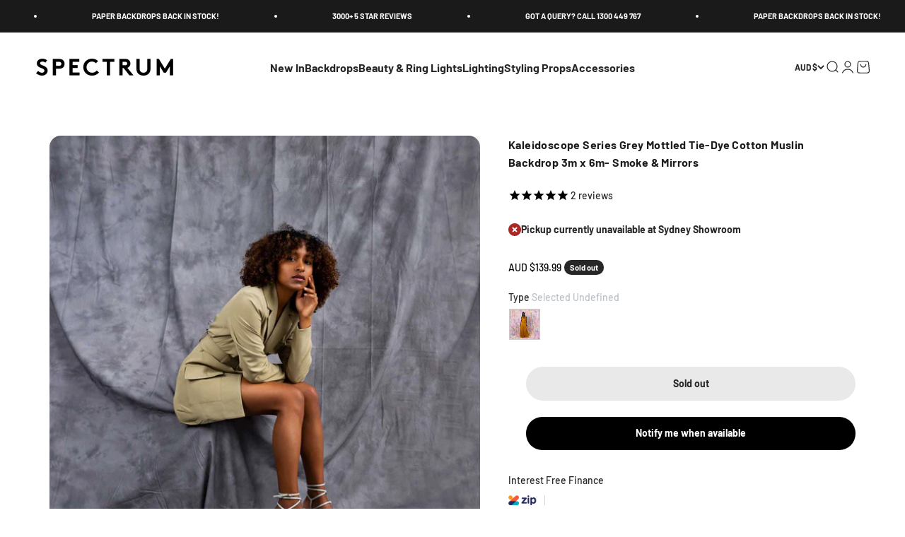

--- FILE ---
content_type: text/html; charset=utf-8
request_url: https://spectrum-brand.com/products/spectrum-kaleidoscope-series-mottled-cotton-muslin-backdrop-3m-x-5m-smoke-mirrors-grey
body_size: 60841
content:
<!doctype html>

<html class="no-js" lang="en" dir="ltr">
  <head>
<meta name="viewport" content="width=device-width, initial-scale=1">

<!-- Hyperspeed:329138 -->
<!-- hs-shared_id:4393c186 -->


<style id='hs-critical-css'>.stamped-form-actions:after,.stamped-form-contact-email:after,.stamped-form-contact-location:after,.stamped-form-contact-name:after,.stamped-form-contact:after,.stamped-form-review-body:after,.stamped-form-review-rating,.stamped-form-review-rating:after,.stamped-form-review-title:after,.stamped-form-review:after,.stamped-header-title:after{clear:both}@font-face{font-family:stamped-font;font-display:swap;src:url(https://cdn1.stamped.io/fonts/stamped-font.eot?rkevfi);src:url(https://cdn1.stamped.io/fonts/stamped-font.eot?rkevfi#iefix) format('embedded-opentype'),url(https://cdn1.stamped.io/fonts/stamped-font.ttf?rkevfi) format('truetype'),url(https://cdn1.stamped.io/fonts/stamped-font.woff?rkevfi) format('woff'),url(https://cdn1.stamped.io/fonts/stamped-font.svg?rkevfi#stamped-font) format('svg');font-weight:400;font-style:normal}.stamped-fa-star-o{color:#ffd200;padding:0}.stamped-fa-star-o:before{font-size:18px;margin-right:-1px}.stamped-fa-star-o:before{font-family:stamped-font,FontAwesome!important}.stamped-pagination li.page{display:inline-block;padding:initial;margin:auto}@media only screen and (max-width:480px){.stamped-hide-mobile{display:none!important}.stamped-pagination a{padding:9px;font-size:17px}}.page{gap:var(--spacing-12);max-width:var(--page-max-width,80ch);grid-auto-columns:minmax(0,1fr);margin-inline-start:auto;margin-inline-end:auto;display:grid}.product-info__title{--product-info-block-spacing:var(--spacing-2)}.lookbook .slick-prev{left:-70px}.lookbook .slick-next{right:-70px}.lookbook .slick-arrow{position:absolute;top:50%;z-index:1;transform:translateY(-50%);height:70px;width:30px;box-shadow:none;font-size:0;background:0 0}.lookbook .slick-prev:before{position:absolute;content:"";font-size:0;top:0;left:0;height:100%;width:100%;background-image:url(https://spectrum-brand.com/cdn/shop/files/left.png?v=1612761603);background-repeat:no-repeat;background-size:contain;background-position:center}.lookbook .slick-next:before{position:absolute;content:"";font-size:0;top:0;right:0;height:100%;width:100%;background-image:url(https://spectrum-brand.com/cdn/shop/files/right.png?v=1612761657);background-repeat:no-repeat;background-size:contain;background-position:center}@media screen and (max-width:767px){.lookbook .slick-arrow{display:none!important}}.stamped-badge,.stamped-badge:after,.stamped-form-actions:after,.stamped-form-contact-email:after,.stamped-form-contact-location:after,.stamped-form-contact-name:after,.stamped-form-contact:after,.stamped-form-review-body:after,.stamped-form-review-rating,.stamped-form-review-rating:after,.stamped-form-review-title:after,.stamped-form-review:after,.stamped-header-title:after{clear:both}.fa,.stamped-fa{display:inline-block;font-style:normal}[class*=" stamped-fa-"]:before{font-family:stamped-font,FontAwesome,"Font Awesome 5 Pro","Font Awesome 5 Brands";font-style:normal;font-weight:400;speak:none;text-decoration:inherit;width:1em;margin-right:.2em;text-align:center;font-variant:normal;text-transform:none;line-height:1em}.stamped-fa-star:before{content:'\f005'}.stamped-fa-star-o:before{content:'\f006'}.stamped-fa-camera:before{content:'\e805'}.stamped-fa-search:before{content:"\e900"}.stamped-fa-twitter:before{content:'\f099'}.stamped-fa-facebook:before{content:'\f09a'}.fa-spinner:before{content:'\f110'}.stamped-fa-params:before{content:"\e901"}.stamped-form-actions:after,.stamped-form-actions:before,.stamped-form-contact-email:after,.stamped-form-contact-email:before,.stamped-form-contact-location:after,.stamped-form-contact-location:before,.stamped-form-contact-name:after,.stamped-form-contact-name:before,.stamped-form-contact:after,.stamped-form-contact:before,.stamped-form-review-body:after,.stamped-form-review-body:before,.stamped-form-review-rating:after,.stamped-form-review-rating:before,.stamped-form-review-title:after,.stamped-form-review-title:before,.stamped-form-review:after,.stamped-form-review:before,.stamped-header-title:after,.stamped-header-title:before{content:" ";display:table}.stamped-fa-star,.stamped-fa-star-o{color:#ffd200;padding:0}.stamped-fa-star-o:before,.stamped-fa-star:before{font-size:18px;margin-right:-1px}.stamped-form-review-rating .stamped-fa-star-o:before{font-size:23px}.stamped-fa-star-o:before,.stamped-fa-star:before{font-family:stamped-font,FontAwesome!important}.stamped-starrating a{text-decoration:none!important;color:gold}.stamped-container[data-widget-show-location=false] .review-location,.stamped-container[data-widget-show-qna=false] .stamped-summary-actions-newquestion,.stamped-container[data-widget-show-qna=false] li#tab-questions,.stamped-pagination .first,.stamped-pagination .last,.stamped-summary-photos-container .stamped-photos-carousel-btn-left,.stamped-summary-photos-container .stamped-photos-carousel-btn-right{display:none!important}.stamped-header-title{font-size:24px;margin:0 0 30px;width:100%}.stamped-form-contact-location,.stamped-review-footer .stamped-share-links,.stamped-review-recommend:not([data-is-recommend=true]),.stamped-reviews .stamped-review-options:empty,.stamped-reviews-filter-label,div[data-widget-style*=standard] .stamped-form-title,div[data-widget-style*=standard] .stamped-header-title{display:none}.stamped-badge{min-height:auto;min-width:auto;display:block}.stamped-main-badge:after,.stamped-main-badge:before{content:''}.stamped-badge-starrating{color:gold;margin:0 3px 0 0!important;vertical-align:middle}.stamped-badge-starrating .stamped-fa{font-size:100%}.stamped-badge-caption[data-reviews][data-label]:after{content:' ' attr(data-label)}.stamped-badge-caption[data-reviews][data-label][data-version="2"]:after{content:''!important}.stamped-badge-caption[data-reviews][data-label][data-version="2"]>span{display:inline!important}div.stamped-container ul.stamped-tabs li{max-height:45px;margin-bottom:0;margin-left:0}.stamped-container ul.stamped-tabs li{display:inline-block;height:100%;width:auto!important;margin-right:15px;padding:6px 10px 10px;color:#000;font-size:14px;box-sizing:border-box}li#tab-questions[data-count][data-new-tab]:after{content:'' attr(data-count);background:#f8f9fa;padding:2px 5px;margin-left:10px}.stamped-file-uploader{vertical-align:bottom}.stamped-file-holder{float:left;margin-top:15px}.stamped-file-uploader label[for=stamped-file-uploader-input],div[data-widget-style*=standard] .new-review-form,div[data-widget-style*=standard] .stamped-content form{margin:0!important}.stamped-file-uploader label[for=stamped-file-uploader-input]>span{margin-right:5px;border-radius:0;padding:9px 20px}.stamped-file-uploader-btn{border-radius:0!important;color:#000}.stamped-file-uploader-btn-label2:before{content:' Add Photos'}.stamped-summary-actions-clear,.stamped-summary-actions-mobile-filter,.stamped-summary-actions-newquestion{font-size:13px;text-decoration:none;text-align:center;width:auto;line-height:30px;background:0 0;color:#000;border:1px solid #ccd6e0;padding:3px 20px;border-radius:3px;font-weight:700;box-shadow:2px 3px 5px 0 #8888886b!important}.stamped-summary-actions-clear{display:inline-block;margin-right:3px!important;margin-top:15px;font-size:12px}.stamped-summary-actions-clear:before{content:'× ';font-size:18px;vertical-align:bottom}.stamped-summary-actions-newquestion{float:right;margin:0 0 0 15px}.stamped-summary-actions-newquestion:before{font-family:stamped-font,FontAwesome;font-style:normal;font-weight:400;text-decoration:inherit;padding-right:8px;display:inline-block}.stamped-summary-actions-newquestion:before{content:"\f0e6 "}.stamped-photos-title{font-size:13px;line-height:10px;display:none}.stamped-reviews-filter-label{margin-top:20px;font-weight:700;font-size:13px}.stamped-photos-carousel-btn-left,.stamped-photos-carousel-btn-right{position:absolute;top:50%;vertical-align:middle;margin-top:-10px;height:20px;text-align:right}.stamped-photos-carousel-btn-left{left:-16px}.stamped-photos-carousel-btn-right{right:-18px}.new-review-form,.stamped-content form{display:block;margin:25px 0 0;padding:25px 0 0}.stamped-form-title{font-size:16px;line-height:24px;margin-top:0}.stamped-form-actions,.stamped-form-contact,.stamped-form-custom-questions,.stamped-form-review{padding:0;border:0;margin:0}.stamped-form-actions{text-align:right;margin-bottom:30px}.stamped-form-review-rating{overflow:hidden;margin-bottom:15px}.stamped-form-review-rating input{display:table;height:5px!important;width:5px!important;font-size:1px!important;line-height:5px!important;-webkit-appearance:none}.stamped-form-review-rating a{text-decoration:none!important;display:inline-block!important;float:left!important}.stamped-form-label{font-size:14px;line-height:20px;color:#000}.stamped-form-input{margin:0;font-family:inherit!important;font-style:normal}.stamped-form-label+.stamped-form-input{font-weight:400;margin:0 0 10px;display:block;width:100%!important;min-height:30px;line-height:30px}input.stamped-form-input{height:35px}input.stamped-form-input-email,input.stamped-form-input-text,textarea.stamped-form-input-textarea{-webkit-box-sizing:border-box;-moz-box-sizing:border-box;box-sizing:border-box;width:100%!important;height:auto;max-width:100%;margin:0;padding:5px;border:1px solid #d7d7d7}input.stamped-form-input-email,input.stamped-form-input-text{padding:0 8px}.stamped-form-input-textarea{resize:vertical}.stamped-button,.stamped-button-primary{width:auto;height:auto!important;margin:0;min-height:1em}.stamped-button-primary{float:initial;border:1px solid;padding:5px 10px;margin-left:10px;min-height:30px;text-decoration:none;background:#000;color:#fff}#stamped-button-submit,input.stamped-button.stamped-button-primary.button.button-primary.btn.btn-primary{background:#000;color:#fff;width:auto;padding:10px 20px}.stamped-review-header .review-location{color:#555;font-size:12px;font-weight:400}.stamped-share-links a{text-decoration:none}.stamped-messages .stamped-thank-you{width:100%;text-align:center;padding:30px 0;border:1px solid #eee;display:none;margin-top:23px}.stamped-messages .stamped-thank-you p:first-child{font-size:1.3em;margin:auto}.stamped-messages .stamped-share-links{margin-top:20px}.stamped-messages .stamped-share-links a{text-decoration:none;padding:7px 20px;color:#000;border:1px solid #ccc;background:#eee;margin-right:10px}.stamped-messages .stamped-share-links a i{margin-right:10px}.stamped-review-footer a{text-decoration:none;Border:none!important}.stamped-pagination a{padding:10px;text-decoration:none;font-size:15px}.stamped-pagination a:not(.link):not(.btn){border:none}.stamped-pagination li{float:none;list-style:none;font-size:14px;width:auto;margin:0;padding:0}.stamped-pagination .last{display:inline-block;margin-top:0;margin-left:10px}.stamped-pagination .first{display:inline-block;margin-top:0;margin-right:10px}.stamped-sort-select{float:right;margin:auto 1px 15px auto;max-width:initial;padding:0 0 0 12px;border-radius:3px;color:#333;position:initial;height:35px;min-height:35px;background-position:right -1px center;background-image:url(https://cdn.stamped.io/cdn/images/icon-arrow-down-bg.svg)!important;background-repeat:no-repeat;background-color:#fff;background-size:initial;line-height:1.25;text-indent:.01px;text-overflow:'';border:1px solid #ccd6e0!important;bottom:12px;-webkit-appearance:none;-moz-appearance:none;appearance:none;z-index:2;font-size:11px;font-weight:400;width:auto;min-width:170px}#stamped-sort-select2{background-position:right -1px center;background-image:url(https://cdn.stamped.io/cdn/images/icon-arrow-down-bg.svg)!important;border:1px solid #ccd6e0!important;-webkit-appearance:none;-moz-appearance:none;width:auto;color:#333;position:initial;min-height:35px;line-height:1.25;text-indent:.01px;text-overflow:'';bottom:12px;z-index:2;font-weight:400;background-color:#fff;background-repeat:no-repeat;height:35px;background-size:initial!important;padding:0 12px!important;appearance:none;border-radius:3px;font-size:12px}#stamped-sort-select2{background-size:initial;padding-right:0;padding-left:12px;appearance:none;border-radius:3px;font-size:11px;min-width:170px;margin-bottom:15px}.stamped-reviews-search-text{color:#000;margin:15px 0 0;max-width:435px;position:relative}.stamped-reviews-search-text .stamped-reviews-search-icon.stamped-fa.stamped-fa-search{position:absolute;top:calc(50% - 11px);left:6px;line-height:0;font-size:20px}.stamped-reviews-search-text .stamped-reviews-search-clear{position:absolute;right:10px;top:calc(50% - 12px);color:#000;font-size:20px;line-height:20px;font-family:verdana}.stamped-reviews-search-text input.stamped-reviews-search-input{color:#333;position:initial;height:35px;min-height:35px;background-color:#fff;line-height:1.25;text-indent:.01px;text-overflow:'';border:1px solid #ccd6e0!important;bottom:12px;-webkit-appearance:none;-moz-appearance:none;appearance:none;z-index:2;border-radius:3px;font-size:14px;font-weight:400;width:99%;padding-left:27px;padding-right:50px;box-sizing:border-box}@media only screen and (max-width:480px){.stamped-header-title{text-align:center}#stamped-sort-select2{font-size:12px;height:32px;min-height:30px;min-width:100%;max-width:100%;padding-right:50px}.stamped-summary-actions-clear{font-size:13px}.stamped-reviews-search-text input.stamped-reviews-search-input{font-size:16px}.stamped-photos-carousel-btn-left{left:-20px!important}.stamped-summary-actions-newquestion{width:99%;display:inline-block;float:none;margin:0 3px 10px 0;font-size:13px;box-sizing:border-box;line-height:30px}.stamped-summary-actions-newquestion{margin-left:0}.stamped-messages .stamped-share-links a{display:block}.stamped-pagination .first,.stamped-pagination .last{top:30px}.stamped-sort-select{width:150px;max-width:150px!important}ul.stamped-tabs li{font-size:13px!important;color:#000}.stamped-pagination a{padding:9px;font-size:17px}}@media (min-width:768px){.stamped-form-contact-email,.stamped-form-contact-location,.stamped-form-contact-name{float:left;width:32.33333%;max-width:300px;position:relative;min-height:1px;padding-right:15px}.stamped-form-contact-location{padding-right:0}}.stamped-empty-state{margin-top:50px}.stamped-container[data-widget-show-upload=true] .stamped-file-uploader{display:inline-block!important;vertical-align:middle!important}.stamped-container select{outline:0}div[data-widget-style*=standard] .stamped-questions{display:-webkit-flex;display:-ms-flexbox;display:flex;-webkit-flex-wrap:wrap;-ms-flex-wrap:wrap;flex-wrap:wrap;margin-top:24px!important}@media only screen and (max-width:480px),only screen and (max-device-width:480px){.stamped-file-uploader label[for=stamped-file-uploader-input]>span{border:1px solid #333;padding:6px 10px;font-size:13px;border-radius:.3em;width:100%;display:block;text-align:center}input.stamped-button.stamped-button-primary.button.button-primary.btn.btn-primary{margin:10px 0 0}}*,:after,:before{box-sizing:border-box;border-style:solid;border-width:0;border-color:rgb(var(--text-color) / .12)}html{-webkit-text-size-adjust:100%;-moz-tab-size:4;tab-size:4;scroll-padding-block-start:calc(var(--sticky-area-height) + 20px);line-height:1.5}body{--background:var(--background-primary);--text-color:var(--text-primary);background:rgb(var(--background));color:rgb(var(--text-color));font:var(--text-font-style) var(--text-font-weight) var(--text-base)/1.6 var(--text-font-family);letter-spacing:var(--text-letter-spacing);margin:0;position:relative}h1,h4{font-size:inherit;font-weight:inherit}a{color:inherit;-webkit-text-decoration:inherit;text-decoration:inherit}b,strong{font-weight:bolder}button,input,select,textarea{font-family:inherit;font-size:100%;font-weight:inherit;font-style:inherit;line-height:inherit;text-transform:inherit;color:inherit;margin:0;padding:0}button,select{text-transform:none}[type=button],[type=reset],[type=submit],button{-webkit-appearance:button;text-align:inherit;background-color:#0000;background-image:none}[role=button],[type=submit],button,label,summary{touch-action:manipulation}:-moz-focusring{outline:auto}:-moz-ui-invalid{box-shadow:none}::-webkit-inner-spin-button,::-webkit-outer-spin-button{height:auto}[type=search]{-webkit-appearance:textfield;outline-offset:-2px}::-webkit-search-decoration{-webkit-appearance:none}::-webkit-file-upload-button{-webkit-appearance:button;font:inherit}summary{list-style-type:none}summary::-webkit-details-marker{display:none}h1,h4,p{margin:0}fieldset{margin:0;padding:0}legend{padding:0}ul{margin:0;padding:0;list-style:none}textarea{resize:vertical}iframe,img{vertical-align:middle;display:block}img{color:#0000;max-width:min(var(--image-mobile-max-width,var(--image-max-width,100%)),100%);height:auto}[hidden]{display:none!important}height-observer,media-carousel{display:block}.btn,.button{--button-background:var(--button-background-primary)/var(--button-background-opacity, 1);--button-text-color:var(--button-text-primary);--button-outline-color:var(--button-background-primary);-webkit-appearance:none;appearance:none;border-radius:var(--rounded-button);background-color:rgb(var(--button-background));color:rgb(var(--button-text-color));text-align:center;font-size:var(--text-sm);letter-spacing:var(--text-letter-spacing);padding-block-start:var(--spacing-2-5);padding-block-end:var(--spacing-2-5);padding-inline-start:var(--spacing-5);padding-inline-end:var(--spacing-5);font-weight:700;line-height:1.6;display:inline-block;position:relative}.button--xl{font-size:var(--text-base);padding-block-start:var(--spacing-4);padding-block-end:var(--spacing-4);padding-inline-start:var(--spacing-8);padding-inline-end:var(--spacing-8)}.button--subdued{--button-background:var(--text-color)/.1!important;--button-text-color:var(--text-color)!important;--button-outline-color:var(--text-color)!important}.button__loader{gap:var(--spacing-1-5);opacity:0;justify-content:center;align-items:center;display:flex;position:absolute;top:0;bottom:0;left:0;right:0}.button__loader>*{width:var(--spacing-1-5);height:var(--spacing-1-5);border-radius:var(--rounded-full);background:currentColor}@media screen and (min-width:700px){img{max-width:min(var(--image-max-width,100%),100%)}.btn,.button{padding-block-start:var(--spacing-3);padding-block-end:var(--spacing-3);padding-inline-start:var(--spacing-6);padding-inline-end:var(--spacing-6)}.button--xl{padding-block-start:1.075rem;padding-block-end:1.075rem;padding-inline-start:var(--spacing-10);padding-inline-end:var(--spacing-10)}}.circle-button{width:var(--spacing-12);height:var(--spacing-12);border-radius:var(--rounded-full);place-items:center;display:grid}.circle-button--fill{background:rgb(var(--background-primary));color:rgb(var(--text-primary))}.circle-button--lg{width:var(--spacing-14);height:var(--spacing-14)}.animated-arrow:after,.animated-arrow:before{content:"";grid-area:1/-1}.circle-chevron{width:var(--spacing-6);height:var(--spacing-6);border-radius:var(--rounded-full);background:rgb(var(--text-color) / .1);flex-shrink:0;place-items:center;display:grid}.content-over-media{grid-template:0 minmax(0,1fr) 0/minmax(0,1fr) minmax(0,min(var(--container-max-width),100% - var(--content-over-media-gap,var(--content-over-media-column-gap,var(--container-gutter))) * 2)) minmax(0,1fr);gap:var(--content-over-media-row-gap,var(--content-over-media-gap,var(--container-gutter))) var(--content-over-media-column-gap,var(--content-over-media-gap,var(--container-gutter)));place-items:center;display:grid;position:relative;overflow:hidden;transform:translateZ(0)}.content-over-media:before{content:"";background:rgb(var(--content-over-media-overlay));border-radius:inherit;z-index:1;position:absolute;top:0;bottom:0;left:0;right:0}.content-over-media>:is(img,video,iframe,svg,video-media){height:var(--content-over-media-height,auto);min-height:100%;max-height:100%;width:100%;overflow-wrap:anywhere;object-fit:cover;object-position:center;transform-origin:bottom;border-radius:inherit;-webkit-touch-callout:none;grid-area:1/1/span 3/span 3;position:relative}.content-over-media>:not(img,video,iframe,svg,video-media){max-width:var(--content-over-media-content-max-width,780px);z-index:1;grid-area:2/2/auto/span 1;position:relative}.numbered-dots__item>*{grid-area:1/-1}.popover{--background:var(--dialog-background);--text-color:var(--text-primary);--popover-title-padding:var(--spacing-5);--popover-body-padding:var(--spacing-4) 0;--popover-content-max-height:75vh;--popover-content-max-width:none;--popover-anchor-block-spacing:var(--spacing-4);--popover-anchor-inline-spacing:0;width:100%;visibility:hidden;padding:var(--spacing-2);z-index:999;display:none;position:fixed}@media screen and (min-width:1000px){.popover{--popover-content-max-height:350px;--popover-content-max-width:380px;width:auto;z-index:10;padding:0;position:absolute}}.popover-listbox__option{justify-content:center;align-items:center;gap:var(--spacing-2);width:100%;padding:var(--spacing-2) var(--spacing-6);color:rgb(var(--text-color) / .7);display:flex}.popover-listbox__option[aria-selected=true]{color:rgb(var(--text-color))}@media screen and (min-width:1000px){.popover-listbox__option{justify-content:start;padding-block-start:var(--spacing-1-5);padding-block-end:var(--spacing-1-5);padding-inline-end:var(--spacing-10)}.popover-listbox--sm .popover-listbox__option{line-height:1.7;font-size:var(--text-sm);padding-block-start:var(--spacing-1);padding-block-end:var(--spacing-1)}}.drawer{--container-outer-width:var(--spacing-6);--background:var(--dialog-background);--text-color:var(--text-primary);--drawer-header-padding:var(--spacing-5);--drawer-body-padding:var(--spacing-5) var(--spacing-6);--drawer-footer-padding:var(--spacing-6);--drawer-content-max-height:none;width:100%;visibility:hidden;padding:var(--spacing-2);z-index:999;position:fixed;right:0}.drawer>[is=close-button]{display:none;position:absolute;top:1.5rem}@media screen and (max-width:699px){.drawer{--drawer-content-max-height:75vh}}@media screen and (min-width:700px){.drawer{--container-outer-width:var(--spacing-10);--drawer-header-padding:var(--spacing-8) var(--spacing-10);--drawer-body-padding:var(--spacing-8) var(--spacing-10);--drawer-footer-padding:var(--spacing-8) var(--spacing-10);height:100%;width:510px;padding:var(--spacing-4)}.drawer>[is=close-button]{display:grid;top:2.25rem}.drawer--lg{width:680px}.badge:not(.badge--lg){font-size:var(--text-xs);padding-block-start:var(--spacing-0-5);padding-block-end:var(--spacing-0-5)}}.badge{--badge-background:var(--text-color)/.05;--badge-color:var(--text-color);align-items:center;gap:var(--spacing-1-5);padding:3px var(--spacing-2);width:max-content;background:rgb(var(--badge-background));color:rgb(var(--badge-color));border-radius:var(--rounded-button);font-size:9px;font-weight:700;display:flex}.badge--sold-out{--badge-background:var(--sold-out-badge-background);--badge-color:var(--sold-out-badge-text)}.count-bubble{--size:var(--spacing-4);width:var(--size);height:var(--size);min-width:min-content;border-radius:var(--rounded-full);background:rgb(var(--button-background-primary));color:rgb(var(--button-text-primary));place-items:center;padding-inline-start:var(--spacing-1);padding-inline-end:var(--spacing-1);font-size:9px;font-weight:700;line-height:1;display:grid}.count-bubble--lg{--size:var(--spacing-5);font-size:var(--text-xs)}.pill-loader>*{grid-area:1/-1;place-self:center}.form{align-content:start;gap:var(--spacing-4);display:grid}.input{width:100%;-webkit-appearance:none;appearance:none;height:var(--input-height);border-radius:var(--rounded-input);background:rgb(var(--input-background,transparent));color:rgb(var(--input-text-color,var(--text-color)));text-align:start;border-width:1px;padding-inline-start:var(--input-padding-inline);padding-inline-end:var(--input-padding-inline)}.input.is-floating{height:calc(var(--input-height) + .625rem);padding-block-start:var(--spacing-4)}.form-control{text-align:start;position:relative}.floating-label{height:calc(var(--input-height) + .625rem);top:0;opacity:.5;transform-origin:var(--transform-origin-start);grid-auto-flow:column;align-items:center;column-gap:.5rem;margin-inline-start:var(--spacing-4);display:grid;position:absolute}.self-submit-button{top:50%;position:absolute;transform:translateY(-50%)}@media screen and (min-width:700px){.count-bubble--lg{--size:var(--spacing-7)}.form:not(.form--tight){gap:var(--spacing-6)}.floating-label{margin-inline-start:var(--spacing-5)}}.v-stack{display:grid}.h-stack{align-items:center;display:flex}.container{--container-inner-width:min((100vw - var(--scrollbar-width, 0px)) - var(--container-gutter) * 2, var(--container-max-width));--container-outer-width:calc(((100vw - var(--scrollbar-width, 0px)) - var(--container-inner-width)) / 2);margin-inline-start:max(var(--container-gutter),50% - var(--container-max-width) / 2);margin-inline-end:max(var(--container-gutter),50% - var(--container-max-width) / 2)}.bleed{scroll-padding-inline:var(--container-outer-width);margin-inline-start:calc(-1 * var(--container-outer-width));margin-inline-end:calc(-1 * var(--container-outer-width));padding-inline-start:var(--container-outer-width);padding-inline-end:var(--container-outer-width);display:grid}@media screen and (min-width:1000px){.md\:unbleed{margin-inline-start:0;margin-inline-end:0;padding-inline-start:0;padding-inline-end:0;scroll-padding-inline:0}}[role=main] .shopify-section{--section-is-first:0;--hash-difference:calc(var(--section-background-hash) - var(--previous-section-background-hash, -1));--hash-difference-abs:max(var(--hash-difference), -1 * var(--hash-difference));--background-differs-from-previous:max(0, min(var(--hash-difference-abs, 1), 1));background:rgb(var(--background));position:relative}[role=main] .shopify-section:not(.contents){display:flow-root}[role=main] .shopify-section:first-child{--section-is-first:1}.section{--context-section-spacing-block-start:var(--section-outer-spacing-block);--context-section-spacing-block-end:var(--section-outer-spacing-block);--context-section-spacing-inline:var(--container-gutter);--calculated-section-spacing-block-start:var(--section-spacing-block-start, var(--section-spacing-block, var(--context-section-spacing-block-start)));--calculated-section-spacing-block-end:var(--section-spacing-block-end, var(--section-spacing-block, var(--context-section-spacing-block-end)));--calculated-section-spacing-inline:var(--section-spacing-inline, var(--context-section-spacing-inline));--container-inner-width:min((100vw - var(--scrollbar-width, 0px)) - var(--calculated-section-spacing-inline, 0px) * 2, var(--container-max-width));--container-outer-width:calc(((100vw - var(--scrollbar-width, 0px)) - var(--container-inner-width, 0px)) / 2);--section-stack-spacing-inline:var(--section-inner-spacing-inline, 0px);padding-inline-start:max(var(--calculated-section-spacing-inline),50% - var(--container-max-width)/ 2);padding-inline-end:max(var(--calculated-section-spacing-inline),50% - var(--container-max-width)/ 2)}.section--tight{--calculated-section-spacing-block-start:min(48px, var(--section-spacing-block-start, var(--section-spacing-block, var(--context-section-spacing-block-start))));--calculated-section-spacing-block-end:min(48px, var(--section-spacing-block-end, var(--section-spacing-block, var(--context-section-spacing-block-end))));--calculated-section-spacing-inline:min(48px, var(--section-spacing-inline, var(--context-section-spacing-inline)))}.section{padding-block-start:calc(var(--background-differs-from-previous) * var(--calculated-section-spacing-block-start));padding-block-end:var(--calculated-section-spacing-block-end)}.empty-state{justify-items:center;gap:var(--spacing-5);text-align:center;margin-block-start:var(--spacing-12);margin-block-end:var(--spacing-12);display:grid}.empty-state__icon-wrapper{position:relative}.empty-state__icon-wrapper>.count-bubble{position:absolute;top:calc(-1 * var(--spacing-1-5))}@media screen and (min-width:700px){.section--tight{--calculated-section-spacing-block-start:min(48px, var(--section-spacing-block-start, var(--section-spacing-block, var(--context-section-spacing-block-start, 0px))));--calculated-section-spacing-block-end:min(48px, var(--section-spacing-block-end, var(--section-spacing-block, var(--context-section-spacing-block-end, 0px))))}.shopify-section:first-child{--section-outer-spacing-block-start:24px}.empty-state{gap:var(--spacing-8);margin-block-start:var(--spacing-32);margin-block-end:var(--spacing-32)}.empty-state__icon-wrapper>svg{width:var(--spacing-12);height:var(--spacing-12)}.empty-state__icon-wrapper>.count-bubble{top:calc(-1 * var(--spacing-3))}}.rating-with-text{gap:var(--spacing-2);grid-template-columns:minmax(0,1fr);grid-auto-flow:column;align-items:baseline;display:grid}.buy-buttons{align-items:start;gap:var(--spacing-2);display:grid}.price-list{align-items:baseline;gap:var(--spacing-0-5) var(--spacing-2);flex-wrap:wrap;display:flex}.price-list--lg{gap:var(--spacing-3)}.pickup-availability__closest-location{align-items:start;gap:var(--spacing-3);display:flex}.pickup-availability__media{width:var(--spacing-16)}.pickup-availability__location{gap:var(--spacing-2);padding-block-start:var(--spacing-5);padding-block-end:var(--spacing-5);display:grid}.prose>:first-child{margin-block-start:0!important}.prose>:last-child{margin-block-end:0!important}.prose *+.button{margin-block-start:var(--spacing-6)!important}@media screen and (min-width:700px){.pickup-availability__media{width:var(--spacing-20)}.pickup-availability__location{padding-block-start:var(--spacing-6);padding-block-end:var(--spacing-6)}.prose *+.button{margin-block-start:var(--spacing-8)!important}}.link{text-underline:none;background:linear-gradient(to right,currentColor,currentColor) 0/100% 1px no-repeat}.reversed-link{text-underline:none;background:linear-gradient(to right,currentColor,currentColor) 0/0 1px no-repeat}.link-faded{opacity:.7}.shape-circle{--size:var(--spacing-1-5);width:var(--size);height:var(--size);background:currentColor;display:block}.shape-circle{border-radius:var(--rounded-full)}.shape--sm{--size:var(--spacing-1)}@keyframes pulse{50%{opacity:.5}}.skeleton{background:rgb(var(--text-color) / .15);border-radius:4px;flex-shrink:0;animation:2.5s cubic-bezier(.4,0,.6,1) infinite pulse;display:block}.skeleton--tab{width:88px;height:20px}.skeleton--thumbnail{width:80px;height:80px}.skeleton--text{height:12px;width:var(--skeleton-text-width,100%)}.text-with-icon{gap:var(--spacing-3);align-items:center;display:flex}.text-with-icon>svg{flex-shrink:0}.social-media{gap:var(--spacing-3) var(--spacing-6);flex-wrap:wrap;display:flex}.icon{vertical-align:middle;display:block}.offset-icon{--icon-baseline-distance:1.6em;--icon-offset:calc((var(--icon-baseline-distance) - var(--icon-height)) / 2);top:var(--icon-offset);position:relative}custom-cursor{z-index:2;opacity:0;visibility:hidden;display:none;position:absolute;top:0;left:0;scale:.5}scroll-shadow{--scroll-shadow-size:30px}.announcement-bar{padding-block-start:var(--spacing-2-5);padding-block-end:var(--spacing-2-5)}.announcement-bar__scrolling-list{grid:auto/auto-flow max-content;justify-content:center;display:grid;overflow:hidden}.announcement-bar__static-list>*{grid-area:1/-1}.announcement-bar__item{grid:auto/auto-flow auto var(--spacing-20);place-items:center;display:grid}@media screen and (min-width:700px){.skeleton--tab{width:148px;height:34px}.skeleton--thumbnail{width:96px;height:96px}.announcement-bar{padding-block-start:var(--spacing-3-5);padding-block-end:var(--spacing-3-5)}.announcement-bar__item{grid-auto-columns:auto var(--spacing-40)}}@media (prefers-reduced-motion:no-preference){.announcement-bar__item{animation:translateFull var(--marquee-animation-duration,0s) linear infinite}}@media screen and (min-width:1150px){.article-banner__content{grid-area:var(--article-banner-grid-area,content)}.article-banner__image{grid-area:var(--article-banner-grid-area,image);position:relative}}.cart-drawer{--drawer-footer-padding:1rem 1.5rem 1.5rem 1.5rem;--drawer-content-max-height:none;height:100%;top:0}.cart-drawer>[is=close-button]{display:grid}.footer__block{gap:var(--footer-block-gap);display:grid}.footer__block--newsletter{grid-column:span 2}.footer__block--newsletter{gap:var(--spacing-8);display:grid}@media screen and (min-width:700px){.cart-drawer{--drawer-footer-padding:1.5rem 2.5rem 2.5rem 2.5rem}.footer__block--newsletter{flex-basis:100%}}@media screen and (min-width:1000px){.footer__block--newsletter{flex-basis:33.3333%}.footer__newsletter-form{max-width:400px}}.header{--background:var(--header-background);--text-color:var(--header-text);--header-part-gap:var(--spacing-3);--header-icon-list-spacing:var(--spacing-4);--header-link-list-spacing:var(--spacing-6);--header-logo-opacity:1;will-change:transform;margin-inline-start:auto;margin-inline-end:auto;display:block}.header__wrapper{grid-template:var(--header-grid-template);align-items:center;gap:var(--header-part-gap);padding:var(--header-padding-block) max(var(--container-gutter),50% - var(--container-max-width) / 2);color:rgb(var(--text-color));background:rgb(var(--background) / var(--header-background-opacity));-webkit-backdrop-filter:blur(var(--header-background-blur-radius));backdrop-filter:blur(var(--header-background-blur-radius));border-radius:inherit;display:grid}.header__logo{max-width:max-content;grid-area:logo;display:block;position:relative}.header__logo-image{width:var(--header-logo-width);height:auto;opacity:var(--header-logo-opacity, 1)}.header__logo-image--transparent{opacity:calc(1 - var(--header-logo-opacity));position:absolute;top:0}.header__main-nav{grid-area:main-nav}.header__secondary-nav{justify-content:flex-end;justify-self:end;align-items:center;gap:var(--spacing-3) var(--header-part-gap);flex-wrap:wrap;grid-area:secondary-nav;display:flex}.header__link-list{display:none}.header__link-list .icon-chevron-bottom{position:relative;top:1px}.header__icon-list{align-items:center;gap:var(--header-icon-list-spacing);display:flex}.header__cart-count{top:-.3125rem;position:absolute}@media screen and (min-width:1150px){.header__link-list{gap:var(--spacing-4) var(--header-link-list-spacing);display:flex}.product{column-gap:var(--spacing-12)}}.mega-menu{--mega-menu-block-padding:var(--spacing-10);--mega-menu-gap:var(--spacing-12);--mega-menu-nav-column-gap:var(--spacing-8);width:100%;gap:var(--mega-menu-gap);justify-content:var(--mega-menu-justify-content);padding:var(--mega-menu-block-padding) max(var(--container-gutter),50% - var(--container-max-width) / 2);max-height:calc(100vh - var(--sticky-announcement-bar-enabled,0) * var(--announcement-bar-height,0px) - var(--header-height,0px) - 20px);overscroll-behavior-y:contain;background:rgb(var(--header-background));color:rgb(var(--header-text));mix-blend-mode:plus-lighter;border-block-start-width:1px;align-items:flex-start;display:flex;position:absolute;top:100%;overflow-x:hidden;overflow-y:auto;box-shadow:0 9999px 0 9999px #0006}.js .mega-menu{opacity:0}.mega-menu__nav{max-width:var(--column-list-max-width,max-content);gap:var(--mega-menu-nav-gap);flex-wrap:wrap;flex:auto;align-items:start;display:flex}.mega-menu__nav>li{width:var(--mega-menu-nav-column-max-width)}.navigation-drawer{--panel-link-image-size:var(--spacing-12);--drawer-body-padding:var(--spacing-6);--navigation-drawer-width:100vw;width:var(--navigation-drawer-width)}.navigation-drawer .panel__scroller{height:100%;align-content:flex-start;overflow-y:auto}.navigation-drawer>[is=close-button]{margin-inline-start:var(--drawer-body-padding)}.navigation-drawer[mobile-opening=left]{height:100%}.navigation-drawer[mobile-opening=left]>[is=close-button]{display:grid}.navigation-drawer[mobile-opening=left] .panel__wrapper{padding-block-start:0}.navigation-drawer [is=close-button]{width:var(--spacing-10);height:var(--spacing-10);border-radius:var(--rounded-full);border-width:1px;place-items:center;position:static}.panel-list__wrapper{height:100%;position:relative;overflow:hidden}.panel{gap:var(--spacing-8);height:100%;width:100%;overflow:hidden}.panel+.panel{opacity:0;visibility:hidden;position:absolute;top:0}.panel__wrapper{justify-content:var(--panel-wrapper-justify-content,space-between);gap:var(--spacing-6);padding:var(--drawer-body-padding);height:100%;flex-direction:column;display:flex;overflow-y:auto}.panel-footer{background-color:rgb(var(--background))}.panel-footer__localization-wrapper{padding-block-start:var(--spacing-4)}.panel-footer__account-link:not(:only-child){margin-inline-start:auto}@media screen and (min-width:700px){.header{--header-part-gap:var(--spacing-6);--header-icon-list-spacing:var(--spacing-6)}.mega-menu__carousel>*{grid-area:1/-1}.navigation-drawer{--panel-link-image-size:3.25rem;--drawer-body-padding:var(--spacing-8);--navigation-drawer-width:412px}.navigation-drawer [is=close-button]{width:var(--spacing-12);min-height:var(--spacing-12);height:var(--spacing-12)}.panel__wrapper{padding-block-start:0}}.mega-menu .navigation-promo__wrapper{max-width:max-content;flex:1}.navigation-promo{grid:var(--navigation-promo-grid);align-content:start;align-items:start;gap:var(--navigation-promo-gap);display:grid}.hot-spot{--hot-spot-dot-size:var(--spacing-8);--hot-spot-dot-shadow-size:var(--spacing-2-5);top:var(--hot-spot-vertical-position);left:var(--hot-spot-horizontal-position);grid-area:unset!important;z-index:unset!important;position:absolute!important}.images-scrolling-desktop__content-list{grid-area:1/content/-1;grid-auto-columns:minmax(0,1fr);align-items:center;display:grid}.media-grid__item{grid-area:span min(2,var(--media-grid-row-span))/span min(2,var(--media-grid-column-span));height:100%}@media screen and (min-width:700px){.media-grid__item{grid-area:span var(--media-grid-row-span)/span var(--media-grid-column-span)}}.media-with-text__media{grid-area:media;position:relative;overflow:hidden}.media-with-text__content{padding:var(--media-with-text-content-padding);grid-area:content;display:grid}:is(.multiple-images-with-text__image-list[layout=stacked],.multiple-images-with-text__content-list)>*{width:100%;grid-area:1/-1}.multiple-images-with-text__image-list:not([layout=stacked])>img:first-child{grid-area:1/2/-1;margin-block-start:var(--multiple-images-with-text-main-image-offset,0px)}.press__list>*{grid-area:1/-1}.product{grid:var(--product-grid);gap:var(--container-gutter) var(--spacing-10);align-items:start;display:grid}.product-info{--product-info-block-spacing:var(--spacing-6)}.product-info>*+*{margin-block-start:var(--product-info-block-spacing);margin-block-end:var(--product-info-block-spacing)}.product-info__payment-terms,.product-info__price,.product-info__title{--product-info-block-spacing:var(--spacing-2)}.product-info__badge-list{--product-info-block-spacing:var(--spacing-4)}.product-info__badge-list{gap:var(--spacing-2);flex-wrap:wrap;display:flex}.product-info__price .rating-with-text{justify-content:flex-start;display:flex}.product-info__price .product-info__badge-list{align-self:center;margin-inline-start:var(--spacing-1)}@media screen and (min-width:1000px){.product-info{top:calc(var(--sticky-area-height) + 20px);z-index:1;position:sticky}}.product-gallery{gap:var(--spacing-5);grid-auto-columns:minmax(0,1fr);display:grid}.product-gallery__ar-wrapper{gap:var(--spacing-2-5);display:grid}.product-gallery__media-list-wrapper{display:grid;position:relative}.product-gallery__media-list{grid:var(--product-gallery-media-list-grid);gap:var(--product-gallery-media-list-gap);align-items:start;display:grid}.product-gallery__media{position:relative}.product-gallery__media img{margin-inline-start:auto;margin-inline-end:auto}.product-gallery__thumbnail-list{align-items:end;gap:var(--spacing-2);grid-auto-columns:56px;grid-auto-flow:column;display:grid}.product-gallery__thumbnail{position:relative}.product-gallery__thumbnail:after{content:"";width:100%;height:2px;opacity:0;background:currentColor;margin-block-start:4px;display:block}.product-gallery__thumbnail[aria-current=true]:after{opacity:1}@media screen and (max-width:999px){.product-gallery__thumbnail-list-wrapper{--scroll-shadow-size:0px}}@media screen and (min-width:1000px){.product-gallery{gap:var(--spacing-6) var(--spacing-12)}.product-gallery__thumbnail-list-wrapper{align-items:center;gap:var(--spacing-4);grid-auto-flow:column;display:grid;position:relative}.product-gallery__thumbnail-list{gap:var(--spacing-4)}}.revealed-image__wrapper>*{grid-area:1/-1}.search-input{justify-content:space-between;align-items:center;gap:var(--spacing-4);border-bottom-width:2px;padding-block-end:var(--spacing-2-5);display:flex}.search-input>input{-webkit-appearance:none;appearance:none;width:0;font-size:var(--text-h5);background:0 0;border-radius:0;outline:0;flex-grow:1;font-weight:bolder}.search-input>input[type=search]::-webkit-search-cancel-button,.search-input>input[type=search]::-webkit-search-decoration{display:none}.search-input>[type=reset]{font-size:var(--text-sm);opacity:0}.search-drawer{--drawer-body-padding:1.25rem 1.5rem 1.5rem 1.5rem;--drawer-content-max-height:100%;height:100%}.predictive-search{min-width:0;display:block}@media screen and (min-width:700px){.product-info__badge-list,.product-info__payment-terms,.product-info__price,.product-info__title{--product-info-block-spacing:var(--spacing-4)}.product-info__buy-buttons{--product-info-block-spacing:var(--spacing-8)}.product-gallery__thumbnail-list{grid-auto-columns:64px}.search-input{padding-block-end:var(--spacing-3)}.search-input>input{font-size:var(--text-h4)}.search-input>[type=reset]{font-size:var(--text-base)}.search-drawer{--drawer-body-padding:2rem 2.5rem 2.5rem 2.5rem}.shop-the-look__carousel>*{grid-area:1/-1}}.timeline__slider>*{grid-area:1/-1}.sr-only{width:1px;height:1px;clip:rect(0,0,0,0);white-space:nowrap;border-width:0;margin:-1px;padding:0;position:absolute;overflow:hidden}.tap-area{position:relative}.tap-area:before{content:"";inset:calc(-1 * var(--spacing-2-5));position:absolute}@media screen and (pointer:fine){custom-cursor{display:block}.zoom-image--enabled .zoom-image{transform-origin:center}}.border-t{border-top-width:1px}.rounded-sm{border-radius:var(--rounded-sm)}.rounded{border-radius:var(--rounded)}.text-custom{color:rgb(var(--text-color))}.text-error{color:rgb(var(--error-text))}.text-subdued{color:rgb(var(--text-color) / .7)}.bg-custom{background:rgb(var(--background))}.opacity-0{opacity:0}.scroll-area{scrollbar-width:none;scroll-snap-type:x mandatory;overscroll-behavior-x:contain;overflow-x:auto;overflow-y:hidden}.scroll-area::-webkit-scrollbar{display:none}.hidden{display:none}.block{display:block}.contents{display:contents}@media screen and (min-width:700px){.sm\:hidden{display:none}.sm\:block{display:block}}@media screen and (min-width:1000px){.md\:hidden{display:none}.md\:block{display:block}}@media screen and (min-width:1150px){.lg\:hidden{display:none}}.relative{position:relative}.wrap{flex-wrap:wrap}.shrink-0{flex-shrink:0}.text-start{text-align:start}.justify-center{justify-content:safe center}.justify-between{justify-content:space-between}.justify-self-start{justify-self:start}.justify-items-start{justify-items:start}.align-center{align-items:center}.align-self-center{align-self:center}.place-self-end-start{place-self:end start}.align-center{vertical-align:middle}.w-full{width:100%}.gap-1{gap:var(--spacing-1)}.gap-1\.5{gap:var(--spacing-1-5)}.gap-2{gap:var(--spacing-2)}.gap-2\.5{gap:var(--spacing-2-5)}.gap-3{gap:var(--spacing-3)}.gap-4{gap:var(--spacing-4)}.gap-5{gap:var(--spacing-5)}.gap-6{gap:var(--spacing-6)}.gap-8{gap:var(--spacing-8)}.object-contain{object-fit:contain;object-position:center}.bold{font-weight:700}.text-xs{font-size:var(--text-xs);line-height:1.7}.text-sm{font-size:var(--text-sm);line-height:1.6}.text-lg{font-size:var(--text-lg);line-height:1.6}.h3,.h4,.h5,.h6{font-family:var(--heading-font-family);font-weight:var(--heading-font-weight);font-style:var(--heading-font-style);letter-spacing:var(--heading-letter-spacing);text-transform:var(--heading-text-transform);overflow-wrap:anywhere}.h3{font-size:var(--text-h3);line-height:1.2}.h4{font-size:var(--text-h4);line-height:1.3}.h5{font-size:var(--text-h5);line-height:1.4}.h6{font-size:var(--text-h6);line-height:1.4}@media screen and (min-width:700px){.sm\:gap-5{gap:var(--spacing-5)}.sm\:gap-6{gap:var(--spacing-6)}.sm\:gap-8{gap:var(--spacing-8)}.sm\:h4{font-size:var(--text-h4);line-height:1.3}}.line-through{text-decoration:line-through}.mfp-hide{display:none!important}button::-moz-focus-inner{padding:0;border:0}html{padding-bottom:0!important}.footer__block--newsletter .text-subdued{color:#fff}.footer__block--newsletter .h4{font-size:20px}.footer__block--newsletter input{border-radius:.5rem}.header__link-list .icon-chevron-bottom{display:none}.footer__wrapper .footer__block--newsletter input{border-color:#fff;border-radius:32px;color:#fff}.footer__wrapper .footer__block--newsletter label{color:#fff;opacity:1}.afterpay-link{display:block;height:20px;margin-top:-3px}.clearfix:after,.clearfix:before{content:" ";display:block;overflow:hidden;visibility:hidden;width:0;height:0}.template-product .shopify-section--main-product .container{max-width:1180px;margin:0 auto;padding:0 20px}.template-product .product{column-gap:normal;margin:0 -20px}.template-product .product-gallery,.template-product .product-info{padding:0 20px}.product-badge{margin-bottom:12px;display:inline-block;background:#faf6f1;width:auto;padding:5px 12px;text-transform:capitalize;font-size:13px}.product-badge svg{width:15px;height:15px;vertical-align:middle;margin:0;display:inline-block}.product-badge span{position:relative;top:2px;margin-left:3px}.template-product h1{letter-spacing:.4px!important;font-size:22px;text-transform:none}.product-info h1.product-info__title{margin-bottom:5px;margin-top:0;font-size:16px;color:#1d1d1d;line-height:25px;font-weight:700;text-transform:none}.product-info__price *{font-size:14px}.product-info__price{display:flex;justify-content:space-between}.swatch .swatch-element{float:none;-webkit-transform:translateZ(0);-webkit-font-smoothing:antialiased;-moz-osx-font-smoothing:grayscale;margin:0 10px 15px 0;position:relative}.swatch .tooltip{text-align:center;color:#fff;background-color:#202020;font-size:10px;padding:6px;bottom:100%;display:block;position:absolute;margin-bottom:20px;-khtml-opacity:0;-moz-opacity:0;opacity:0;visibility:hidden;-webkit-transform:translateY(10px);-moz-transform:translateY(10px);-ms-transform:translateY(10px);-o-transform:translateY(10px);transform:translateY(10px);-webkit-box-shadow:2px 2px 6px rgba(0,0,0,.28);-moz-box-shadow:2px 2px 6px rgba(0,0,0,.28);-ms-box-shadow:2px 2px 6px rgba(0,0,0,.28);-o-box-shadow:2px 2px 6px rgba(0,0,0,.28);box-shadow:2px 2px 6px #00000047;z-index:10000;-moz-box-sizing:border-box;-webkit-box-sizing:border-box;box-sizing:border-box}.swatch label{float:left;min-width:25px;height:35px;margin:0;font-size:13px;text-align:center;line-height:35px;white-space:nowrap;text-transform:uppercase;padding:0 10px;font-weight:700}.colorblocks{display:inline-block}.ColorVariantDD{margin-top:20px}.ColorVariantDD .header *{font-size:14px}.ColorVariantDD .header{position:relative;display:block;font-size:14px;border:0!important;font-weight:400;margin-bottom:5px}.ColorVariantDD .header .hasselcolor{font-size:14px;font-weight:400;text-transform:capitalize;color:#bbc1c6}.ColorVariantDD .colorblocks .swatch-element{border:none}.colorblocks .swatch-element{display:inline-block;margin:0 1px;position:relative}.ColorVariantDD .tooltip{display:none!important}.colorblocks .swatch-element .img.active img{border:1px solid #000}.ColorVariantDD .colorblocks .swatch-element label.img{min-width:inherit;height:inherit;margin:0;padding:0;border:none}.colorblocks .swatch-element .img{position:relative;z-index:2000}.colorblocks .swatch-element img{width:44px;height:44px;border:1px solid #cbcbcb;border-radius:0;object-fit:contain}.prdoc-desc .panel-body{word-break:break-word}.tab-box{display:none;text-align:center}.prdoc-desc .panel-heading,.prod-spec-inner .tab-box .panel-heading{display:none}.prdoc-desc .panel-collapse.collapse,.prod-spec-inner .tab-box .panel-collapse.collapse{display:block}.product-instagram p{text-align:center;font-size:14px;font-weight:400;margin-bottom:30px}.modal{position:fixed;top:50%;-webkit-transform:translateY(-50%);-ms-transform:translateY(-50%);transform:translateY(-50%);left:0;right:0;margin:0 auto;display:block;background:#fff;max-width:800px;z-index:999;height:max-content}.modal-inner{display:flex;flex-wrap:wrap;width:100%}.modal-inner .modal-left{width:53%;position:relative;padding-bottom:52.75%}.modal-inner .modal-left img{position:absolute;top:0;left:0;height:100%;width:100%;object-fit:cover}.modal-inner .modal-right{width:47%;padding:50px}.click-by{display:flex;flex-wrap:wrap;align-items:center;margin-bottom:20px}.click-by .pro-image{height:40px;width:40px;border-radius:50%;border:1px solid #000;margin-right:15px;overflow:hidden}.click-by .pro-image img{height:40px;width:40px;object-fit:cover}.click-by .pro-name span{font-size:14px}.click-by .pro-name span b{margin-right:5px}.modal-inner .modal-right p{font-size:14px}#btn-cancel{position:absolute;top:20px;right:20px}.shopify-section--main-product .section{padding-left:0;padding-right:0}.prod-video-content .flex-direction-nav{display:none}.payment_divs-top{display:flex;text-align:center;flex-wrap:wrap;margin:10px -10px 0}.payment_divs-top span{display:none!important}.payment_divs-top>div{padding:0 10px;height:14px;margin-bottom:10px}.payment_divs-top>div:not(:last-child){border-right:1px solid #d4d4d4}.payment_divs-top div img{width:auto!important;height:100%;vertical-align:top!important}.payment_lable{font-size:14px;font-weight:400;margin-bottom:5px;text-transform:capitalize}.about-new{background-color:#f2f2f2;padding:20px;border-radius:10px}.buy-buttons .button[disabled]{background:#e9e9e9}@media screen and (min-width:1150px){.mobile-hide{display:block}.desktop-hide{display:none}}@media screen and (max-width:1149px){.mobile-hide{display:none}.desktop-hide{display:block}}.product-info__buy-buttons{display:flex;align-items:flex-end}.product-info__buy-buttons form.shopify-product-form{width:100%;margin-left:25px}.product-info__buy-buttons form button{padding-block-start:.8rem;padding-block-end:.8rem;font-size:14px}.mega-menu{background:#f7f7f7}.mega-menu__nav li.v-stack>a{display:none}.header__wrapper .link-faded{color:#000!important;opacity:1!important}.header__link-list li summary{position:relative;font-size:16px}.header__link-list li summary:after{content:"";background-color:#143b7a!important;opacity:0;-webkit-transform:scale(0,1);transform:scaleX(0);-webkit-transform-origin:left center;transform-origin:left center;border-bottom:2px solid #143b7a;top:auto;position:absolute;bottom:-5px;left:0;width:100%;height:2px}.header__wrapper{gap:4rem}.header__link-list ul.contents li a.bold{font-size:16px}.navigation-promo__wrapper .content-over-media p{font-size:16px!important}.header__link-list .mega-menu{border-color:#f7f7f7}sale-price{color:#000!important}compare-at-price{color:rgb(var(--text-color) / .7)}@media (max-width:425px){.product-info__buy-buttons{flex-wrap:wrap}.product-info__buy-buttons form.shopify-product-form{margin-top:20px;margin-left:0}}.image-blend{background-color:var(--blend-bg-color)!important}.image-blend img{mix-blend-mode:multiply}@keyframes pulse{0%{box-shadow:0 0 5px 0 #030101}60%{box-shadow:0 0 5px 5px #030101}}</style>


<script>window.HS_JS_OVERRIDES = [{"load_method":"ON_ACTION","match":"static.klaviyo.com","pages":null,"match_type":"SMART_DEFER_JS","extension_id":null,"file_name":null},{"load_method":"ON_ACTION","match":"codeblackbelt","pages":null,"match_type":"SMART_DEFER_JS","extension_id":null,"file_name":null},{"load_method":"ON_ACTION","match":"chatra","pages":null,"match_type":"SMART_DEFER_JS","extension_id":null,"file_name":null},{"load_method":"ON_ACTION","match":"gorgias","pages":null,"match_type":"SMART_DEFER_JS","extension_id":null,"file_name":null},{"load_method":"ON_ACTION","match":"zdassets","pages":null,"match_type":"SMART_DEFER_JS","extension_id":null,"file_name":null},{"load_method":"ON_ACTION","match":"omappapi","pages":null,"match_type":"SMART_DEFER_JS","extension_id":null,"file_name":null},{"load_method":"ON_ACTION","match":"foursixty","pages":null,"match_type":"SMART_DEFER_JS","extension_id":null,"file_name":null},{"load_method":"ON_ACTION","match":"shopifycloud\/shopify\/assets\/shopify_pay","pages":null,"match_type":"SMART_DEFER_JS","extension_id":null,"file_name":null},{"load_method":"ON_ACTION","match":"shopifycloud\/shopify\/assets\/storefront\/features","pages":null,"match_type":"SMART_DEFER_JS","extension_id":null,"file_name":null},{"load_method":"ON_ACTION","match":"shopifycloud\/shopify\/assets\/storefront\/load_feature","pages":null,"match_type":"SMART_DEFER_JS","extension_id":null,"file_name":null},{"load_method":"ON_ACTION","match":"shopifycloud\/storefront-recaptch","pages":null,"match_type":"SMART_DEFER_JS","extension_id":null,"file_name":null},{"load_method":"ON_ACTION","match":"trekkie","pages":null,"match_type":"SMART_DEFER_JS","extension_id":null,"file_name":null},{"load_method":"ON_ACTION","match":"apis.google.com\/js\/platform.js?onload=renderBadge","pages":null,"match_type":"SMART_DEFER_JS","extension_id":null,"file_name":null},{"load_method":"ON_ACTION","match":"yotpo.com","pages":null,"match_type":"SMART_DEFER_JS","extension_id":null,"file_name":null},{"load_method":"ON_ACTION","match":"www.googletagmanager.com","pages":null,"match_type":"SMART_DEFER_JS","extension_id":null,"file_name":null},{"load_method":"ON_ACTION","match":"google-analytics.com","pages":null,"match_type":"SMART_DEFER_JS","extension_id":null,"file_name":null},{"load_method":"ON_ACTION","match":"shopifycloud\/web-pixels-manager","pages":null,"match_type":"SMART_DEFER_JS","extension_id":null,"file_name":null},{"load_method":"ON_ACTION","match":"bing.com\/bat.js","pages":null,"match_type":"SMART_DEFER_JS","extension_id":null,"file_name":null},{"load_method":"ON_ACTION","match":"bat.bing.com","pages":null,"match_type":"SMART_DEFER_JS","extension_id":null,"file_name":null},{"load_method":"ON_ACTION","match":"googletagmanager","pages":null,"match_type":"SMART_DEFER_JS","extension_id":null,"file_name":null},{"load_method":"ON_ACTION","match":"019bdb98-57c6-7906-8fd1-f97d8563169e\/nvd-widget-with-consent.js","pages":["HOME","COLLECTIONS","PRODUCT","CART","OTHER"],"match_type":"APP_EMBED_JS","extension_id":"019bdb98-57c6-7906-8fd1-f97d8563169e","file_name":"nvd-widget-with-consent.js"},{"load_method":"ON_ACTION","match":"019bdb98-57c6-7906-8fd1-f97d8563169e\/learn-more-popup.js","pages":["HOME","COLLECTIONS","PRODUCT","CART","OTHER"],"match_type":"APP_EMBED_JS","extension_id":"019bdb98-57c6-7906-8fd1-f97d8563169e","file_name":"learn-more-popup.js"},{"load_method":"ON_ACTION","match":"019ab370-3427-7dfe-9e9e-e24647f8564c\/cartbite-embed.js","pages":["HOME","COLLECTIONS","PRODUCT","CART","OTHER"],"match_type":"APP_EMBED_JS","extension_id":"019ab370-3427-7dfe-9e9e-e24647f8564c","file_name":"cartbite-embed.js"}];</script>
<script>!function(e,t){if("object"==typeof exports&&"object"==typeof module)module.exports=t();else if("function"==typeof define&&define.amd)define([],t);else{var n=t();for(var o in n)("object"==typeof exports?exports:e)[o]=n[o]}}(self,(()=>(()=>{"use strict";var e={};(e=>{"undefined"!=typeof Symbol&&Symbol.toStringTag&&Object.defineProperty(e,Symbol.toStringTag,{value:"Module"}),Object.defineProperty(e,"__esModule",{value:!0})})(e);const t="hyperscript/defer-load",n="ON_ACTION",o=["window.Station.Apps.Tabs",".replace('no-js', 'js')","onLoadStylesheet()","window.onpageshow","spratlyThemeSettings","lazysizes","window.MinimogSettings","onloadt4relcss","asyncLoad","_bstrLocale"],r=window.HS_JS_OVERRIDES||[];function s(e,t){const n=!e||"string"!=typeof e,s=t&&t.hasAttribute("hs-ignore"),c=t&&t.innerHTML,i=t&&"application/ld+json"===t.getAttribute("type")||c&&o.some((e=>t.innerHTML.includes(e)));if(!t&&n||s||i)return null;{const n=r.find((n=>e&&e.includes(n.match)||c&&t.innerHTML.includes(n.match)));return n?function(e,t){let n=t;if(e.cdn){n=`https://cdn.hyperspeed.me/script/${t.replace(/^(http:\/\/|https:\/\/|\/\/)/,"")}`}return{load_method:e.load_method||"default",src:n}}(n,e):null}}window.HS_LOAD_ON_ACTION_SCRIPTS=window.HS_LOAD_ON_ACTION_SCRIPTS||[];const c=document.createElement,i={src:Object.getOwnPropertyDescriptor(HTMLScriptElement.prototype,"src"),type:Object.getOwnPropertyDescriptor(HTMLScriptElement.prototype,"type")};function l(e,n){window.HS_LOAD_ON_ACTION_SCRIPTS.push([e,n]),e.type=t;const o=function(n){e.getAttribute("type")===t&&n.preventDefault(),e.removeEventListener("beforescriptexecute",o)};e.addEventListener("beforescriptexecute",o)}return document.createElement=function(...e){if("script"!==e[0].toLowerCase()||window.hsUnblocked)return c.bind(document)(...e);const o=c.bind(document)(...e);try{Object.defineProperties(o,{src:{...i.src,set(e){const o=s(e,null),r=o&&o.load_method===n,c=o?o.src:e;r&&i.type.set.call(this,t),i.src.set.call(this,c)}},type:{...i.type,set(e){const r=s(o.src,null);r&&r.load_method===n?i.type.set.call(this,t):i.type.set.call(this,e)}}}),o.setAttribute=function(e,t){"type"===e||"src"===e?o[e]=t:HTMLScriptElement.prototype.setAttribute.call(o,e,t)}}catch(e){console.warn("HyperScripts: unable to prevent script execution for script src ",o.src,".\n",'A likely cause would be because you are using a third-party browser extension that monkey patches the "document.createElement" function.')}return o},window.hsScriptObserver=new MutationObserver((e=>{for(let o=0;o<e.length;o++){const{addedNodes:r}=e[o];for(let e=0;e<r.length;e++){const o=r[e];if(1===o.nodeType&&"SCRIPT"===o.tagName)if(o.type===t)l(o,null);else{const e=s(o.src,o);e&&e.load_method===n&&l(o,o.type===t?null:o.type)}}}})),window.hsScriptObserver.observe(document.documentElement,{childList:!0,subtree:!0}),e})()));</script>


<!-- Third party app optimization -->
<!-- Is an app not updating? Just click Rebuild Cache in Hyperspeed. -->
<!-- Or, stop deferring the app by clicking View Details on App Optimization in your Theme Optimization settings. -->
<script hs-ignore>(function(){var hsUrls=[{"load_method":"ON_ACTION","original_url":"https:\/\/static.klaviyo.com\/onsite\/js\/JajtvT\/klaviyo.js?company_id=JajtvT\u0026shop=spectrum-brand.myshopify.com","pages":["HOME","COLLECTIONS","PRODUCT","CART","OTHER"]}];var insertBeforeBackup=Node.prototype.insertBefore;var currentPageType=getPageType();function getPageType(){var currentPage="product";if(currentPage==='index'){return'HOME';}else if(currentPage==='collection'){return'COLLECTIONS';}else if(currentPage==='product'){return'PRODUCT';}else if(currentPage==='cart'){return'CART';}else{return'OTHER';}}
function isWhitelistedPage(script){return script.pages.includes(currentPageType);}
function getCachedScriptUrl(url){var result=(hsUrls||[]).find(function(el){var compareUrl=el.original_url;if(url.substring(0,6)==="https:"&&el.original_url.substring(0,2)==="//"){compareUrl="https:"+el.original_url;}
return url==compareUrl;});return result;}
function loadScript(scriptInfo){if(isWhitelistedPage(scriptInfo)){var s=document.createElement('script');s.type='text/javascript';s.async=true;s.src=scriptInfo.original_url;var x=document.getElementsByTagName('script')[0];insertBeforeBackup.apply(x.parentNode,[s,x]);}}
var userEvents={touch:["touchmove","touchend"],mouse:["mousemove","click","keydown","scroll"]};function isTouch(){var touchIdentifiers=" -webkit- -moz- -o- -ms- ".split(" ");if("ontouchstart"in window||window.DocumentTouch&&document instanceof DocumentTouch){return true;}
var query=["(",touchIdentifiers.join("touch-enabled),("),"hsterminal",")"].join("");return window.matchMedia(query).matches;}
var actionEvents=isTouch()?userEvents.touch:userEvents.mouse;function loadOnUserAction(){(hsUrls||[]).filter(function(url){return url.load_method==='ON_ACTION';}).forEach(function(scriptInfo){loadScript(scriptInfo)})
actionEvents.forEach(function(userEvent){document.removeEventListener(userEvent,loadOnUserAction);});}
Node.prototype.insertBefore=function(newNode,refNode){if(newNode.type!=="text/javascript"&&newNode.type!=="application/javascript"&&newNode.type!=="application/ecmascript"){return insertBeforeBackup.apply(this,arguments);}
var scriptInfo=getCachedScriptUrl(newNode.src);if(!scriptInfo){return insertBeforeBackup.apply(this,arguments);}
if(isWhitelistedPage(scriptInfo)&&scriptInfo.load_method!=='ON_ACTION'){var s=document.createElement('script');s.type='text/javascript';s.async=true;s.src=scriptInfo.original_url;insertBeforeBackup.apply(this,[s,refNode]);}}
document.addEventListener("DOMContentLoaded",function(){actionEvents.forEach(function(userEvent){document.addEventListener(userEvent,loadOnUserAction);});});})();</script>

<!-- defer JS until action -->
<script async src="//spectrum-brand.com/cdn/shop/t/111/assets/hs-script-loader.min.js?v=62836566024746520321757987395"></script>



<style>
    	body > * {
          visibility: hidden;
        }
        header:first-of-type, nav:first-of-type, #shopify-section-header, #shopify-section-announcement, #shopify-section-AnnouncementBar, #shopify-section-announcement-bar, #shopify-section-header-template {
          visibility: visible;
        }
</style>
<script>
      window.addEventListener("DOMContentLoaded", function() {
        document.head.insertAdjacentHTML("beforeend", `<style>body > *{visibility:visible;}</style>`)
      })
</script>
<noscript>
  <style>body > *{visibility:visible;}</style>
</noscript>
<!-- Preload LCP Product Image -->


    <meta charset="utf-8">
    
    <meta name="theme-color" content="#ffffff">

    <title>Kaleidoscope Series Grey Mottled Tie-Dye Cotton Muslin Backdrop 3m x 6</title><meta name="description" content="Description It&#39;s not all Smoke &amp;amp; Mirrors with this spellbinding Kaleidoscope Muslin! It is perfect for High Fashion Photography, Portraiture, Family Photography and more. The Smoke and Mirrors Grey Muslin is made from high quality studio grade material, and is the perfect fir for our 2.8M x 3.0m Backdrop Stands whi"><link rel="canonical" href="https://spectrum-brand.com/products/spectrum-kaleidoscope-series-mottled-cotton-muslin-backdrop-3m-x-5m-smoke-mirrors-grey"><link rel="shortcut icon" href="//spectrum-brand.com/cdn/shop/files/spectrum_logo_s-0_280x_2x_280x_2x_78a04136-9eca-4d1d-bf56-37d5aa57e267.png?v=1668487407&width=96">
      <link rel="apple-touch-icon" href="//spectrum-brand.com/cdn/shop/files/spectrum_logo_s-0_280x_2x_280x_2x_78a04136-9eca-4d1d-bf56-37d5aa57e267.png?v=1668487407&width=180"><link rel="preconnect" href="https://cdn.shopify.com">
    <link rel="preconnect" href="https://fonts.shopifycdn.com" crossorigin>
    <link rel="dns-prefetch" href="https://productreviews.shopifycdn.com">
    <script src="https://ajax.googleapis.com/ajax/libs/jquery/3.2.1/jquery.min.js"></script><link rel="preload" href="//spectrum-brand.com/cdn/fonts/barlow/barlow_n7.691d1d11f150e857dcbc1c10ef03d825bc378d81.woff2" as="font" type="font/woff2" crossorigin><link rel="preload" href="//spectrum-brand.com/cdn/fonts/barlow/barlow_n5.a193a1990790eba0cc5cca569d23799830e90f07.woff2" as="font" type="font/woff2" crossorigin><meta property="og:type" content="product">
  <meta property="og:title" content="Kaleidoscope Series Grey Mottled Tie-Dye Cotton Muslin Backdrop 3m x 6m- Smoke &amp; Mirrors">
  <meta property="product:price:amount" content="139.99">
  <meta property="product:price:currency" content="AUD"><meta property="og:image" content="http://spectrum-brand.com/cdn/shop/products/spectrum-kaleidoscope-series-mottled-cotton-muslin-backdrop-3m-x-5m-smoke-mirrors-grey-2.jpg?v=1701780177&width=2048">
  <meta property="og:image:secure_url" content="https://spectrum-brand.com/cdn/shop/products/spectrum-kaleidoscope-series-mottled-cotton-muslin-backdrop-3m-x-5m-smoke-mirrors-grey-2.jpg?v=1701780177&width=2048">
  <meta property="og:image:width" content="1001">
  <meta property="og:image:height" content="1001"><meta property="og:description" content="Description It&#39;s not all Smoke &amp;amp; Mirrors with this spellbinding Kaleidoscope Muslin! It is perfect for High Fashion Photography, Portraiture, Family Photography and more. The Smoke and Mirrors Grey Muslin is made from high quality studio grade material, and is the perfect fir for our 2.8M x 3.0m Backdrop Stands whi"><meta property="og:url" content="https://spectrum-brand.com/products/spectrum-kaleidoscope-series-mottled-cotton-muslin-backdrop-3m-x-5m-smoke-mirrors-grey">
<meta property="og:site_name" content="Spectrum"><meta name="twitter:card" content="summary"><meta name="twitter:title" content="Kaleidoscope Series Grey Mottled Tie-Dye Cotton Muslin Backdrop 3m x 6m- Smoke &amp; Mirrors">
  <meta name="twitter:description" content="Description It&#39;s not all Smoke &amp;amp; Mirrors with this spellbinding Kaleidoscope Muslin! It is perfect for High Fashion Photography, Portraiture, Family Photography and more. The Smoke and Mirrors Grey Muslin is made from high quality studio grade material, and is the perfect fir for our 2.8M x 3.0m Backdrop Stands which you can purchase separately. Our backgrounds can be used with all types of reflectors and lighting setups and are best suited for photos/videos of small groups of people. Their seamless one piece design and finished edges prevent tearing. All muslins are machine washable and can be ironed to smooth our creases.Suitable for use for photographers and videographers of all levels as perfect backdrop for professional product catalogue, glamour and model photos or videos. Uses:Studio PhotographyProduct PhotographyHeadshot PhotographyProfessional PhotographyCommercial PhotographyPortraiture PhotographyHigh Fashion PhotographySchool Photography Videography Specifications Colour: Smoke &amp;amp; Mirrors"><meta name="twitter:image" content="https://spectrum-brand.com/cdn/shop/products/spectrum-kaleidoscope-series-mottled-cotton-muslin-backdrop-3m-x-5m-smoke-mirrors-grey-2.jpg?crop=center&height=1200&v=1701780177&width=1200">
  <meta name="twitter:image:alt" content="">
  <script type="application/ld+json">
  {
    "@context": "https://schema.org",
    "@type": "Product",
    "productID": 4825180602391,
    "offers": [{
          "@type": "Offer",
          "name": "Kaleidoscope Series Grey Mottled Tie-Dye Cotton Muslin Backdrop 3m x 6m- Smoke \u0026 Mirrors",
          "availability":"https://schema.org/OutOfStock",
          "price": 139.99,
          "priceCurrency": "AUD",
          "priceValidUntil": "2026-01-31","sku": "HY-FBF-3050-GM","gtin": "880922581524","url": "https://spectrum-brand.com/products/spectrum-kaleidoscope-series-mottled-cotton-muslin-backdrop-3m-x-5m-smoke-mirrors-grey?variant=32941643137047"
        }
],"aggregateRating": {
        "@type": "AggregateRating",
        "ratingValue": "5.0",
        "reviewCount": "2",
        "worstRating": "1.0",
        "bestRating": "5.0"
      },"brand": {
      "@type": "Brand",
      "name": "Spectrum"
    },
    "name": "Kaleidoscope Series Grey Mottled Tie-Dye Cotton Muslin Backdrop 3m x 6m- Smoke \u0026 Mirrors",
    "description": "\n\n\n \nDescription\n\n\n\nIt's not all Smoke \u0026amp; Mirrors with this spellbinding Kaleidoscope Muslin! It is perfect for High Fashion Photography, Portraiture, Family Photography and more. The Smoke and Mirrors Grey Muslin is made from high quality studio grade material, and is the perfect fir for our 2.8M x 3.0m Backdrop Stands which you can purchase separately. Our backgrounds can be used with all types of reflectors and lighting setups and are best suited for photos\/videos of small groups of people. Their seamless one piece design and finished edges prevent tearing. All muslins are machine washable and can be ironed to smooth our creases.Suitable for use for photographers and videographers of all levels as perfect backdrop for professional product catalogue, glamour and model photos or videos.\nUses:Studio PhotographyProduct PhotographyHeadshot PhotographyProfessional PhotographyCommercial PhotographyPortraiture PhotographyHigh Fashion PhotographySchool Photography Videography\n\n\n\n\n\nSpecifications\n\n\n\nColour: Smoke \u0026amp; Mirrors Grey Looks Like: Mottled Grey Machine washable, reusable and can be steamed Features a 3\" Rod pocket perfectly suited to fit our 2.8m x 3.0m backdrop stand (sold separately) Dimensions: 3m x 6m *Note: Backdrop stand not included  \n \n\n\n\n\n\nWhat's included\n\n\n\n1 x Spectrum Kaleidoscope Series Mottled Cotton Muslin Backdrop 3m x 6m- Smoke \u0026amp; Mirrors Grey\n\n\n",
    "category": "Cotton Muslin Backdrops",
    "url": "https://spectrum-brand.com/products/spectrum-kaleidoscope-series-mottled-cotton-muslin-backdrop-3m-x-5m-smoke-mirrors-grey",
    "sku": "HY-FBF-3050-GM","gtin": "880922581524","weight": {
        "@type": "QuantitativeValue",
        "unitCode": "kg",
        "value": 5.0
      },"image": {
      "@type": "ImageObject",
      "url": "https://spectrum-brand.com/cdn/shop/products/spectrum-kaleidoscope-series-mottled-cotton-muslin-backdrop-3m-x-5m-smoke-mirrors-grey-2.jpg?v=1701780177&width=1024",
      "image": "https://spectrum-brand.com/cdn/shop/products/spectrum-kaleidoscope-series-mottled-cotton-muslin-backdrop-3m-x-5m-smoke-mirrors-grey-2.jpg?v=1701780177&width=1024",
      "name": "",
      "width": "1024",
      "height": "1024"
    }
  }
  </script>



  <script type="application/ld+json">
  {
    "@context": "https://schema.org",
    "@type": "BreadcrumbList",
  "itemListElement": [{
      "@type": "ListItem",
      "position": 1,
      "name": "Home",
      "item": "https://spectrum-brand.com"
    },{
          "@type": "ListItem",
          "position": 2,
          "name": "Kaleidoscope Series Grey Mottled Tie-Dye Cotton Muslin Backdrop 3m x 6m- Smoke \u0026 Mirrors",
          "item": "https://spectrum-brand.com/products/spectrum-kaleidoscope-series-mottled-cotton-muslin-backdrop-3m-x-5m-smoke-mirrors-grey"
        }]
  }
  </script>

<style>/* Typography (heading) */
  @font-face {
  font-family: Barlow;
  font-weight: 700;
  font-style: normal;
  font-display: fallback;
  src: url("//spectrum-brand.com/cdn/fonts/barlow/barlow_n7.691d1d11f150e857dcbc1c10ef03d825bc378d81.woff2") format("woff2"),
       url("//spectrum-brand.com/cdn/fonts/barlow/barlow_n7.4fdbb1cb7da0e2c2f88492243ffa2b4f91924840.woff") format("woff");
}

@font-face {
  font-family: Barlow;
  font-weight: 700;
  font-style: italic;
  font-display: fallback;
  src: url("//spectrum-brand.com/cdn/fonts/barlow/barlow_i7.50e19d6cc2ba5146fa437a5a7443c76d5d730103.woff2") format("woff2"),
       url("//spectrum-brand.com/cdn/fonts/barlow/barlow_i7.47e9f98f1b094d912e6fd631cc3fe93d9f40964f.woff") format("woff");
}

/* Typography (body) */
  @font-face {
  font-family: Barlow;
  font-weight: 500;
  font-style: normal;
  font-display: fallback;
  src: url("//spectrum-brand.com/cdn/fonts/barlow/barlow_n5.a193a1990790eba0cc5cca569d23799830e90f07.woff2") format("woff2"),
       url("//spectrum-brand.com/cdn/fonts/barlow/barlow_n5.ae31c82169b1dc0715609b8cc6a610b917808358.woff") format("woff");
}

@font-face {
  font-family: Barlow;
  font-weight: 500;
  font-style: italic;
  font-display: fallback;
  src: url("//spectrum-brand.com/cdn/fonts/barlow/barlow_i5.714d58286997b65cd479af615cfa9bb0a117a573.woff2") format("woff2"),
       url("//spectrum-brand.com/cdn/fonts/barlow/barlow_i5.0120f77e6447d3b5df4bbec8ad8c2d029d87fb21.woff") format("woff");
}

@font-face {
  font-family: Barlow;
  font-weight: 700;
  font-style: normal;
  font-display: fallback;
  src: url("//spectrum-brand.com/cdn/fonts/barlow/barlow_n7.691d1d11f150e857dcbc1c10ef03d825bc378d81.woff2") format("woff2"),
       url("//spectrum-brand.com/cdn/fonts/barlow/barlow_n7.4fdbb1cb7da0e2c2f88492243ffa2b4f91924840.woff") format("woff");
}

@font-face {
  font-family: Barlow;
  font-weight: 700;
  font-style: italic;
  font-display: fallback;
  src: url("//spectrum-brand.com/cdn/fonts/barlow/barlow_i7.50e19d6cc2ba5146fa437a5a7443c76d5d730103.woff2") format("woff2"),
       url("//spectrum-brand.com/cdn/fonts/barlow/barlow_i7.47e9f98f1b094d912e6fd631cc3fe93d9f40964f.woff") format("woff");
}

:root {--blend-bg-color: #f7f7f7;--custom-label-bg-color: 44 126 63;
      --custom-label-text-color: 255 255 255;--sale-label-bg-color: 225 139 147;
      --sale-label-text-color: 255 255 255;--sold-out-label-bg-color: 85 85 85;
      --sold-out-label-text-color: 255 255 255;--new-label-bg-color: 33 43 54;
      --new-label-text-color: 255 255 255;--preorder-label-bg-color: 20 59 122;
      --preorder-label-text-color: 255 255 255;


    
    /**
     * ---------------------------------------------------------------------
     * SPACING VARIABLES
     *
     * We are using a spacing inspired from frameworks like Tailwind CSS.
     * ---------------------------------------------------------------------
     */
    --spacing-0-5: 0.125rem; /* 2px */
    --spacing-1: 0.25rem; /* 4px */
    --spacing-1-5: 0.375rem; /* 6px */
    --spacing-2: 0.5rem; /* 8px */
    --spacing-2-5: 0.625rem; /* 10px */
    --spacing-3: 0.75rem; /* 12px */
    --spacing-3-5: 0.875rem; /* 14px */
    --spacing-4: 1rem; /* 16px */
    --spacing-4-5: 1.125rem; /* 18px */
    --spacing-5: 1.25rem; /* 20px */
    --spacing-5-5: 1.375rem; /* 22px */
    --spacing-6: 1.5rem; /* 24px */
    --spacing-6-5: 1.625rem; /* 26px */
    --spacing-7: 1.75rem; /* 28px */
    --spacing-7-5: 1.875rem; /* 30px */
    --spacing-8: 2rem; /* 32px */
    --spacing-8-5: 2.125rem; /* 34px */
    --spacing-9: 2.25rem; /* 36px */
    --spacing-9-5: 2.375rem; /* 38px */
    --spacing-10: 2.5rem; /* 40px */
    --spacing-11: 2.75rem; /* 44px */
    --spacing-12: 3rem; /* 48px */
    --spacing-14: 3.5rem; /* 56px */
    --spacing-16: 4rem; /* 64px */
    --spacing-18: 4.5rem; /* 72px */
    --spacing-20: 5rem; /* 80px */
    --spacing-24: 6rem; /* 96px */
    --spacing-28: 7rem; /* 112px */
    --spacing-32: 8rem; /* 128px */
    --spacing-36: 9rem; /* 144px */
    --spacing-40: 10rem; /* 160px */
    --spacing-44: 11rem; /* 176px */
    --spacing-48: 12rem; /* 192px */
    --spacing-52: 13rem; /* 208px */
    --spacing-56: 14rem; /* 224px */
    --spacing-60: 15rem; /* 240px */
    --spacing-64: 16rem; /* 256px */
    --spacing-72: 18rem; /* 288px */
    --spacing-80: 20rem; /* 320px */
    --spacing-96: 24rem; /* 384px */

    /* Container */
    --container-max-width: 1660px;
    --container-narrow-max-width: 1410px;
    --container-gutter: var(--spacing-5);
    --section-outer-spacing-block: var(--spacing-8);
    --section-inner-max-spacing-block: var(--spacing-8);
    --section-inner-spacing-inline: var(--container-gutter);
    --section-stack-spacing-block: var(--spacing-8);

    /* Grid gutter */
    --grid-gutter: var(--spacing-5);

    /* Product list settings */
    --product-list-row-gap: var(--spacing-8);
    --product-list-column-gap: var(--grid-gutter);

    /* Form settings */
    --input-gap: var(--spacing-2);
    --input-height: 2.625rem;
    --input-padding-inline: var(--spacing-4);

    /* Other sizes */
    --sticky-area-height: calc(var(--sticky-announcement-bar-enabled, 0) * var(--announcement-bar-height, 0px) + var(--sticky-header-enabled, 0) * var(--header-height, 0px));

    /* RTL support */
    --transform-logical-flip: 1;
    --transform-origin-start: left;
    --transform-origin-end: right;

    /**
     * ---------------------------------------------------------------------
     * TYPOGRAPHY
     * ---------------------------------------------------------------------
     */

    /* Font properties */
    --heading-font-family: Barlow, sans-serif;
    --heading-font-weight: 700;
    --heading-font-style: normal;
    --heading-text-transform: normal;
    --heading-letter-spacing: 0.0em;
    --text-font-family: Barlow, sans-serif;
    --text-font-weight: 500;
    --text-font-style: normal;
    --text-letter-spacing: 0.0em;

    /* Font sizes */
    --text-h0: 3rem;
    --text-h1: 2.5rem;
    --text-h2: 2rem;
    --text-h3: 1.5rem;
    --text-h4: 1.375rem;
    --text-h5: 1.125rem;
    --text-h6: 1rem;
    --text-xs: 0.6875rem;
    --text-sm: 0.75rem;
    --text-base: 0.875rem;
    --text-lg: 1.125rem;

    /**
     * ---------------------------------------------------------------------
     * COLORS
     * ---------------------------------------------------------------------
     */

    /* Color settings */--accent: 20 59 122;
    --text-primary: 39 39 39;
    --background-primary: 255 255 255;
    --dialog-background: 255 255 255;
    --border-color: var(--text-color, var(--text-primary)) / 0.12;

    /* Button colors */
    --button-background-primary: 20 59 122;
    --button-text-primary: 255 255 255;
    --button-background-secondary: 20 59 122;
    --button-text-secondary: 255 255 255;

    /* Status colors */
    --success-background: 229 229 229;
    --success-text: 39 39 39;
    --warning-background: 252 240 227;
    --warning-text: 227 126 22;
    --error-background: 245 229 229;
    --error-text: 170 40 38;

    /* Product colors */
    --on-sale-text: 39 39 39;
    --on-sale-badge-background: 39 39 39;
    --on-sale-badge-text: 255 255 255;
    --sold-out-badge-background: 39 39 39;
    --sold-out-badge-text: 255 255 255;
    --primary-badge-background: 39 39 39;
    --primary-badge-text: 255 255 255;
    --star-color: 39 39 39;
    --product-card-background: 0 0 0;
    --product-card-text: 39 39 39;

    /* Header colors */
    --header-background: 255 255 255;
    --header-text: 39 39 39;

    /* Footer colors */
    --footer-background: 20 59 122;
    --footer-text: 255 255 255;

    /* Rounded variables (used for border radius) */
    --rounded-xs: 0.25rem;
    --rounded-sm: 0.5rem;
    --rounded: 1.0rem;
    --rounded-lg: 2.0rem;
    --rounded-full: 9999px;

    --rounded-button: 3.75rem;
    --rounded-input: 0.25rem;

    /* Box shadow */
    --shadow-sm: 0 2px 8px rgb(var(--text-primary) / 0.0);
    --shadow: 0 5px 15px rgb(var(--text-primary) / 0.0);
    --shadow-md: 0 5px 30px rgb(var(--text-primary) / 0.0);
    --shadow-block: -6px 0px 50px rgb(var(--text-primary) / 0.0);

    /**
     * ---------------------------------------------------------------------
     * OTHER
     * ---------------------------------------------------------------------
     */

    --cursor-close-svg-url: url(//spectrum-brand.com/cdn/shop/t/111/assets/cursor-close.svg?v=147174565022153725511757987395);
    --cursor-zoom-in-svg-url: url(//spectrum-brand.com/cdn/shop/t/111/assets/cursor-zoom-in.svg?v=154953035094101115921757987395);
    --cursor-zoom-out-svg-url: url(//spectrum-brand.com/cdn/shop/t/111/assets/cursor-zoom-out.svg?v=16155520337305705181757987395);
    --checkmark-svg-url: url(//spectrum-brand.com/cdn/shop/t/111/assets/checkmark.svg?v=77552481021870063511757987395);
  }

  [dir="rtl"]:root {
    /* RTL support */
    --transform-logical-flip: -1;
    --transform-origin-start: right;
    --transform-origin-end: left;
  }

  @media screen and (min-width: 700px) {
    :root {
      /* Typography (font size) */
      --text-h0: 4rem;
      --text-h1: 3rem;
      --text-h2: 2.5rem;
      --text-h3: 2rem;
      --text-h4: 1.625rem;
      --text-h5: 1.25rem;
      --text-h6: 1.125rem;

      --text-xs: 0.6875rem;
      --text-sm: 0.75rem;
      --text-base: 0.875rem;
      --text-lg: 1.125rem;

      /* Spacing */
      --container-gutter: 2rem;
      --section-outer-spacing-block: var(--spacing-12);
      --section-inner-max-spacing-block: var(--spacing-10);
      --section-inner-spacing-inline: var(--spacing-12);
      --section-stack-spacing-block: var(--spacing-10);

      /* Grid gutter */
      --grid-gutter: var(--spacing-6);

      /* Product list settings */
      --product-list-row-gap: var(--spacing-12);

      /* Form settings */
      --input-gap: 1rem;
      --input-height: 3.125rem;
      --input-padding-inline: var(--spacing-5);
    }
  }

  @media screen and (min-width: 1000px) {
    :root {
      /* Spacing settings */
      --container-gutter: var(--spacing-12);
      --section-outer-spacing-block: var(--spacing-14);
      --section-inner-max-spacing-block: var(--spacing-12);
      --section-inner-spacing-inline: var(--spacing-16);
      --section-stack-spacing-block: var(--spacing-10);
    }
  }

  @media screen and (min-width: 1150px) {
    :root {
      /* Spacing settings */
      --container-gutter: var(--spacing-12);
      --section-outer-spacing-block: var(--spacing-14);
      --section-inner-max-spacing-block: var(--spacing-12);
      --section-inner-spacing-inline: var(--spacing-16);
      --section-stack-spacing-block: var(--spacing-12);
    }
  }

  @media screen and (min-width: 1400px) {
    :root {
      /* Typography (font size) */
      --text-h0: 5rem;
      --text-h1: 3.75rem;
      --text-h2: 3rem;
      --text-h3: 2.25rem;
      --text-h4: 2rem;
      --text-h5: 1.5rem;
      --text-h6: 1.25rem;

      --section-outer-spacing-block: var(--spacing-16);
      --section-inner-max-spacing-block: var(--spacing-14);
      --section-inner-spacing-inline: var(--spacing-18);
    }
  }

  @media screen and (min-width: 1600px) {
    :root {
      --section-outer-spacing-block: var(--spacing-16);
      --section-inner-max-spacing-block: var(--spacing-16);
      --section-inner-spacing-inline: var(--spacing-20);
    }
  }

  /**
   * ---------------------------------------------------------------------
   * LIQUID DEPENDANT CSS
   *
   * Our main CSS is Liquid free, but some very specific features depend on
   * theme settings, so we have them here
   * ---------------------------------------------------------------------
   */@media screen and (pointer: fine) {
        .button:not([disabled]):hover, .btn:not([disabled]):hover, .shopify-payment-button__button--unbranded:not([disabled]):hover {
          --button-background-opacity: 0.85;
        }

        .button--subdued:not([disabled]):hover {
          --button-background: var(--text-color) / .05 !important;
        }
      }</style><script>
  document.documentElement.classList.replace('no-js', 'js');

  // This allows to expose several variables to the global scope, to be used in scripts
  window.themeVariables = {
    settings: {
      showPageTransition: true,
      headingApparition: "split_rotation",
      pageType: "product",
      moneyFormat: "${{amount}}",
      moneyWithCurrencyFormat: "AUD ${{amount}}",
      currencyCodeEnabled: true,
      cartType: "drawer",
      showDiscount: false,
      discountMode: "saving"
    },

    strings: {
      accessibilityClose: "Close",
      accessibilityNext: "Next",
      accessibilityPrevious: "Previous",
      addToCartButton: "Add to cart",
      soldOutButton: "Sold out",
      preOrderButton: "Pre-order",
      unavailableButton: "Unavailable",
      closeGallery: "Close gallery",
      zoomGallery: "Zoom",
      errorGallery: "Image cannot be loaded",
      soldOutBadge: "Sold out",
      discountBadge: "Save @@",
      sku: "SKU:",
      searchNoResults: "No results could be found.",
      addOrderNote: "Add order note",
      editOrderNote: "Edit order note",
      shippingEstimatorNoResults: "Sorry, we do not ship to your address.",
      shippingEstimatorOneResult: "There is one shipping rate for your address:",
      shippingEstimatorMultipleResults: "There are several shipping rates for your address:",
      shippingEstimatorError: "One or more error occurred while retrieving shipping rates:"
    },

    breakpoints: {
      'sm': 'screen and (min-width: 700px)',
      'md': 'screen and (min-width: 1000px)',
      'lg': 'screen and (min-width: 1150px)',
      'xl': 'screen and (min-width: 1400px)',

      'sm-max': 'screen and (max-width: 699px)',
      'md-max': 'screen and (max-width: 999px)',
      'lg-max': 'screen and (max-width: 1149px)',
      'xl-max': 'screen and (max-width: 1399px)'
    }
  };window.addEventListener('DOMContentLoaded', () => {
      const isReloaded = (window.performance.navigation && window.performance.navigation.type === 1) || window.performance.getEntriesByType('navigation').map((nav) => nav.type).includes('reload');

      if ('animate' in document.documentElement && window.matchMedia('(prefers-reduced-motion: no-preference)').matches && document.referrer.includes(location.host) && !isReloaded) {
        document.body.animate({opacity: [0, 1]}, {duration: 115, fill: 'forwards'});
      }
    });

    window.addEventListener('pageshow', (event) => {
      document.body.classList.remove('page-transition');

      if (event.persisted) {
        document.body.animate({opacity: [0, 1]}, {duration: 0, fill: 'forwards'});
      }
    });// For detecting native share
  document.documentElement.classList.add(`native-share--${navigator.share ? 'enabled' : 'disabled'}`);// We save the product ID in local storage to be eventually used for recently viewed section
    try {
      const recentlyViewedProducts = new Set(JSON.parse(localStorage.getItem('theme:recently-viewed-products') || '[]'));

      recentlyViewedProducts.delete(4825180602391); // Delete first to re-move the product
      recentlyViewedProducts.add(4825180602391);

      localStorage.setItem('theme:recently-viewed-products', JSON.stringify(Array.from(recentlyViewedProducts.values()).reverse()));
    } catch (e) {
      // Safari in private mode does not allow setting item, we silently fail
    }</script><script src="//spectrum-brand.com/cdn/shop/t/111/assets/vendor.min.js?v=101728284033374364961757987395" type="module"></script>
    <script src="//spectrum-brand.com/cdn/shop/t/111/assets/theme.js?v=27301315707494285011757989137" type="module"></script>
    <script src="//spectrum-brand.com/cdn/shop/t/111/assets/sections.js?v=142147937965837274201759343283" type="module"></script>
    <script src="//spectrum-brand.com/cdn/shop/t/111/assets/jquery.flexslider.js?v=105616106368215232771757987395"></script>
    <script src="//spectrum-brand.com/cdn/shop/t/111/assets/slick.min.js?v=89980774482270015571757987395"></script>
    <script src="//spectrum-brand.com/cdn/shop/t/111/assets/typed.js?v=124684998498753159041757987395"></script>
    <script src="//spectrum-brand.com/cdn/shop/t/111/assets/magnific-popup.min.js?v=34163341263266318631757987395"></script>
    <script src="//spectrum-brand.com/cdn/shop/t/111/assets/dynamic.js?v=57584384576823358361757987395" type="module"></script>

     <script type="text/javascript">

            var TxtType = function(el, toRotate, period) {
            this.toRotate = toRotate;
            this.el = el;
            this.loopNum = 0;
            this.period = parseInt(period, 10) || 2000;
            this.txt = '';
            this.tick();
            this.isDeleting = false;
        };

        TxtType.prototype.tick = function() {
            var i = this.loopNum % this.toRotate.length;
            var fullTxt = this.toRotate[i];

            if (this.isDeleting) {
            this.txt = fullTxt.substring(0, this.txt.length - 1);
            } else {
            this.txt = fullTxt.substring(0, this.txt.length + 1);
            }

            this.el.innerHTML = '<span class="wrap">'+this.txt+'</span>';

            var that = this;
            var delta = 200 - Math.random() * 100;

            if (this.isDeleting) { delta /= 2; }

            if (!this.isDeleting && this.txt === fullTxt) {
            delta = this.period;
            this.isDeleting = true;
            } else if (this.isDeleting && this.txt === '') {
            this.isDeleting = false;
            this.loopNum++;
            delta = 500;
            }

            setTimeout(function() {
            that.tick();
            }, delta);
        };

        window.onload = function() {
            var elements = document.getElementsByClassName('typewrite');
            for (var i=0; i<elements.length; i++) {
                var toRotate = elements[i].getAttribute('data-type');
                var period = elements[i].getAttribute('data-period');
                if (toRotate) {
                  new TxtType(elements[i], JSON.parse(toRotate), period);
                }
            }
            // INJECT CSS
            var css = document.createElement("style");
            css.type = "text/css";
            css.innerHTML = ".typewrite > .wrap { border-right: 1px solid #000}";
            document.body.appendChild(css);
        };
          
          
    </script>   

    <script>window.performance && window.performance.mark && window.performance.mark('shopify.content_for_header.start');</script><meta name="google-site-verification" content="ECulqruT6dSCm9qbvk6lbU1ZphQHj-GbXfssdkhqsoU">
<meta id="shopify-digital-wallet" name="shopify-digital-wallet" content="/23032711/digital_wallets/dialog">
<meta name="shopify-checkout-api-token" content="3651cb7ebf81c7904beeb6da063c167c">
<meta id="in-context-paypal-metadata" data-shop-id="23032711" data-venmo-supported="false" data-environment="production" data-locale="en_US" data-paypal-v4="true" data-currency="AUD">
<link rel="alternate" type="application/json+oembed" href="https://spectrum-brand.com/products/spectrum-kaleidoscope-series-mottled-cotton-muslin-backdrop-3m-x-5m-smoke-mirrors-grey.oembed">
<script async="async" src="/checkouts/internal/preloads.js?locale=en-AU"></script>
<link rel="preconnect" href="https://shop.app" crossorigin="anonymous">
<script async="async" src="https://shop.app/checkouts/internal/preloads.js?locale=en-AU&shop_id=23032711" crossorigin="anonymous"></script>
<script id="apple-pay-shop-capabilities" type="application/json">{"shopId":23032711,"countryCode":"AU","currencyCode":"AUD","merchantCapabilities":["supports3DS"],"merchantId":"gid:\/\/shopify\/Shop\/23032711","merchantName":"Spectrum","requiredBillingContactFields":["postalAddress","email","phone"],"requiredShippingContactFields":["postalAddress","email","phone"],"shippingType":"shipping","supportedNetworks":["visa","masterCard","amex","jcb"],"total":{"type":"pending","label":"Spectrum","amount":"1.00"},"shopifyPaymentsEnabled":true,"supportsSubscriptions":true}</script>
<script id="shopify-features" type="application/json">{"accessToken":"3651cb7ebf81c7904beeb6da063c167c","betas":["rich-media-storefront-analytics"],"domain":"spectrum-brand.com","predictiveSearch":true,"shopId":23032711,"locale":"en"}</script>
<script>var Shopify = Shopify || {};
Shopify.shop = "spectrum-brand.myshopify.com";
Shopify.locale = "en";
Shopify.currency = {"active":"AUD","rate":"1.0"};
Shopify.country = "AU";
Shopify.theme = {"name":"16th September 2025","id":169449029655,"schema_name":"Impact","schema_version":"4.3.3","theme_store_id":null,"role":"main"};
Shopify.theme.handle = "null";
Shopify.theme.style = {"id":null,"handle":null};
Shopify.cdnHost = "spectrum-brand.com/cdn";
Shopify.routes = Shopify.routes || {};
Shopify.routes.root = "/";</script>
<script type="module">!function(o){(o.Shopify=o.Shopify||{}).modules=!0}(window);</script>
<script>!function(o){function n(){var o=[];function n(){o.push(Array.prototype.slice.apply(arguments))}return n.q=o,n}var t=o.Shopify=o.Shopify||{};t.loadFeatures=n(),t.autoloadFeatures=n()}(window);</script>
<script>
  window.ShopifyPay = window.ShopifyPay || {};
  window.ShopifyPay.apiHost = "shop.app\/pay";
  window.ShopifyPay.redirectState = null;
</script>
<script id="shop-js-analytics" type="application/json">{"pageType":"product"}</script>
<script defer="defer" async type="module" src="//spectrum-brand.com/cdn/shopifycloud/shop-js/modules/v2/client.init-shop-cart-sync_BdyHc3Nr.en.esm.js"></script>
<script defer="defer" async type="module" src="//spectrum-brand.com/cdn/shopifycloud/shop-js/modules/v2/chunk.common_Daul8nwZ.esm.js"></script>
<script type="module">
  await import("//spectrum-brand.com/cdn/shopifycloud/shop-js/modules/v2/client.init-shop-cart-sync_BdyHc3Nr.en.esm.js");
await import("//spectrum-brand.com/cdn/shopifycloud/shop-js/modules/v2/chunk.common_Daul8nwZ.esm.js");

  window.Shopify.SignInWithShop?.initShopCartSync?.({"fedCMEnabled":true,"windoidEnabled":true});

</script>
<script>
  window.Shopify = window.Shopify || {};
  if (!window.Shopify.featureAssets) window.Shopify.featureAssets = {};
  window.Shopify.featureAssets['shop-js'] = {"shop-cart-sync":["modules/v2/client.shop-cart-sync_QYOiDySF.en.esm.js","modules/v2/chunk.common_Daul8nwZ.esm.js"],"init-fed-cm":["modules/v2/client.init-fed-cm_DchLp9rc.en.esm.js","modules/v2/chunk.common_Daul8nwZ.esm.js"],"shop-button":["modules/v2/client.shop-button_OV7bAJc5.en.esm.js","modules/v2/chunk.common_Daul8nwZ.esm.js"],"init-windoid":["modules/v2/client.init-windoid_DwxFKQ8e.en.esm.js","modules/v2/chunk.common_Daul8nwZ.esm.js"],"shop-cash-offers":["modules/v2/client.shop-cash-offers_DWtL6Bq3.en.esm.js","modules/v2/chunk.common_Daul8nwZ.esm.js","modules/v2/chunk.modal_CQq8HTM6.esm.js"],"shop-toast-manager":["modules/v2/client.shop-toast-manager_CX9r1SjA.en.esm.js","modules/v2/chunk.common_Daul8nwZ.esm.js"],"init-shop-email-lookup-coordinator":["modules/v2/client.init-shop-email-lookup-coordinator_UhKnw74l.en.esm.js","modules/v2/chunk.common_Daul8nwZ.esm.js"],"pay-button":["modules/v2/client.pay-button_DzxNnLDY.en.esm.js","modules/v2/chunk.common_Daul8nwZ.esm.js"],"avatar":["modules/v2/client.avatar_BTnouDA3.en.esm.js"],"init-shop-cart-sync":["modules/v2/client.init-shop-cart-sync_BdyHc3Nr.en.esm.js","modules/v2/chunk.common_Daul8nwZ.esm.js"],"shop-login-button":["modules/v2/client.shop-login-button_D8B466_1.en.esm.js","modules/v2/chunk.common_Daul8nwZ.esm.js","modules/v2/chunk.modal_CQq8HTM6.esm.js"],"init-customer-accounts-sign-up":["modules/v2/client.init-customer-accounts-sign-up_C8fpPm4i.en.esm.js","modules/v2/client.shop-login-button_D8B466_1.en.esm.js","modules/v2/chunk.common_Daul8nwZ.esm.js","modules/v2/chunk.modal_CQq8HTM6.esm.js"],"init-shop-for-new-customer-accounts":["modules/v2/client.init-shop-for-new-customer-accounts_CVTO0Ztu.en.esm.js","modules/v2/client.shop-login-button_D8B466_1.en.esm.js","modules/v2/chunk.common_Daul8nwZ.esm.js","modules/v2/chunk.modal_CQq8HTM6.esm.js"],"init-customer-accounts":["modules/v2/client.init-customer-accounts_dRgKMfrE.en.esm.js","modules/v2/client.shop-login-button_D8B466_1.en.esm.js","modules/v2/chunk.common_Daul8nwZ.esm.js","modules/v2/chunk.modal_CQq8HTM6.esm.js"],"shop-follow-button":["modules/v2/client.shop-follow-button_CkZpjEct.en.esm.js","modules/v2/chunk.common_Daul8nwZ.esm.js","modules/v2/chunk.modal_CQq8HTM6.esm.js"],"lead-capture":["modules/v2/client.lead-capture_BntHBhfp.en.esm.js","modules/v2/chunk.common_Daul8nwZ.esm.js","modules/v2/chunk.modal_CQq8HTM6.esm.js"],"checkout-modal":["modules/v2/client.checkout-modal_CfxcYbTm.en.esm.js","modules/v2/chunk.common_Daul8nwZ.esm.js","modules/v2/chunk.modal_CQq8HTM6.esm.js"],"shop-login":["modules/v2/client.shop-login_Da4GZ2H6.en.esm.js","modules/v2/chunk.common_Daul8nwZ.esm.js","modules/v2/chunk.modal_CQq8HTM6.esm.js"],"payment-terms":["modules/v2/client.payment-terms_MV4M3zvL.en.esm.js","modules/v2/chunk.common_Daul8nwZ.esm.js","modules/v2/chunk.modal_CQq8HTM6.esm.js"]};
</script>
<script>(function() {
  var isLoaded = false;
  function asyncLoad() {
    if (isLoaded) return;
    isLoaded = true;
    var urls = ["https:\/\/static.klaviyo.com\/onsite\/js\/JajtvT\/klaviyo.js?company_id=JajtvT\u0026shop=spectrum-brand.myshopify.com"];
    for (var i = 0; i < urls.length; i++) {
      var s = document.createElement('script');
      s.type = 'text/javascript';
      s.async = true;
      s.src = urls[i];
      var x = document.getElementsByTagName('script')[0];
      x.parentNode.insertBefore(s, x);
    }
  };
  if(window.attachEvent) {
    window.attachEvent('onload', asyncLoad);
  } else {
    window.addEventListener('load', asyncLoad, false);
  }
})();</script>
<script id="__st">var __st={"a":23032711,"offset":39600,"reqid":"cf19448b-b354-4c27-a585-33fe66814e64-1768985627","pageurl":"spectrum-brand.com\/products\/spectrum-kaleidoscope-series-mottled-cotton-muslin-backdrop-3m-x-5m-smoke-mirrors-grey","u":"03adb42236d8","p":"product","rtyp":"product","rid":4825180602391};</script>
<script>window.ShopifyPaypalV4VisibilityTracking = true;</script>
<script id="captcha-bootstrap">!function(){'use strict';const t='contact',e='account',n='new_comment',o=[[t,t],['blogs',n],['comments',n],[t,'customer']],c=[[e,'customer_login'],[e,'guest_login'],[e,'recover_customer_password'],[e,'create_customer']],r=t=>t.map((([t,e])=>`form[action*='/${t}']:not([data-nocaptcha='true']) input[name='form_type'][value='${e}']`)).join(','),a=t=>()=>t?[...document.querySelectorAll(t)].map((t=>t.form)):[];function s(){const t=[...o],e=r(t);return a(e)}const i='password',u='form_key',d=['recaptcha-v3-token','g-recaptcha-response','h-captcha-response',i],f=()=>{try{return window.sessionStorage}catch{return}},m='__shopify_v',_=t=>t.elements[u];function p(t,e,n=!1){try{const o=window.sessionStorage,c=JSON.parse(o.getItem(e)),{data:r}=function(t){const{data:e,action:n}=t;return t[m]||n?{data:e,action:n}:{data:t,action:n}}(c);for(const[e,n]of Object.entries(r))t.elements[e]&&(t.elements[e].value=n);n&&o.removeItem(e)}catch(o){console.error('form repopulation failed',{error:o})}}const l='form_type',E='cptcha';function T(t){t.dataset[E]=!0}const w=window,h=w.document,L='Shopify',v='ce_forms',y='captcha';let A=!1;((t,e)=>{const n=(g='f06e6c50-85a8-45c8-87d0-21a2b65856fe',I='https://cdn.shopify.com/shopifycloud/storefront-forms-hcaptcha/ce_storefront_forms_captcha_hcaptcha.v1.5.2.iife.js',D={infoText:'Protected by hCaptcha',privacyText:'Privacy',termsText:'Terms'},(t,e,n)=>{const o=w[L][v],c=o.bindForm;if(c)return c(t,g,e,D).then(n);var r;o.q.push([[t,g,e,D],n]),r=I,A||(h.body.append(Object.assign(h.createElement('script'),{id:'captcha-provider',async:!0,src:r})),A=!0)});var g,I,D;w[L]=w[L]||{},w[L][v]=w[L][v]||{},w[L][v].q=[],w[L][y]=w[L][y]||{},w[L][y].protect=function(t,e){n(t,void 0,e),T(t)},Object.freeze(w[L][y]),function(t,e,n,w,h,L){const[v,y,A,g]=function(t,e,n){const i=e?o:[],u=t?c:[],d=[...i,...u],f=r(d),m=r(i),_=r(d.filter((([t,e])=>n.includes(e))));return[a(f),a(m),a(_),s()]}(w,h,L),I=t=>{const e=t.target;return e instanceof HTMLFormElement?e:e&&e.form},D=t=>v().includes(t);t.addEventListener('submit',(t=>{const e=I(t);if(!e)return;const n=D(e)&&!e.dataset.hcaptchaBound&&!e.dataset.recaptchaBound,o=_(e),c=g().includes(e)&&(!o||!o.value);(n||c)&&t.preventDefault(),c&&!n&&(function(t){try{if(!f())return;!function(t){const e=f();if(!e)return;const n=_(t);if(!n)return;const o=n.value;o&&e.removeItem(o)}(t);const e=Array.from(Array(32),(()=>Math.random().toString(36)[2])).join('');!function(t,e){_(t)||t.append(Object.assign(document.createElement('input'),{type:'hidden',name:u})),t.elements[u].value=e}(t,e),function(t,e){const n=f();if(!n)return;const o=[...t.querySelectorAll(`input[type='${i}']`)].map((({name:t})=>t)),c=[...d,...o],r={};for(const[a,s]of new FormData(t).entries())c.includes(a)||(r[a]=s);n.setItem(e,JSON.stringify({[m]:1,action:t.action,data:r}))}(t,e)}catch(e){console.error('failed to persist form',e)}}(e),e.submit())}));const S=(t,e)=>{t&&!t.dataset[E]&&(n(t,e.some((e=>e===t))),T(t))};for(const o of['focusin','change'])t.addEventListener(o,(t=>{const e=I(t);D(e)&&S(e,y())}));const B=e.get('form_key'),M=e.get(l),P=B&&M;t.addEventListener('DOMContentLoaded',(()=>{const t=y();if(P)for(const e of t)e.elements[l].value===M&&p(e,B);[...new Set([...A(),...v().filter((t=>'true'===t.dataset.shopifyCaptcha))])].forEach((e=>S(e,t)))}))}(h,new URLSearchParams(w.location.search),n,t,e,['guest_login'])})(!0,!0)}();</script>
<script integrity="sha256-4kQ18oKyAcykRKYeNunJcIwy7WH5gtpwJnB7kiuLZ1E=" data-source-attribution="shopify.loadfeatures" defer="defer" src="//spectrum-brand.com/cdn/shopifycloud/storefront/assets/storefront/load_feature-a0a9edcb.js" crossorigin="anonymous"></script>
<script crossorigin="anonymous" defer="defer" src="//spectrum-brand.com/cdn/shopifycloud/storefront/assets/shopify_pay/storefront-65b4c6d7.js?v=20250812"></script>
<script data-source-attribution="shopify.dynamic_checkout.dynamic.init">var Shopify=Shopify||{};Shopify.PaymentButton=Shopify.PaymentButton||{isStorefrontPortableWallets:!0,init:function(){window.Shopify.PaymentButton.init=function(){};var t=document.createElement("script");t.src="https://spectrum-brand.com/cdn/shopifycloud/portable-wallets/latest/portable-wallets.en.js",t.type="module",document.head.appendChild(t)}};
</script>
<script data-source-attribution="shopify.dynamic_checkout.buyer_consent">
  function portableWalletsHideBuyerConsent(e){var t=document.getElementById("shopify-buyer-consent"),n=document.getElementById("shopify-subscription-policy-button");t&&n&&(t.classList.add("hidden"),t.setAttribute("aria-hidden","true"),n.removeEventListener("click",e))}function portableWalletsShowBuyerConsent(e){var t=document.getElementById("shopify-buyer-consent"),n=document.getElementById("shopify-subscription-policy-button");t&&n&&(t.classList.remove("hidden"),t.removeAttribute("aria-hidden"),n.addEventListener("click",e))}window.Shopify?.PaymentButton&&(window.Shopify.PaymentButton.hideBuyerConsent=portableWalletsHideBuyerConsent,window.Shopify.PaymentButton.showBuyerConsent=portableWalletsShowBuyerConsent);
</script>
<script data-source-attribution="shopify.dynamic_checkout.cart.bootstrap">document.addEventListener("DOMContentLoaded",(function(){function t(){return document.querySelector("shopify-accelerated-checkout-cart, shopify-accelerated-checkout")}if(t())Shopify.PaymentButton.init();else{new MutationObserver((function(e,n){t()&&(Shopify.PaymentButton.init(),n.disconnect())})).observe(document.body,{childList:!0,subtree:!0})}}));
</script>
<link id="shopify-accelerated-checkout-styles" rel="stylesheet" media="screen" href="https://spectrum-brand.com/cdn/shopifycloud/portable-wallets/latest/accelerated-checkout-backwards-compat.css" crossorigin="anonymous">
<style id="shopify-accelerated-checkout-cart">
        #shopify-buyer-consent {
  margin-top: 1em;
  display: inline-block;
  width: 100%;
}

#shopify-buyer-consent.hidden {
  display: none;
}

#shopify-subscription-policy-button {
  background: none;
  border: none;
  padding: 0;
  text-decoration: underline;
  font-size: inherit;
  cursor: pointer;
}

#shopify-subscription-policy-button::before {
  box-shadow: none;
}

      </style>

<script>window.performance && window.performance.mark && window.performance.mark('shopify.content_for_header.end');</script>

    
<link
      rel="stylesheet"
      href="//spectrum-brand.com/cdn/shop/t/111/assets/theme.css?v=24821012659925585511757987395"
      media="print"
      onload="this.media='all'; this.onload = null">
    
<link
      rel="stylesheet"
      href="//spectrum-brand.com/cdn/shop/t/111/assets/slick.css?v=72376615944862524581757987395"
      media="print"
      onload="this.media='all'; this.onload = null">
    
<link
      rel="stylesheet"
      href="//spectrum-brand.com/cdn/shop/t/111/assets/magnific-popup.css?v=8839934251120211981757987395"
      media="print"
      onload="this.media='all'; this.onload = null">

   
    
<link
      rel="stylesheet"
      href="//spectrum-brand.com/cdn/shop/t/111/assets/dynamic.css?v=167616909986344511511757987395"
      media="print"
      onload="this.media='all'; this.onload = null">
    
<link
      rel="stylesheet"
      href="//spectrum-brand.com/cdn/shop/t/111/assets/custom.css?v=41462606152426766871757987395"
      media="print"
      onload="this.media='all'; this.onload = null">


    <!-- Google Tag Manager -->
	<script>(function(w,d,s,l,i){w[l]=w[l]||[];w[l].push({'gtm.start':
		new Date().getTime(),event:'gtm.js'});var f=d.getElementsByTagName(s)[0],
		j=d.createElement(s),dl=l!='dataLayer'?'&l='+l:'';j.async=true;j.src=
		'https://www.googletagmanager.com/gtm.js?id='+i+dl;f.parentNode.insertBefore(j,f);
		})(window,document,'script','dataLayer','GTM-53678PC');
    </script>
	<!-- End Google Tag Manager -->

  


   <!-- Google Merchant Center Code     -->
    <meta name="google-site-verification" content="4G4rEzboZB7udEO4Urv5kc2xnDkucfnlG7qQX2QQibU" />
    <!-- Google Webmaster Tools Code     -->
    <meta name="google-site-verification" content="SWzGVYrgtSo9AZqzyDMb46rKMKFGpx95ITJez-ls9Io" />
    <!-- Google Analytics Code     -->
    <meta name="google-site-verification" content="kxcAyr4NHSB06amwdq5ruIq2ADVVf5LwFXzgbcqeAV0" />


  
     <!-- YotPo     -->
    
      <script type="text/javascript">(function e(){var e=document.createElement("script");e.type="text/javascript",e.async=true,e.src="//staticw2.yotpo.com/L9YUkALZexp3715Q7ZboIuKoS5QDOQmb5GrwBjLG/widget.js";var t=document.getElementsByTagName("script")[0];t.parentNode.insertBefore(e,t)})();</script>


    <!-- FeedOps - Dynamic Remarketing - Version 1.1 START -->
    <!-- CODE SETTINGS START -->
    
    <!-- Please add your alpha2 code, you can find it here: https://help.shopify.com/en/api/custom-storefronts/storefront-api/reference/enum/countrycode -->
    
    
    <!-- 
    set your product id values are default, product_id, parent_id, sku
    1. If it looks like shopify_US_81191654332_1055121650148, then keep dc_product_id set to default
    2. If it looks like 1055121650148 then set the value dc_product_id to product_id
    3. If it looks like the main id 81191654332 then set the value dc_product_id to parent_id
    4. If it looks like a sku then set the value dc_product_id to sku
    -->
    
    
    <!-- CODE SETTINGS END -->
    <!-- ------------------------------------ -->
    <!-- DO NOT EDIT ANYTHING BELOW THIS LINE -->
    
    
    
    
    
    
    
    <script>
      window.dataLayer = window.dataLayer || [];
    	window.dataLayer.push({
        
          'event': 'DynamicRemarketing',
          'ecomm_pagetype': 'product',
          'currency': 'AUD',
          'ecomm_totalvalue': 139.99,
          
          	'ecomm_prodid': [
            
            	'shopify_AU_4825180602391_32941643137047'
            
            ]
          
        
    	});
    </script>
    <!-- FeedOps - Dynamic Remarketing - Version 1.1 END -->
  <!-- BEGIN app block: shopify://apps/frequently-bought/blocks/app-embed-block/b1a8cbea-c844-4842-9529-7c62dbab1b1f --><script>
    window.codeblackbelt = window.codeblackbelt || {};
    window.codeblackbelt.shop = window.codeblackbelt.shop || 'spectrum-brand.myshopify.com';
    
        window.codeblackbelt.productId = 4825180602391;</script><script src="//cdn.codeblackbelt.com/widgets/frequently-bought-together/main.min.js?version=2026012119+1100" async></script>
 <!-- END app block --><!-- BEGIN app block: shopify://apps/yotpo-product-reviews/blocks/settings/eb7dfd7d-db44-4334-bc49-c893b51b36cf -->


<script type="text/javascript">
  (function e(){var e=document.createElement("script");
  e.type="text/javascript",e.async=true,
  e.src="//staticw2.yotpo.com//widget.js?lang=en";
  var t=document.getElementsByTagName("script")[0];
  t.parentNode.insertBefore(e,t)})();
</script>



  
<!-- END app block --><script src="https://cdn.shopify.com/extensions/019ab370-3427-7dfe-9e9e-e24647f8564c/cartbite-75/assets/cartbite-embed.js" type="text/javascript" defer="defer"></script>
<link href="https://monorail-edge.shopifysvc.com" rel="dns-prefetch">
<script>(function(){if ("sendBeacon" in navigator && "performance" in window) {try {var session_token_from_headers = performance.getEntriesByType('navigation')[0].serverTiming.find(x => x.name == '_s').description;} catch {var session_token_from_headers = undefined;}var session_cookie_matches = document.cookie.match(/_shopify_s=([^;]*)/);var session_token_from_cookie = session_cookie_matches && session_cookie_matches.length === 2 ? session_cookie_matches[1] : "";var session_token = session_token_from_headers || session_token_from_cookie || "";function handle_abandonment_event(e) {var entries = performance.getEntries().filter(function(entry) {return /monorail-edge.shopifysvc.com/.test(entry.name);});if (!window.abandonment_tracked && entries.length === 0) {window.abandonment_tracked = true;var currentMs = Date.now();var navigation_start = performance.timing.navigationStart;var payload = {shop_id: 23032711,url: window.location.href,navigation_start,duration: currentMs - navigation_start,session_token,page_type: "product"};window.navigator.sendBeacon("https://monorail-edge.shopifysvc.com/v1/produce", JSON.stringify({schema_id: "online_store_buyer_site_abandonment/1.1",payload: payload,metadata: {event_created_at_ms: currentMs,event_sent_at_ms: currentMs}}));}}window.addEventListener('pagehide', handle_abandonment_event);}}());</script>
<script id="web-pixels-manager-setup">(function e(e,d,r,n,o){if(void 0===o&&(o={}),!Boolean(null===(a=null===(i=window.Shopify)||void 0===i?void 0:i.analytics)||void 0===a?void 0:a.replayQueue)){var i,a;window.Shopify=window.Shopify||{};var t=window.Shopify;t.analytics=t.analytics||{};var s=t.analytics;s.replayQueue=[],s.publish=function(e,d,r){return s.replayQueue.push([e,d,r]),!0};try{self.performance.mark("wpm:start")}catch(e){}var l=function(){var e={modern:/Edge?\/(1{2}[4-9]|1[2-9]\d|[2-9]\d{2}|\d{4,})\.\d+(\.\d+|)|Firefox\/(1{2}[4-9]|1[2-9]\d|[2-9]\d{2}|\d{4,})\.\d+(\.\d+|)|Chrom(ium|e)\/(9{2}|\d{3,})\.\d+(\.\d+|)|(Maci|X1{2}).+ Version\/(15\.\d+|(1[6-9]|[2-9]\d|\d{3,})\.\d+)([,.]\d+|)( \(\w+\)|)( Mobile\/\w+|) Safari\/|Chrome.+OPR\/(9{2}|\d{3,})\.\d+\.\d+|(CPU[ +]OS|iPhone[ +]OS|CPU[ +]iPhone|CPU IPhone OS|CPU iPad OS)[ +]+(15[._]\d+|(1[6-9]|[2-9]\d|\d{3,})[._]\d+)([._]\d+|)|Android:?[ /-](13[3-9]|1[4-9]\d|[2-9]\d{2}|\d{4,})(\.\d+|)(\.\d+|)|Android.+Firefox\/(13[5-9]|1[4-9]\d|[2-9]\d{2}|\d{4,})\.\d+(\.\d+|)|Android.+Chrom(ium|e)\/(13[3-9]|1[4-9]\d|[2-9]\d{2}|\d{4,})\.\d+(\.\d+|)|SamsungBrowser\/([2-9]\d|\d{3,})\.\d+/,legacy:/Edge?\/(1[6-9]|[2-9]\d|\d{3,})\.\d+(\.\d+|)|Firefox\/(5[4-9]|[6-9]\d|\d{3,})\.\d+(\.\d+|)|Chrom(ium|e)\/(5[1-9]|[6-9]\d|\d{3,})\.\d+(\.\d+|)([\d.]+$|.*Safari\/(?![\d.]+ Edge\/[\d.]+$))|(Maci|X1{2}).+ Version\/(10\.\d+|(1[1-9]|[2-9]\d|\d{3,})\.\d+)([,.]\d+|)( \(\w+\)|)( Mobile\/\w+|) Safari\/|Chrome.+OPR\/(3[89]|[4-9]\d|\d{3,})\.\d+\.\d+|(CPU[ +]OS|iPhone[ +]OS|CPU[ +]iPhone|CPU IPhone OS|CPU iPad OS)[ +]+(10[._]\d+|(1[1-9]|[2-9]\d|\d{3,})[._]\d+)([._]\d+|)|Android:?[ /-](13[3-9]|1[4-9]\d|[2-9]\d{2}|\d{4,})(\.\d+|)(\.\d+|)|Mobile Safari.+OPR\/([89]\d|\d{3,})\.\d+\.\d+|Android.+Firefox\/(13[5-9]|1[4-9]\d|[2-9]\d{2}|\d{4,})\.\d+(\.\d+|)|Android.+Chrom(ium|e)\/(13[3-9]|1[4-9]\d|[2-9]\d{2}|\d{4,})\.\d+(\.\d+|)|Android.+(UC? ?Browser|UCWEB|U3)[ /]?(15\.([5-9]|\d{2,})|(1[6-9]|[2-9]\d|\d{3,})\.\d+)\.\d+|SamsungBrowser\/(5\.\d+|([6-9]|\d{2,})\.\d+)|Android.+MQ{2}Browser\/(14(\.(9|\d{2,})|)|(1[5-9]|[2-9]\d|\d{3,})(\.\d+|))(\.\d+|)|K[Aa][Ii]OS\/(3\.\d+|([4-9]|\d{2,})\.\d+)(\.\d+|)/},d=e.modern,r=e.legacy,n=navigator.userAgent;return n.match(d)?"modern":n.match(r)?"legacy":"unknown"}(),u="modern"===l?"modern":"legacy",c=(null!=n?n:{modern:"",legacy:""})[u],f=function(e){return[e.baseUrl,"/wpm","/b",e.hashVersion,"modern"===e.buildTarget?"m":"l",".js"].join("")}({baseUrl:d,hashVersion:r,buildTarget:u}),m=function(e){var d=e.version,r=e.bundleTarget,n=e.surface,o=e.pageUrl,i=e.monorailEndpoint;return{emit:function(e){var a=e.status,t=e.errorMsg,s=(new Date).getTime(),l=JSON.stringify({metadata:{event_sent_at_ms:s},events:[{schema_id:"web_pixels_manager_load/3.1",payload:{version:d,bundle_target:r,page_url:o,status:a,surface:n,error_msg:t},metadata:{event_created_at_ms:s}}]});if(!i)return console&&console.warn&&console.warn("[Web Pixels Manager] No Monorail endpoint provided, skipping logging."),!1;try{return self.navigator.sendBeacon.bind(self.navigator)(i,l)}catch(e){}var u=new XMLHttpRequest;try{return u.open("POST",i,!0),u.setRequestHeader("Content-Type","text/plain"),u.send(l),!0}catch(e){return console&&console.warn&&console.warn("[Web Pixels Manager] Got an unhandled error while logging to Monorail."),!1}}}}({version:r,bundleTarget:l,surface:e.surface,pageUrl:self.location.href,monorailEndpoint:e.monorailEndpoint});try{o.browserTarget=l,function(e){var d=e.src,r=e.async,n=void 0===r||r,o=e.onload,i=e.onerror,a=e.sri,t=e.scriptDataAttributes,s=void 0===t?{}:t,l=document.createElement("script"),u=document.querySelector("head"),c=document.querySelector("body");if(l.async=n,l.src=d,a&&(l.integrity=a,l.crossOrigin="anonymous"),s)for(var f in s)if(Object.prototype.hasOwnProperty.call(s,f))try{l.dataset[f]=s[f]}catch(e){}if(o&&l.addEventListener("load",o),i&&l.addEventListener("error",i),u)u.appendChild(l);else{if(!c)throw new Error("Did not find a head or body element to append the script");c.appendChild(l)}}({src:f,async:!0,onload:function(){if(!function(){var e,d;return Boolean(null===(d=null===(e=window.Shopify)||void 0===e?void 0:e.analytics)||void 0===d?void 0:d.initialized)}()){var d=window.webPixelsManager.init(e)||void 0;if(d){var r=window.Shopify.analytics;r.replayQueue.forEach((function(e){var r=e[0],n=e[1],o=e[2];d.publishCustomEvent(r,n,o)})),r.replayQueue=[],r.publish=d.publishCustomEvent,r.visitor=d.visitor,r.initialized=!0}}},onerror:function(){return m.emit({status:"failed",errorMsg:"".concat(f," has failed to load")})},sri:function(e){var d=/^sha384-[A-Za-z0-9+/=]+$/;return"string"==typeof e&&d.test(e)}(c)?c:"",scriptDataAttributes:o}),m.emit({status:"loading"})}catch(e){m.emit({status:"failed",errorMsg:(null==e?void 0:e.message)||"Unknown error"})}}})({shopId: 23032711,storefrontBaseUrl: "https://spectrum-brand.com",extensionsBaseUrl: "https://extensions.shopifycdn.com/cdn/shopifycloud/web-pixels-manager",monorailEndpoint: "https://monorail-edge.shopifysvc.com/unstable/produce_batch",surface: "storefront-renderer",enabledBetaFlags: ["2dca8a86"],webPixelsConfigList: [{"id":"325091351","configuration":"{\"config\":\"{\\\"pixel_id\\\":\\\"G-BDG9VXLHXW\\\",\\\"google_tag_ids\\\":[\\\"G-BDG9VXLHXW\\\",\\\"AW-823644560\\\",\\\"GT-5MXXM7M\\\"],\\\"target_country\\\":\\\"AU\\\",\\\"gtag_events\\\":[{\\\"type\\\":\\\"begin_checkout\\\",\\\"action_label\\\":[\\\"G-BDG9VXLHXW\\\",\\\"AW-823644560\\\/CmhJCL-x6fwYEJCj34gD\\\"]},{\\\"type\\\":\\\"search\\\",\\\"action_label\\\":[\\\"G-BDG9VXLHXW\\\",\\\"AW-823644560\\\/L-viCKOw6fwYEJCj34gD\\\"]},{\\\"type\\\":\\\"view_item\\\",\\\"action_label\\\":[\\\"G-BDG9VXLHXW\\\",\\\"AW-823644560\\\/LtJFCKCw6fwYEJCj34gD\\\",\\\"MC-FLYGNW9Y6S\\\"]},{\\\"type\\\":\\\"purchase\\\",\\\"action_label\\\":[\\\"G-BDG9VXLHXW\\\",\\\"AW-823644560\\\/oJlcCJqw6fwYEJCj34gD\\\",\\\"MC-FLYGNW9Y6S\\\"]},{\\\"type\\\":\\\"page_view\\\",\\\"action_label\\\":[\\\"G-BDG9VXLHXW\\\",\\\"AW-823644560\\\/EC2QCJ2w6fwYEJCj34gD\\\",\\\"MC-FLYGNW9Y6S\\\"]},{\\\"type\\\":\\\"add_payment_info\\\",\\\"action_label\\\":[\\\"G-BDG9VXLHXW\\\",\\\"AW-823644560\\\/DPSDCMKx6fwYEJCj34gD\\\"]},{\\\"type\\\":\\\"add_to_cart\\\",\\\"action_label\\\":[\\\"G-BDG9VXLHXW\\\",\\\"AW-823644560\\\/T1d7CKaw6fwYEJCj34gD\\\"]}],\\\"enable_monitoring_mode\\\":false}\"}","eventPayloadVersion":"v1","runtimeContext":"OPEN","scriptVersion":"b2a88bafab3e21179ed38636efcd8a93","type":"APP","apiClientId":1780363,"privacyPurposes":[],"dataSharingAdjustments":{"protectedCustomerApprovalScopes":["read_customer_address","read_customer_email","read_customer_name","read_customer_personal_data","read_customer_phone"]}},{"id":"265191447","configuration":"{\"accountID\":\"23032711\"}","eventPayloadVersion":"v1","runtimeContext":"STRICT","scriptVersion":"3c72ff377e9d92ad2f15992c3c493e7f","type":"APP","apiClientId":5263155,"privacyPurposes":[],"dataSharingAdjustments":{"protectedCustomerApprovalScopes":["read_customer_address","read_customer_email","read_customer_name","read_customer_personal_data","read_customer_phone"]}},{"id":"52330519","configuration":"{\"tagID\":\"2612480299641\"}","eventPayloadVersion":"v1","runtimeContext":"STRICT","scriptVersion":"18031546ee651571ed29edbe71a3550b","type":"APP","apiClientId":3009811,"privacyPurposes":["ANALYTICS","MARKETING","SALE_OF_DATA"],"dataSharingAdjustments":{"protectedCustomerApprovalScopes":["read_customer_address","read_customer_email","read_customer_name","read_customer_personal_data","read_customer_phone"]}},{"id":"shopify-app-pixel","configuration":"{}","eventPayloadVersion":"v1","runtimeContext":"STRICT","scriptVersion":"0450","apiClientId":"shopify-pixel","type":"APP","privacyPurposes":["ANALYTICS","MARKETING"]},{"id":"shopify-custom-pixel","eventPayloadVersion":"v1","runtimeContext":"LAX","scriptVersion":"0450","apiClientId":"shopify-pixel","type":"CUSTOM","privacyPurposes":["ANALYTICS","MARKETING"]}],isMerchantRequest: false,initData: {"shop":{"name":"Spectrum","paymentSettings":{"currencyCode":"AUD"},"myshopifyDomain":"spectrum-brand.myshopify.com","countryCode":"AU","storefrontUrl":"https:\/\/spectrum-brand.com"},"customer":null,"cart":null,"checkout":null,"productVariants":[{"price":{"amount":139.99,"currencyCode":"AUD"},"product":{"title":"Kaleidoscope Series Grey Mottled Tie-Dye Cotton Muslin Backdrop 3m x 6m- Smoke \u0026 Mirrors","vendor":"Spectrum","id":"4825180602391","untranslatedTitle":"Kaleidoscope Series Grey Mottled Tie-Dye Cotton Muslin Backdrop 3m x 6m- Smoke \u0026 Mirrors","url":"\/products\/spectrum-kaleidoscope-series-mottled-cotton-muslin-backdrop-3m-x-5m-smoke-mirrors-grey","type":"Cotton Muslin Backdrops"},"id":"32941643137047","image":{"src":"\/\/spectrum-brand.com\/cdn\/shop\/products\/spectrum-kaleidoscope-series-mottled-cotton-muslin-backdrop-3m-x-5m-smoke-mirrors-grey-2.jpg?v=1701780177"},"sku":"HY-FBF-3050-GM","title":"Default Title","untranslatedTitle":"Default Title"}],"purchasingCompany":null},},"https://spectrum-brand.com/cdn","fcfee988w5aeb613cpc8e4bc33m6693e112",{"modern":"","legacy":""},{"shopId":"23032711","storefrontBaseUrl":"https:\/\/spectrum-brand.com","extensionBaseUrl":"https:\/\/extensions.shopifycdn.com\/cdn\/shopifycloud\/web-pixels-manager","surface":"storefront-renderer","enabledBetaFlags":"[\"2dca8a86\"]","isMerchantRequest":"false","hashVersion":"fcfee988w5aeb613cpc8e4bc33m6693e112","publish":"custom","events":"[[\"page_viewed\",{}],[\"product_viewed\",{\"productVariant\":{\"price\":{\"amount\":139.99,\"currencyCode\":\"AUD\"},\"product\":{\"title\":\"Kaleidoscope Series Grey Mottled Tie-Dye Cotton Muslin Backdrop 3m x 6m- Smoke \u0026 Mirrors\",\"vendor\":\"Spectrum\",\"id\":\"4825180602391\",\"untranslatedTitle\":\"Kaleidoscope Series Grey Mottled Tie-Dye Cotton Muslin Backdrop 3m x 6m- Smoke \u0026 Mirrors\",\"url\":\"\/products\/spectrum-kaleidoscope-series-mottled-cotton-muslin-backdrop-3m-x-5m-smoke-mirrors-grey\",\"type\":\"Cotton Muslin Backdrops\"},\"id\":\"32941643137047\",\"image\":{\"src\":\"\/\/spectrum-brand.com\/cdn\/shop\/products\/spectrum-kaleidoscope-series-mottled-cotton-muslin-backdrop-3m-x-5m-smoke-mirrors-grey-2.jpg?v=1701780177\"},\"sku\":\"HY-FBF-3050-GM\",\"title\":\"Default Title\",\"untranslatedTitle\":\"Default Title\"}}]]"});</script><script>
  window.ShopifyAnalytics = window.ShopifyAnalytics || {};
  window.ShopifyAnalytics.meta = window.ShopifyAnalytics.meta || {};
  window.ShopifyAnalytics.meta.currency = 'AUD';
  var meta = {"product":{"id":4825180602391,"gid":"gid:\/\/shopify\/Product\/4825180602391","vendor":"Spectrum","type":"Cotton Muslin Backdrops","handle":"spectrum-kaleidoscope-series-mottled-cotton-muslin-backdrop-3m-x-5m-smoke-mirrors-grey","variants":[{"id":32941643137047,"price":13999,"name":"Kaleidoscope Series Grey Mottled Tie-Dye Cotton Muslin Backdrop 3m x 6m- Smoke \u0026 Mirrors","public_title":null,"sku":"HY-FBF-3050-GM"}],"remote":false},"page":{"pageType":"product","resourceType":"product","resourceId":4825180602391,"requestId":"cf19448b-b354-4c27-a585-33fe66814e64-1768985627"}};
  for (var attr in meta) {
    window.ShopifyAnalytics.meta[attr] = meta[attr];
  }
</script>
<script class="analytics">
  (function () {
    var customDocumentWrite = function(content) {
      var jquery = null;

      if (window.jQuery) {
        jquery = window.jQuery;
      } else if (window.Checkout && window.Checkout.$) {
        jquery = window.Checkout.$;
      }

      if (jquery) {
        jquery('body').append(content);
      }
    };

    var hasLoggedConversion = function(token) {
      if (token) {
        return document.cookie.indexOf('loggedConversion=' + token) !== -1;
      }
      return false;
    }

    var setCookieIfConversion = function(token) {
      if (token) {
        var twoMonthsFromNow = new Date(Date.now());
        twoMonthsFromNow.setMonth(twoMonthsFromNow.getMonth() + 2);

        document.cookie = 'loggedConversion=' + token + '; expires=' + twoMonthsFromNow;
      }
    }

    var trekkie = window.ShopifyAnalytics.lib = window.trekkie = window.trekkie || [];
    if (trekkie.integrations) {
      return;
    }
    trekkie.methods = [
      'identify',
      'page',
      'ready',
      'track',
      'trackForm',
      'trackLink'
    ];
    trekkie.factory = function(method) {
      return function() {
        var args = Array.prototype.slice.call(arguments);
        args.unshift(method);
        trekkie.push(args);
        return trekkie;
      };
    };
    for (var i = 0; i < trekkie.methods.length; i++) {
      var key = trekkie.methods[i];
      trekkie[key] = trekkie.factory(key);
    }
    trekkie.load = function(config) {
      trekkie.config = config || {};
      trekkie.config.initialDocumentCookie = document.cookie;
      var first = document.getElementsByTagName('script')[0];
      var script = document.createElement('script');
      script.type = 'text/javascript';
      script.onerror = function(e) {
        var scriptFallback = document.createElement('script');
        scriptFallback.type = 'text/javascript';
        scriptFallback.onerror = function(error) {
                var Monorail = {
      produce: function produce(monorailDomain, schemaId, payload) {
        var currentMs = new Date().getTime();
        var event = {
          schema_id: schemaId,
          payload: payload,
          metadata: {
            event_created_at_ms: currentMs,
            event_sent_at_ms: currentMs
          }
        };
        return Monorail.sendRequest("https://" + monorailDomain + "/v1/produce", JSON.stringify(event));
      },
      sendRequest: function sendRequest(endpointUrl, payload) {
        // Try the sendBeacon API
        if (window && window.navigator && typeof window.navigator.sendBeacon === 'function' && typeof window.Blob === 'function' && !Monorail.isIos12()) {
          var blobData = new window.Blob([payload], {
            type: 'text/plain'
          });

          if (window.navigator.sendBeacon(endpointUrl, blobData)) {
            return true;
          } // sendBeacon was not successful

        } // XHR beacon

        var xhr = new XMLHttpRequest();

        try {
          xhr.open('POST', endpointUrl);
          xhr.setRequestHeader('Content-Type', 'text/plain');
          xhr.send(payload);
        } catch (e) {
          console.log(e);
        }

        return false;
      },
      isIos12: function isIos12() {
        return window.navigator.userAgent.lastIndexOf('iPhone; CPU iPhone OS 12_') !== -1 || window.navigator.userAgent.lastIndexOf('iPad; CPU OS 12_') !== -1;
      }
    };
    Monorail.produce('monorail-edge.shopifysvc.com',
      'trekkie_storefront_load_errors/1.1',
      {shop_id: 23032711,
      theme_id: 169449029655,
      app_name: "storefront",
      context_url: window.location.href,
      source_url: "//spectrum-brand.com/cdn/s/trekkie.storefront.cd680fe47e6c39ca5d5df5f0a32d569bc48c0f27.min.js"});

        };
        scriptFallback.async = true;
        scriptFallback.src = '//spectrum-brand.com/cdn/s/trekkie.storefront.cd680fe47e6c39ca5d5df5f0a32d569bc48c0f27.min.js';
        first.parentNode.insertBefore(scriptFallback, first);
      };
      script.async = true;
      script.src = '//spectrum-brand.com/cdn/s/trekkie.storefront.cd680fe47e6c39ca5d5df5f0a32d569bc48c0f27.min.js';
      first.parentNode.insertBefore(script, first);
    };
    trekkie.load(
      {"Trekkie":{"appName":"storefront","development":false,"defaultAttributes":{"shopId":23032711,"isMerchantRequest":null,"themeId":169449029655,"themeCityHash":"5944009075338778744","contentLanguage":"en","currency":"AUD","eventMetadataId":"93693a9d-47ee-4744-8433-31c84c052e80"},"isServerSideCookieWritingEnabled":true,"monorailRegion":"shop_domain","enabledBetaFlags":["65f19447"]},"Session Attribution":{},"S2S":{"facebookCapiEnabled":false,"source":"trekkie-storefront-renderer","apiClientId":580111}}
    );

    var loaded = false;
    trekkie.ready(function() {
      if (loaded) return;
      loaded = true;

      window.ShopifyAnalytics.lib = window.trekkie;

      var originalDocumentWrite = document.write;
      document.write = customDocumentWrite;
      try { window.ShopifyAnalytics.merchantGoogleAnalytics.call(this); } catch(error) {};
      document.write = originalDocumentWrite;

      window.ShopifyAnalytics.lib.page(null,{"pageType":"product","resourceType":"product","resourceId":4825180602391,"requestId":"cf19448b-b354-4c27-a585-33fe66814e64-1768985627","shopifyEmitted":true});

      var match = window.location.pathname.match(/checkouts\/(.+)\/(thank_you|post_purchase)/)
      var token = match? match[1]: undefined;
      if (!hasLoggedConversion(token)) {
        setCookieIfConversion(token);
        window.ShopifyAnalytics.lib.track("Viewed Product",{"currency":"AUD","variantId":32941643137047,"productId":4825180602391,"productGid":"gid:\/\/shopify\/Product\/4825180602391","name":"Kaleidoscope Series Grey Mottled Tie-Dye Cotton Muslin Backdrop 3m x 6m- Smoke \u0026 Mirrors","price":"139.99","sku":"HY-FBF-3050-GM","brand":"Spectrum","variant":null,"category":"Cotton Muslin Backdrops","nonInteraction":true,"remote":false},undefined,undefined,{"shopifyEmitted":true});
      window.ShopifyAnalytics.lib.track("monorail:\/\/trekkie_storefront_viewed_product\/1.1",{"currency":"AUD","variantId":32941643137047,"productId":4825180602391,"productGid":"gid:\/\/shopify\/Product\/4825180602391","name":"Kaleidoscope Series Grey Mottled Tie-Dye Cotton Muslin Backdrop 3m x 6m- Smoke \u0026 Mirrors","price":"139.99","sku":"HY-FBF-3050-GM","brand":"Spectrum","variant":null,"category":"Cotton Muslin Backdrops","nonInteraction":true,"remote":false,"referer":"https:\/\/spectrum-brand.com\/products\/spectrum-kaleidoscope-series-mottled-cotton-muslin-backdrop-3m-x-5m-smoke-mirrors-grey"});
      }
    });


        var eventsListenerScript = document.createElement('script');
        eventsListenerScript.async = true;
        eventsListenerScript.src = "//spectrum-brand.com/cdn/shopifycloud/storefront/assets/shop_events_listener-3da45d37.js";
        document.getElementsByTagName('head')[0].appendChild(eventsListenerScript);

})();</script>
  <script>
  if (!window.ga || (window.ga && typeof window.ga !== 'function')) {
    window.ga = function ga() {
      (window.ga.q = window.ga.q || []).push(arguments);
      if (window.Shopify && window.Shopify.analytics && typeof window.Shopify.analytics.publish === 'function') {
        window.Shopify.analytics.publish("ga_stub_called", {}, {sendTo: "google_osp_migration"});
      }
      console.error("Shopify's Google Analytics stub called with:", Array.from(arguments), "\nSee https://help.shopify.com/manual/promoting-marketing/pixels/pixel-migration#google for more information.");
    };
    if (window.Shopify && window.Shopify.analytics && typeof window.Shopify.analytics.publish === 'function') {
      window.Shopify.analytics.publish("ga_stub_initialized", {}, {sendTo: "google_osp_migration"});
    }
  }
</script>
<script
  defer
  src="https://spectrum-brand.com/cdn/shopifycloud/perf-kit/shopify-perf-kit-3.0.4.min.js"
  data-application="storefront-renderer"
  data-shop-id="23032711"
  data-render-region="gcp-us-central1"
  data-page-type="product"
  data-theme-instance-id="169449029655"
  data-theme-name="Impact"
  data-theme-version="4.3.3"
  data-monorail-region="shop_domain"
  data-resource-timing-sampling-rate="10"
  data-shs="true"
  data-shs-beacon="true"
  data-shs-export-with-fetch="true"
  data-shs-logs-sample-rate="1"
  data-shs-beacon-endpoint="https://spectrum-brand.com/api/collect"
></script>
</head>

  <body class="template-product page-transition zoom-image--enabled">

    <!-- Google Tag Manager (noscript) -->
	<noscript>
      <iframe src="https://www.googletagmanager.com/ns.html?id=GTM-53678PC" height="0" width="0" style="display:none;visibility:hidden">
      </iframe>
    </noscript>
	<!-- End Google Tag Manager (noscript) -->
    
    
    <!-- "snippets/socialshopwave-helper.liquid" was not rendered, the associated app was uninstalled -->
    
<!-- DRAWER -->
<template id="drawer-default-template">
  <style>
    [hidden] {
      display: none !important;
    }
  </style>

  <button part="outside-close-button" is="close-button" aria-label="Close"><svg role="presentation" stroke-width="2" focusable="false" width="24" height="24" class="icon icon-close" viewBox="0 0 24 24">
        <path d="M17.658 6.343 6.344 17.657M17.658 17.657 6.344 6.343" stroke="currentColor"></path>
      </svg></button>

  <div part="overlay"></div>

  <div part="content">
    <header part="header">
      <slot name="header"></slot>

      <button part="close-button" is="close-button" aria-label="Close"><svg role="presentation" stroke-width="2" focusable="false" width="24" height="24" class="icon icon-close" viewBox="0 0 24 24">
        <path d="M17.658 6.343 6.344 17.657M17.658 17.657 6.344 6.343" stroke="currentColor"></path>
      </svg></button>
    </header>

    <div part="body">
      <slot></slot>
    </div>

    <footer part="footer">
      <slot name="footer"></slot>
    </footer>
  </div>
</template>

<!-- POPOVER -->
<template id="popover-default-template">
  <button part="outside-close-button" is="close-button" aria-label="Close"><svg role="presentation" stroke-width="2" focusable="false" width="24" height="24" class="icon icon-close" viewBox="0 0 24 24">
        <path d="M17.658 6.343 6.344 17.657M17.658 17.657 6.344 6.343" stroke="currentColor"></path>
      </svg></button>

  <div part="overlay"></div>

  <div part="content">
    <header part="title">
      <slot name="title"></slot>
    </header>

    <div part="body">
      <slot></slot>
    </div>
  </div>
</template><a href="#main" class="skip-to-content sr-only">Skip to content</a><!-- BEGIN sections: header-group -->
<aside id="shopify-section-sections--22881130479639__announcement-bar" class="shopify-section shopify-section-group-header-group shopify-section--announcement-bar"><style>
    :root {
      --sticky-announcement-bar-enabled:1;
    }#shopify-section-sections--22881130479639__announcement-bar {
        position: sticky;
        top: 0;
        z-index: 20;
      }

      .shopify-section--header ~ #shopify-section-sections--22881130479639__announcement-bar {
        top: calc(var(--sticky-header-enabled, 0) * var(--header-height, 0px));
      }</style><height-observer variable="announcement-bar">
    <div class="announcement-bar bg-custom text-custom"style="--background: 26 26 26; --text-color: 255 255 255;"><marquee-text scrolling-speed="21" class="announcement-bar__scrolling-list"><span class="announcement-bar__item" ><p class="bold text-xs" >3000+ 5 STAR REVIEWS
</p>

              <span class="shape-circle shape--sm"></span><p class="bold text-xs" >GOT A QUERY? CALL 1300 449 767
</p>

              <span class="shape-circle shape--sm"></span><p class="bold text-xs" ><a href="/collections/paper-backdrops-back-in-stock">PAPER BACKDROPS BACK IN STOCK!</a></p>

              <span class="shape-circle shape--sm"></span></span><span class="announcement-bar__item" aria-hidden="true"><p class="bold text-xs" >3000+ 5 STAR REVIEWS
</p>

              <span class="shape-circle shape--sm"></span><p class="bold text-xs" >GOT A QUERY? CALL 1300 449 767
</p>

              <span class="shape-circle shape--sm"></span><p class="bold text-xs" ><a href="/collections/paper-backdrops-back-in-stock">PAPER BACKDROPS BACK IN STOCK!</a></p>

              <span class="shape-circle shape--sm"></span></span><span class="announcement-bar__item" aria-hidden="true"><p class="bold text-xs" >3000+ 5 STAR REVIEWS
</p>

              <span class="shape-circle shape--sm"></span><p class="bold text-xs" >GOT A QUERY? CALL 1300 449 767
</p>

              <span class="shape-circle shape--sm"></span><p class="bold text-xs" ><a href="/collections/paper-backdrops-back-in-stock">PAPER BACKDROPS BACK IN STOCK!</a></p>

              <span class="shape-circle shape--sm"></span></span><span class="announcement-bar__item" aria-hidden="true"><p class="bold text-xs" >3000+ 5 STAR REVIEWS
</p>

              <span class="shape-circle shape--sm"></span><p class="bold text-xs" >GOT A QUERY? CALL 1300 449 767
</p>

              <span class="shape-circle shape--sm"></span><p class="bold text-xs" ><a href="/collections/paper-backdrops-back-in-stock">PAPER BACKDROPS BACK IN STOCK!</a></p>

              <span class="shape-circle shape--sm"></span></span><span class="announcement-bar__item" aria-hidden="true"><p class="bold text-xs" >3000+ 5 STAR REVIEWS
</p>

              <span class="shape-circle shape--sm"></span><p class="bold text-xs" >GOT A QUERY? CALL 1300 449 767
</p>

              <span class="shape-circle shape--sm"></span><p class="bold text-xs" ><a href="/collections/paper-backdrops-back-in-stock">PAPER BACKDROPS BACK IN STOCK!</a></p>

              <span class="shape-circle shape--sm"></span></span><span class="announcement-bar__item" aria-hidden="true"><p class="bold text-xs" >3000+ 5 STAR REVIEWS
</p>

              <span class="shape-circle shape--sm"></span><p class="bold text-xs" >GOT A QUERY? CALL 1300 449 767
</p>

              <span class="shape-circle shape--sm"></span><p class="bold text-xs" ><a href="/collections/paper-backdrops-back-in-stock">PAPER BACKDROPS BACK IN STOCK!</a></p>

              <span class="shape-circle shape--sm"></span></span><span class="announcement-bar__item" aria-hidden="true"><p class="bold text-xs" >3000+ 5 STAR REVIEWS
</p>

              <span class="shape-circle shape--sm"></span><p class="bold text-xs" >GOT A QUERY? CALL 1300 449 767
</p>

              <span class="shape-circle shape--sm"></span><p class="bold text-xs" ><a href="/collections/paper-backdrops-back-in-stock">PAPER BACKDROPS BACK IN STOCK!</a></p>

              <span class="shape-circle shape--sm"></span></span><span class="announcement-bar__item" aria-hidden="true"><p class="bold text-xs" >3000+ 5 STAR REVIEWS
</p>

              <span class="shape-circle shape--sm"></span><p class="bold text-xs" >GOT A QUERY? CALL 1300 449 767
</p>

              <span class="shape-circle shape--sm"></span><p class="bold text-xs" ><a href="/collections/paper-backdrops-back-in-stock">PAPER BACKDROPS BACK IN STOCK!</a></p>

              <span class="shape-circle shape--sm"></span></span><span class="announcement-bar__item" aria-hidden="true"><p class="bold text-xs" >3000+ 5 STAR REVIEWS
</p>

              <span class="shape-circle shape--sm"></span><p class="bold text-xs" >GOT A QUERY? CALL 1300 449 767
</p>

              <span class="shape-circle shape--sm"></span><p class="bold text-xs" ><a href="/collections/paper-backdrops-back-in-stock">PAPER BACKDROPS BACK IN STOCK!</a></p>

              <span class="shape-circle shape--sm"></span></span><span class="announcement-bar__item" aria-hidden="true"><p class="bold text-xs" >3000+ 5 STAR REVIEWS
</p>

              <span class="shape-circle shape--sm"></span><p class="bold text-xs" >GOT A QUERY? CALL 1300 449 767
</p>

              <span class="shape-circle shape--sm"></span><p class="bold text-xs" ><a href="/collections/paper-backdrops-back-in-stock">PAPER BACKDROPS BACK IN STOCK!</a></p>

              <span class="shape-circle shape--sm"></span></span></marquee-text></div>
  </height-observer>

  <script>
    document.documentElement.style.setProperty('--announcement-bar-height', Math.round(document.getElementById('shopify-section-sections--22881130479639__announcement-bar').clientHeight) + 'px');
  </script></aside><header id="shopify-section-sections--22881130479639__header" class="shopify-section shopify-section-group-header-group shopify-section--header"><style>
  :root {
    --sticky-header-enabled:1;
  }

  #shopify-section-sections--22881130479639__header {
    --header-grid-template: "main-nav logo secondary-nav" / minmax(0, 1fr) auto minmax(0, 1fr);
    --header-padding-block: var(--spacing-4-5);
    --header-background-opacity: 1.0;
    --header-background-blur-radius: 0px;
    --header-transparent-text-color: 255 255 255;position: sticky;
    top: 0;
    z-index: 10;
  }.shopify-section--announcement-bar ~ #shopify-section-sections--22881130479639__header {
      top: calc(var(--sticky-announcement-bar-enabled, 0) * var(--announcement-bar-height, 0px));
    }@media screen and (max-width: 699px) {
      .navigation-drawer {
        --drawer-content-max-height: calc(100vh - (var(--spacing-2) * 2));
      }
    }@media (min-width: 1150px) {
    #shopify-section-sections--22881130479639__header {--header-logo-width: 200px;
        
}
  }
  @media (max-width: 1149px) {
    #shopify-section-sections--22881130479639__header {--header-logo-width: 40px;
        
}
  }

  @media screen and (min-width: 700px) {
    #shopify-section-sections--22881130479639__header {--header-padding-block: var(--spacing-8-5);
    }
  }@media screen and (min-width: 1150px) {#shopify-section-sections--22881130479639__header {
        --header-grid-template: "logo main-nav secondary-nav" / minmax(0, 1fr) fit-content(55%) minmax(0, 1fr);
      }
    }</style>

<height-observer variable="header">
  <store-header class="header"  sticky>
    <div class="header__wrapper"><div class="header__main-nav">
        <div class="header__icon-list">
          <button type="button" class="tap-area lg:hidden" aria-controls="header-sidebar-menu">
            <span class="sr-only">Open navigation menu</span><svg role="presentation" stroke-width="1.2" focusable="false" width="22" height="22" class="icon icon-hamburger" viewBox="0 0 22 22">
        <path d="M1 5h20M1 11h20M1 17h20" stroke="currentColor" stroke-linecap="round"></path>
      </svg></button>

          <a href="/search" class="tap-area sm:hidden" aria-controls="search-drawer">
            <span class="sr-only">Open search</span><svg role="presentation" stroke-width="1.2" focusable="false" width="22" height="22" class="icon icon-search" viewBox="0 0 22 22">
        <circle cx="11" cy="10" r="7" fill="none" stroke="currentColor"></circle>
        <path d="m16 15 3 3" stroke="currentColor" stroke-linecap="round" stroke-linejoin="round"></path>
      </svg></a><nav class="header__link-list justify-center wrap" role="navigation">
              <ul class="contents" role="list">

                  <li><a href="/collections/new-in" class="bold link-faded-reverse" >New In</a></li>

                  <li><details is="mega-menu-disclosure" trigger="hover" >
                            <summary class="text-with-icon gap-2.5 bold link-faded-reverse" data-url="/collections/backdrops">Backdrops<svg role="presentation" focusable="false" width="10" height="7" class="icon icon-chevron-bottom" viewBox="0 0 10 7">
        <path d="m1 1 4 4 4-4" fill="none" stroke="currentColor" stroke-width="2"></path>
      </svg></summary><style>
    @media screen and (min-width: 1150px) {
      #mega-menu-9ca0d287-03ff-4a2d-b3ac-16d360bff2c1 {
        --mega-menu-nav-column-max-width: 180px;
        --mega-menu-justify-content: space-between;
        --mega-menu-nav-gap: var(--spacing-12);

        
      }
    }

    @media screen and (min-width: 1400px) {
      #mega-menu-9ca0d287-03ff-4a2d-b3ac-16d360bff2c1 {
        --mega-menu-nav-column-max-width: 220px;
        --mega-menu-nav-gap: var(--spacing-16);

        
          --column-list-max-width: max-content;
        
      }
    }

    @media screen and (min-width: 1600px) {
      #mega-menu-9ca0d287-03ff-4a2d-b3ac-16d360bff2c1 {
        --mega-menu-nav-gap: var(--spacing-16);
      }
    }

    @media screen and (min-width: 1800px) {
      #mega-menu-9ca0d287-03ff-4a2d-b3ac-16d360bff2c1 {
        --mega-menu-nav-gap: var(--spacing-20);
      }
    }
  </style><div id="mega-menu-9ca0d287-03ff-4a2d-b3ac-16d360bff2c1" class="mega-menu "><ul class="mega-menu__nav" role="list"><li class="v-stack gap-4 justify-items-start">
          <a  class="h5" >
            <span >Backdrops</span>
          </a><ul class="v-stack gap-2 justify-items-start" role="list"><li>
                  <a href="/collections/paper-backdrops" class="link-faded">
                    <span >Full Width Paper Backdrops</span>
                  </a>
                </li><li>
                  <a href="/collections/half-paper-backdrops" class="link-faded">
                    <span >Half Width Paper Backdrops</span>
                  </a>
                </li><li>
                  <a href="/collections/220cm-width-paper-backdrops" class="link-faded">
                    <span >220cm Width Paper Backdrops</span>
                  </a>
                </li><li>
                  <a href="/products/spectrum-custom-cuts-non-reflective-272cm-paper-roll-backdrop-for-custom-sizing" class="link-faded">
                    <span >Custom-Cuts Paper Roll</span>
                  </a>
                </li><li>
                  <a href="/collections/50cm-paper-backdrop-offcuts" class="link-faded">
                    <span >50cm Paper Backdrop Offcuts</span>
                  </a>
                </li><li>
                  <a href="/collections/flat-lay-backdrops" class="link-faded">
                    <span >Flat Lay Backdrops</span>
                  </a>
                </li><li>
                  <a href="/collections/proboards-flat-lay-backdrop" class="link-faded">
                    <span >ProBoards</span>
                  </a>
                </li><li>
                  <a href="/collections/muslin-cotton-fabric-backdrops" class="link-faded">
                    <span >Fabric & Muslin Backdrops</span>
                  </a>
                </li><li>
                  <a href="/collections/pop-up-backdrops" class="link-faded">
                    <span >Pull Down & Up Backdrops</span>
                  </a>
                </li><li>
                  <a href="/collections/backdrop-stands-and-accessories" class="link-faded">
                    <span >Backdrop Stands & Accessories</span>
                  </a>
                </li><li>
                  <a href="/collections/collapsible-backdrops" class="link-faded">
                    <span >Collapsible Backdrops</span>
                  </a>
                </li><li>
                  <a href="/collections/chroma-key-backdrops" class="link-faded">
                    <span >Chroma Key Backdrops</span>
                  </a>
                </li></ul></li></ul>





<style>
  #navigation-promo-9ca0d287-03ff-4a2d-b3ac-16d360bff2c1-1- {
    --navigation-promo-grid: 
  
    auto / repeat(3, minmax(var(--mega-menu-promo-grid-image-min-width), var(--mega-menu-promo-grid-image-max-width)))

  
;
    --mega-menu-promo-grid-image-max-width: 300px;
    --mega-menu-promo-grid-image-min-width: 172px;
    --promo-heading-font-size: var(--text-h5);
    --content-over-media-row-gap: var(--spacing-3);
    --content-over-media-column-gap: var(--spacing-4);--navigation-promo-gap: var(--spacing-2);
      --panel-wrapper-justify-content: flex-start;}

  #navigation-promo-9ca0d287-03ff-4a2d-b3ac-16d360bff2c1-1- .navigation-promo__carousel-controls {inset-block-end: var(--content-over-media-column-gap);}

  @media screen and (min-width:700px) {
    #navigation-promo-9ca0d287-03ff-4a2d-b3ac-16d360bff2c1-1- {--promo-heading-font-size: var(--text-h6);--mega-menu-promo-grid-image-min-width: 192px;
      --content-over-media-row-gap: var(--spacing-4);
      --content-over-media-column-gap: var(--spacing-5);
    }
  }@media screen and (min-width: 1150px) {
      #navigation-promo-9ca0d287-03ff-4a2d-b3ac-16d360bff2c1-1- {
        --promo-heading-font-size: var(--text-h4);
        --promo-heading-line-height: 1.3;
        --navigation-promo-gap: var(--spacing-0-5);
        --mega-menu-promo-grid-image-min-width: 220px;

        

        
          margin-block-start: calc(-1 * var(--mega-menu-block-padding));
          margin-block-end: calc(-1 * var(--mega-menu-block-padding));
          margin-inline-end: calc(-1 * (100vw - min(100vw - var(--container-gutter) * 2, var(--container-max-width))) / 2);

          
        
      }

      
        #navigation-promo-9ca0d287-03ff-4a2d-b3ac-16d360bff2c1-1- {
          --content-over-media-row-gap: var(--spacing-6);
          --content-over-media-column-gap: var(--spacing-8);
        }
      
    }

    @media screen and (min-width: 1400px) {
      #navigation-promo-9ca0d287-03ff-4a2d-b3ac-16d360bff2c1-1- {
        --mega-menu-promo-grid-image-max-width: 440px;

        
      }

      
    }</style><div class="navigation-promo__wrapper  " id="navigation-promo-9ca0d287-03ff-4a2d-b3ac-16d360bff2c1-1-"><div class="navigation-promo navigation-promo--grid scroll-area bleed">
      <a href="https://spectrum-brand.com/collections/paper-backdrops"
         class="content-over-media  group "
         style="--text-color: 255 255 255; grid-area: ;"><img src="//spectrum-brand.com/cdn/shop/products/spectrum-non-reflective-paper-roll-backdrop-2-7-x-10m-photo-grey-1.jpg?v=1701782261" alt="" srcset="//spectrum-brand.com/cdn/shop/products/spectrum-non-reflective-paper-roll-backdrop-2-7-x-10m-photo-grey-1.jpg?v=1701782261&amp;width=200 200w, //spectrum-brand.com/cdn/shop/products/spectrum-non-reflective-paper-roll-backdrop-2-7-x-10m-photo-grey-1.jpg?v=1701782261&amp;width=300 300w, //spectrum-brand.com/cdn/shop/products/spectrum-non-reflective-paper-roll-backdrop-2-7-x-10m-photo-grey-1.jpg?v=1701782261&amp;width=400 400w, //spectrum-brand.com/cdn/shop/products/spectrum-non-reflective-paper-roll-backdrop-2-7-x-10m-photo-grey-1.jpg?v=1701782261&amp;width=500 500w, //spectrum-brand.com/cdn/shop/products/spectrum-non-reflective-paper-roll-backdrop-2-7-x-10m-photo-grey-1.jpg?v=1701782261&amp;width=600 600w, //spectrum-brand.com/cdn/shop/products/spectrum-non-reflective-paper-roll-backdrop-2-7-x-10m-photo-grey-1.jpg?v=1701782261&amp;width=800 800w, //spectrum-brand.com/cdn/shop/products/spectrum-non-reflective-paper-roll-backdrop-2-7-x-10m-photo-grey-1.jpg?v=1701782261&amp;width=1000 1000w" width="1001" height="1001" loading="lazy" sizes="(max-width: 699px) 172px, (max-width: 1149px) 192px,minmax(220px, 440px)
" class="zoom-image"><div class="place-self-end-start text-custom">
            <p class="bold" style="font-size: var(--promo-heading-font-size); line-height: var(--promo-heading-line-height, 1.4)">Full Paper Backdrops</p>
          </div></a><a href="https://spectrum-brand.com/collections/half-paper-backdrops"
         class="content-over-media  group "
         style="--text-color: 255 255 255; grid-area: ;"><img src="//spectrum-brand.com/cdn/shop/files/spectrum-non-reflective-full-paper-roll-backdrop-2-7-x-10m-lemon-lime-splice-green-8_1512x_e32e3ad3-0d9a-4e54-9242-bb5ab7d22731.jpg?v=1691048157" alt="" srcset="//spectrum-brand.com/cdn/shop/files/spectrum-non-reflective-full-paper-roll-backdrop-2-7-x-10m-lemon-lime-splice-green-8_1512x_e32e3ad3-0d9a-4e54-9242-bb5ab7d22731.jpg?v=1691048157&amp;width=200 200w, //spectrum-brand.com/cdn/shop/files/spectrum-non-reflective-full-paper-roll-backdrop-2-7-x-10m-lemon-lime-splice-green-8_1512x_e32e3ad3-0d9a-4e54-9242-bb5ab7d22731.jpg?v=1691048157&amp;width=300 300w, //spectrum-brand.com/cdn/shop/files/spectrum-non-reflective-full-paper-roll-backdrop-2-7-x-10m-lemon-lime-splice-green-8_1512x_e32e3ad3-0d9a-4e54-9242-bb5ab7d22731.jpg?v=1691048157&amp;width=400 400w, //spectrum-brand.com/cdn/shop/files/spectrum-non-reflective-full-paper-roll-backdrop-2-7-x-10m-lemon-lime-splice-green-8_1512x_e32e3ad3-0d9a-4e54-9242-bb5ab7d22731.jpg?v=1691048157&amp;width=500 500w, //spectrum-brand.com/cdn/shop/files/spectrum-non-reflective-full-paper-roll-backdrop-2-7-x-10m-lemon-lime-splice-green-8_1512x_e32e3ad3-0d9a-4e54-9242-bb5ab7d22731.jpg?v=1691048157&amp;width=600 600w, //spectrum-brand.com/cdn/shop/files/spectrum-non-reflective-full-paper-roll-backdrop-2-7-x-10m-lemon-lime-splice-green-8_1512x_e32e3ad3-0d9a-4e54-9242-bb5ab7d22731.jpg?v=1691048157&amp;width=800 800w, //spectrum-brand.com/cdn/shop/files/spectrum-non-reflective-full-paper-roll-backdrop-2-7-x-10m-lemon-lime-splice-green-8_1512x_e32e3ad3-0d9a-4e54-9242-bb5ab7d22731.jpg?v=1691048157&amp;width=1000 1000w" width="1001" height="1001" loading="lazy" sizes="(max-width: 699px) 172px, (max-width: 1149px) 192px,minmax(220px, 440px)
" class="zoom-image"><div class="place-self-end-start text-custom">
            <p class="bold" style="font-size: var(--promo-heading-font-size); line-height: var(--promo-heading-line-height, 1.4)">Half Paper Backdrops</p>
          </div></a><a href="https://spectrum-brand.com/collections/flat-lay-backdrops"
         class="content-over-media  group "
         style="--text-color: 255 255 255; grid-area: ;"><img src="//spectrum-brand.com/cdn/shop/products/proboards-flat-lay-photography-rigid-backdrop-rushcutters-bay-60cm-x-60cm-H0003-9.jpg?v=1701785020" alt="" srcset="//spectrum-brand.com/cdn/shop/products/proboards-flat-lay-photography-rigid-backdrop-rushcutters-bay-60cm-x-60cm-H0003-9.jpg?v=1701785020&amp;width=200 200w, //spectrum-brand.com/cdn/shop/products/proboards-flat-lay-photography-rigid-backdrop-rushcutters-bay-60cm-x-60cm-H0003-9.jpg?v=1701785020&amp;width=300 300w, //spectrum-brand.com/cdn/shop/products/proboards-flat-lay-photography-rigid-backdrop-rushcutters-bay-60cm-x-60cm-H0003-9.jpg?v=1701785020&amp;width=400 400w, //spectrum-brand.com/cdn/shop/products/proboards-flat-lay-photography-rigid-backdrop-rushcutters-bay-60cm-x-60cm-H0003-9.jpg?v=1701785020&amp;width=500 500w, //spectrum-brand.com/cdn/shop/products/proboards-flat-lay-photography-rigid-backdrop-rushcutters-bay-60cm-x-60cm-H0003-9.jpg?v=1701785020&amp;width=600 600w, //spectrum-brand.com/cdn/shop/products/proboards-flat-lay-photography-rigid-backdrop-rushcutters-bay-60cm-x-60cm-H0003-9.jpg?v=1701785020&amp;width=800 800w, //spectrum-brand.com/cdn/shop/products/proboards-flat-lay-photography-rigid-backdrop-rushcutters-bay-60cm-x-60cm-H0003-9.jpg?v=1701785020&amp;width=1000 1000w" width="1001" height="1001" loading="lazy" sizes="(max-width: 699px) 172px, (max-width: 1149px) 192px,minmax(220px, 440px)
" class="zoom-image"><div class="place-self-end-start text-custom">
            <p class="bold" style="font-size: var(--promo-heading-font-size); line-height: var(--promo-heading-line-height, 1.4)">Flat Lay Backdrops</p>
          </div></a>
    </div></div></div></details></li>

                  <li><details is="mega-menu-disclosure" trigger="hover" >
                            <summary class="text-with-icon gap-2.5 bold link-faded-reverse" data-url="/collections/aurora-led-ring-lights">Beauty & Ring Lights<svg role="presentation" focusable="false" width="10" height="7" class="icon icon-chevron-bottom" viewBox="0 0 10 7">
        <path d="m1 1 4 4 4-4" fill="none" stroke="currentColor" stroke-width="2"></path>
      </svg></summary><style>
    @media screen and (min-width: 1150px) {
      #mega-menu-95723f86-e1bf-473a-b06d-a9ee1ee137a4 {
        --mega-menu-nav-column-max-width: 180px;
        --mega-menu-justify-content: space-between;
        --mega-menu-nav-gap: var(--spacing-12);

        
      }
    }

    @media screen and (min-width: 1400px) {
      #mega-menu-95723f86-e1bf-473a-b06d-a9ee1ee137a4 {
        --mega-menu-nav-column-max-width: 220px;
        --mega-menu-nav-gap: var(--spacing-16);

        
          --column-list-max-width: max-content;
        
      }
    }

    @media screen and (min-width: 1600px) {
      #mega-menu-95723f86-e1bf-473a-b06d-a9ee1ee137a4 {
        --mega-menu-nav-gap: var(--spacing-16);
      }
    }

    @media screen and (min-width: 1800px) {
      #mega-menu-95723f86-e1bf-473a-b06d-a9ee1ee137a4 {
        --mega-menu-nav-gap: var(--spacing-20);
      }
    }
  </style><div id="mega-menu-95723f86-e1bf-473a-b06d-a9ee1ee137a4" class="mega-menu "><ul class="mega-menu__nav" role="list"><li class="v-stack gap-4 justify-items-start">
          <a  class="h5" >
            <span >Beauty & Ring Lights</span>
          </a><ul class="v-stack gap-2 justify-items-start" role="list"><li>
                  <a href="/collections/aurora-led-ring-lights" class="link-faded">
                    <span >Beauty & Ring Lights</span>
                  </a>
                </li><li>
                  <a href="/collections/accessories" class="link-faded">
                    <span >Beauty & Ring Lights Accessories</span>
                  </a>
                </li><li>
                  <a href="/collections/selfie-ring-light-for-phone" class="link-faded">
                    <span >Selfie Phone Lights & Accessories</span>
                  </a>
                </li></ul></li></ul>





<style>
  #navigation-promo-95723f86-e1bf-473a-b06d-a9ee1ee137a4-1- {
    --navigation-promo-grid: 
  
    auto / repeat(3, minmax(var(--mega-menu-promo-grid-image-min-width), var(--mega-menu-promo-grid-image-max-width)))

  
;
    --mega-menu-promo-grid-image-max-width: 300px;
    --mega-menu-promo-grid-image-min-width: 172px;
    --promo-heading-font-size: var(--text-h5);
    --content-over-media-row-gap: var(--spacing-3);
    --content-over-media-column-gap: var(--spacing-4);--navigation-promo-gap: var(--spacing-2);
      --panel-wrapper-justify-content: flex-start;}

  #navigation-promo-95723f86-e1bf-473a-b06d-a9ee1ee137a4-1- .navigation-promo__carousel-controls {inset-block-end: var(--content-over-media-column-gap);}

  @media screen and (min-width:700px) {
    #navigation-promo-95723f86-e1bf-473a-b06d-a9ee1ee137a4-1- {--promo-heading-font-size: var(--text-h6);--mega-menu-promo-grid-image-min-width: 192px;
      --content-over-media-row-gap: var(--spacing-4);
      --content-over-media-column-gap: var(--spacing-5);
    }
  }@media screen and (min-width: 1150px) {
      #navigation-promo-95723f86-e1bf-473a-b06d-a9ee1ee137a4-1- {
        --promo-heading-font-size: var(--text-h4);
        --promo-heading-line-height: 1.3;
        --navigation-promo-gap: var(--spacing-0-5);
        --mega-menu-promo-grid-image-min-width: 220px;

        

        
          margin-block-start: calc(-1 * var(--mega-menu-block-padding));
          margin-block-end: calc(-1 * var(--mega-menu-block-padding));
          margin-inline-end: calc(-1 * (100vw - min(100vw - var(--container-gutter) * 2, var(--container-max-width))) / 2);

          
        
      }

      
        #navigation-promo-95723f86-e1bf-473a-b06d-a9ee1ee137a4-1- {
          --content-over-media-row-gap: var(--spacing-6);
          --content-over-media-column-gap: var(--spacing-8);
        }
      
    }

    @media screen and (min-width: 1400px) {
      #navigation-promo-95723f86-e1bf-473a-b06d-a9ee1ee137a4-1- {
        --mega-menu-promo-grid-image-max-width: 440px;

        
      }

      
    }</style><div class="navigation-promo__wrapper  " id="navigation-promo-95723f86-e1bf-473a-b06d-a9ee1ee137a4-1-"><div class="navigation-promo navigation-promo--grid scroll-area bleed">
      <a href="/collections/aurora-led-ring-lights"
         class="content-over-media  group "
         style="--text-color: 255 255 255; grid-area: ;"><img src="//spectrum-brand.com/cdn/shop/products/22-56cm-led-portable-ring-light-platinum-pro-ii-lifestyle-example-1-5.jpg?v=1701770582" alt="" srcset="//spectrum-brand.com/cdn/shop/products/22-56cm-led-portable-ring-light-platinum-pro-ii-lifestyle-example-1-5.jpg?v=1701770582&amp;width=200 200w, //spectrum-brand.com/cdn/shop/products/22-56cm-led-portable-ring-light-platinum-pro-ii-lifestyle-example-1-5.jpg?v=1701770582&amp;width=300 300w, //spectrum-brand.com/cdn/shop/products/22-56cm-led-portable-ring-light-platinum-pro-ii-lifestyle-example-1-5.jpg?v=1701770582&amp;width=400 400w, //spectrum-brand.com/cdn/shop/products/22-56cm-led-portable-ring-light-platinum-pro-ii-lifestyle-example-1-5.jpg?v=1701770582&amp;width=500 500w, //spectrum-brand.com/cdn/shop/products/22-56cm-led-portable-ring-light-platinum-pro-ii-lifestyle-example-1-5.jpg?v=1701770582&amp;width=600 600w, //spectrum-brand.com/cdn/shop/products/22-56cm-led-portable-ring-light-platinum-pro-ii-lifestyle-example-1-5.jpg?v=1701770582&amp;width=800 800w, //spectrum-brand.com/cdn/shop/products/22-56cm-led-portable-ring-light-platinum-pro-ii-lifestyle-example-1-5.jpg?v=1701770582&amp;width=1000 1000w" width="1001" height="1001" loading="lazy" sizes="(max-width: 699px) 172px, (max-width: 1149px) 192px,minmax(220px, 440px)
" class="zoom-image"><div class="place-self-end-start text-custom">
            <p class="bold" style="font-size: var(--promo-heading-font-size); line-height: var(--promo-heading-line-height, 1.4)">Beauty &amp; Ring Lights</p>
          </div></a><a href="/collections/selfie-ring-light-for-phone"
         class="content-over-media  group "
         style="--text-color: 255 255 255; grid-area: ;"><img src="//spectrum-brand.com/cdn/shop/products/spectrum-aurora-firefly-phone-ring-light-gold-luxe-1_fa7fb1ca-4ad5-4ae1-bbae-4988ac67a7fb.jpg?v=1701751080" alt="" srcset="//spectrum-brand.com/cdn/shop/products/spectrum-aurora-firefly-phone-ring-light-gold-luxe-1_fa7fb1ca-4ad5-4ae1-bbae-4988ac67a7fb.jpg?v=1701751080&amp;width=200 200w, //spectrum-brand.com/cdn/shop/products/spectrum-aurora-firefly-phone-ring-light-gold-luxe-1_fa7fb1ca-4ad5-4ae1-bbae-4988ac67a7fb.jpg?v=1701751080&amp;width=300 300w, //spectrum-brand.com/cdn/shop/products/spectrum-aurora-firefly-phone-ring-light-gold-luxe-1_fa7fb1ca-4ad5-4ae1-bbae-4988ac67a7fb.jpg?v=1701751080&amp;width=400 400w, //spectrum-brand.com/cdn/shop/products/spectrum-aurora-firefly-phone-ring-light-gold-luxe-1_fa7fb1ca-4ad5-4ae1-bbae-4988ac67a7fb.jpg?v=1701751080&amp;width=500 500w, //spectrum-brand.com/cdn/shop/products/spectrum-aurora-firefly-phone-ring-light-gold-luxe-1_fa7fb1ca-4ad5-4ae1-bbae-4988ac67a7fb.jpg?v=1701751080&amp;width=600 600w, //spectrum-brand.com/cdn/shop/products/spectrum-aurora-firefly-phone-ring-light-gold-luxe-1_fa7fb1ca-4ad5-4ae1-bbae-4988ac67a7fb.jpg?v=1701751080&amp;width=800 800w, //spectrum-brand.com/cdn/shop/products/spectrum-aurora-firefly-phone-ring-light-gold-luxe-1_fa7fb1ca-4ad5-4ae1-bbae-4988ac67a7fb.jpg?v=1701751080&amp;width=1000 1000w" width="1001" height="1001" loading="lazy" sizes="(max-width: 699px) 172px, (max-width: 1149px) 192px,minmax(220px, 440px)
" class="zoom-image"><div class="place-self-end-start text-custom">
            <p class="bold" style="font-size: var(--promo-heading-font-size); line-height: var(--promo-heading-line-height, 1.4)">Selfie Phone Lights</p>
          </div></a><a href="/collections/accessories"
         class="content-over-media  group "
         style="--text-color: 255 255 255; grid-area: ;"><img src="//spectrum-brand.com/cdn/shop/products/CASTOR_WHEELS_5.jpg?v=1701770654" alt="" srcset="//spectrum-brand.com/cdn/shop/products/CASTOR_WHEELS_5.jpg?v=1701770654&amp;width=200 200w, //spectrum-brand.com/cdn/shop/products/CASTOR_WHEELS_5.jpg?v=1701770654&amp;width=300 300w, //spectrum-brand.com/cdn/shop/products/CASTOR_WHEELS_5.jpg?v=1701770654&amp;width=400 400w, //spectrum-brand.com/cdn/shop/products/CASTOR_WHEELS_5.jpg?v=1701770654&amp;width=500 500w, //spectrum-brand.com/cdn/shop/products/CASTOR_WHEELS_5.jpg?v=1701770654&amp;width=600 600w, //spectrum-brand.com/cdn/shop/products/CASTOR_WHEELS_5.jpg?v=1701770654&amp;width=800 800w, //spectrum-brand.com/cdn/shop/products/CASTOR_WHEELS_5.jpg?v=1701770654&amp;width=1000 1000w" width="1001" height="1001" loading="lazy" sizes="(max-width: 699px) 172px, (max-width: 1149px) 192px,minmax(220px, 440px)
" class="zoom-image"><div class="place-self-end-start text-custom">
            <p class="bold" style="font-size: var(--promo-heading-font-size); line-height: var(--promo-heading-line-height, 1.4)">Ring Light Accessories &amp; Replacement Parts</p>
          </div></a>
    </div></div></div></details></li>

                  <li><details is="mega-menu-disclosure" trigger="hover" >
                            <summary class="text-with-icon gap-2.5 bold link-faded-reverse" data-url="/collections/professional-photography-led-lighting">Lighting<svg role="presentation" focusable="false" width="10" height="7" class="icon icon-chevron-bottom" viewBox="0 0 10 7">
        <path d="m1 1 4 4 4-4" fill="none" stroke="currentColor" stroke-width="2"></path>
      </svg></summary><style>
    @media screen and (min-width: 1150px) {
      #mega-menu-b09355a1-fac6-4943-99ce-7a4a87ead0bc {
        --mega-menu-nav-column-max-width: 180px;
        --mega-menu-justify-content: space-between;
        --mega-menu-nav-gap: var(--spacing-12);

        
      }
    }

    @media screen and (min-width: 1400px) {
      #mega-menu-b09355a1-fac6-4943-99ce-7a4a87ead0bc {
        --mega-menu-nav-column-max-width: 220px;
        --mega-menu-nav-gap: var(--spacing-16);

        
          --column-list-max-width: max-content;
        
      }
    }

    @media screen and (min-width: 1600px) {
      #mega-menu-b09355a1-fac6-4943-99ce-7a4a87ead0bc {
        --mega-menu-nav-gap: var(--spacing-16);
      }
    }

    @media screen and (min-width: 1800px) {
      #mega-menu-b09355a1-fac6-4943-99ce-7a4a87ead0bc {
        --mega-menu-nav-gap: var(--spacing-20);
      }
    }
  </style><div id="mega-menu-b09355a1-fac6-4943-99ce-7a4a87ead0bc" class="mega-menu "><ul class="mega-menu__nav" role="list"><li class="v-stack gap-4 justify-items-start">
          <a  class="h5" >
            <span >Lighting</span>
          </a><ul class="v-stack gap-2 justify-items-start" role="list"><li>
                  <a href="/collections/softbox-lighting" class="link-faded">
                    <span >Softbox Lighting</span>
                  </a>
                </li><li>
                  <a href="/collections/professional-photography-led-lighting" class="link-faded">
                    <span >LED Lighting</span>
                  </a>
                </li><li>
                  <a href="/collections/photography-tents" class="link-faded">
                    <span >Tents & Tabletop Shooting</span>
                  </a>
                </li><li>
                  <a href="/collections/lighting-accessories" class="link-faded">
                    <span >Lighting Accessories</span>
                  </a>
                </li><li>
                  <a href="/collections/beauty-makeup-lighting" class="link-faded">
                    <span >Beauty & Makeup Lighting</span>
                  </a>
                </li></ul></li></ul>





<style>
  #navigation-promo-b09355a1-fac6-4943-99ce-7a4a87ead0bc-1- {
    --navigation-promo-grid: 
  
    auto / repeat(3, minmax(var(--mega-menu-promo-grid-image-min-width), var(--mega-menu-promo-grid-image-max-width)))

  
;
    --mega-menu-promo-grid-image-max-width: 300px;
    --mega-menu-promo-grid-image-min-width: 172px;
    --promo-heading-font-size: var(--text-h5);
    --content-over-media-row-gap: var(--spacing-3);
    --content-over-media-column-gap: var(--spacing-4);--navigation-promo-gap: var(--spacing-2);
      --panel-wrapper-justify-content: flex-start;}

  #navigation-promo-b09355a1-fac6-4943-99ce-7a4a87ead0bc-1- .navigation-promo__carousel-controls {inset-block-end: var(--content-over-media-column-gap);}

  @media screen and (min-width:700px) {
    #navigation-promo-b09355a1-fac6-4943-99ce-7a4a87ead0bc-1- {--promo-heading-font-size: var(--text-h6);--mega-menu-promo-grid-image-min-width: 192px;
      --content-over-media-row-gap: var(--spacing-4);
      --content-over-media-column-gap: var(--spacing-5);
    }
  }@media screen and (min-width: 1150px) {
      #navigation-promo-b09355a1-fac6-4943-99ce-7a4a87ead0bc-1- {
        --promo-heading-font-size: var(--text-h4);
        --promo-heading-line-height: 1.3;
        --navigation-promo-gap: var(--spacing-0-5);
        --mega-menu-promo-grid-image-min-width: 220px;

        

        
          margin-block-start: calc(-1 * var(--mega-menu-block-padding));
          margin-block-end: calc(-1 * var(--mega-menu-block-padding));
          margin-inline-end: calc(-1 * (100vw - min(100vw - var(--container-gutter) * 2, var(--container-max-width))) / 2);

          
        
      }

      
        #navigation-promo-b09355a1-fac6-4943-99ce-7a4a87ead0bc-1- {
          --content-over-media-row-gap: var(--spacing-6);
          --content-over-media-column-gap: var(--spacing-8);
        }
      
    }

    @media screen and (min-width: 1400px) {
      #navigation-promo-b09355a1-fac6-4943-99ce-7a4a87ead0bc-1- {
        --mega-menu-promo-grid-image-max-width: 440px;

        
      }

      
    }</style><div class="navigation-promo__wrapper  " id="navigation-promo-b09355a1-fac6-4943-99ce-7a4a87ead0bc-1-"><div class="navigation-promo navigation-promo--grid scroll-area bleed">
      <a href="https://spectrum-brand.com/collections/softbox-lighting"
         class="content-over-media  group "
         style="--text-color: 255 255 255; grid-area: ;"><img src="//spectrum-brand.com/cdn/shop/files/spectrum-pro-collapsible-deep-parabolic-softbox-90cm-35-5-bowens-mount-lifestyle-in-use-2-7.jpg?v=1705372887" alt="" srcset="//spectrum-brand.com/cdn/shop/files/spectrum-pro-collapsible-deep-parabolic-softbox-90cm-35-5-bowens-mount-lifestyle-in-use-2-7.jpg?v=1705372887&amp;width=200 200w, //spectrum-brand.com/cdn/shop/files/spectrum-pro-collapsible-deep-parabolic-softbox-90cm-35-5-bowens-mount-lifestyle-in-use-2-7.jpg?v=1705372887&amp;width=300 300w, //spectrum-brand.com/cdn/shop/files/spectrum-pro-collapsible-deep-parabolic-softbox-90cm-35-5-bowens-mount-lifestyle-in-use-2-7.jpg?v=1705372887&amp;width=400 400w, //spectrum-brand.com/cdn/shop/files/spectrum-pro-collapsible-deep-parabolic-softbox-90cm-35-5-bowens-mount-lifestyle-in-use-2-7.jpg?v=1705372887&amp;width=500 500w, //spectrum-brand.com/cdn/shop/files/spectrum-pro-collapsible-deep-parabolic-softbox-90cm-35-5-bowens-mount-lifestyle-in-use-2-7.jpg?v=1705372887&amp;width=600 600w, //spectrum-brand.com/cdn/shop/files/spectrum-pro-collapsible-deep-parabolic-softbox-90cm-35-5-bowens-mount-lifestyle-in-use-2-7.jpg?v=1705372887&amp;width=800 800w, //spectrum-brand.com/cdn/shop/files/spectrum-pro-collapsible-deep-parabolic-softbox-90cm-35-5-bowens-mount-lifestyle-in-use-2-7.jpg?v=1705372887&amp;width=1000 1000w" width="1001" height="1001" loading="lazy" sizes="(max-width: 699px) 172px, (max-width: 1149px) 192px,minmax(220px, 440px)
" class="zoom-image"><div class="place-self-end-start text-custom">
            <p class="bold" style="font-size: var(--promo-heading-font-size); line-height: var(--promo-heading-line-height, 1.4)">Softbox Lighting</p>
          </div></a><a href="https://spectrum-brand.com/collections/crystal-luxe-led-panels-and-lighting-kits"
         class="content-over-media  group "
         style="--text-color: 255 255 255; grid-area: ;"><img src="//spectrum-brand.com/cdn/shop/products/dental-photography-led-lighting-3.jpg?v=1701772276" alt="" srcset="//spectrum-brand.com/cdn/shop/products/dental-photography-led-lighting-3.jpg?v=1701772276&amp;width=200 200w, //spectrum-brand.com/cdn/shop/products/dental-photography-led-lighting-3.jpg?v=1701772276&amp;width=300 300w, //spectrum-brand.com/cdn/shop/products/dental-photography-led-lighting-3.jpg?v=1701772276&amp;width=400 400w, //spectrum-brand.com/cdn/shop/products/dental-photography-led-lighting-3.jpg?v=1701772276&amp;width=500 500w, //spectrum-brand.com/cdn/shop/products/dental-photography-led-lighting-3.jpg?v=1701772276&amp;width=600 600w, //spectrum-brand.com/cdn/shop/products/dental-photography-led-lighting-3.jpg?v=1701772276&amp;width=800 800w, //spectrum-brand.com/cdn/shop/products/dental-photography-led-lighting-3.jpg?v=1701772276&amp;width=1000 1000w" width="1001" height="1001" loading="lazy" sizes="(max-width: 699px) 172px, (max-width: 1149px) 192px,minmax(220px, 440px)
" class="zoom-image"><div class="place-self-end-start text-custom">
            <p class="bold" style="font-size: var(--promo-heading-font-size); line-height: var(--promo-heading-line-height, 1.4)">LED Lighting</p>
          </div></a><a href="https://spectrum-brand.com/collections/photography-tents"
         class="content-over-media  group "
         style="--text-color: 255 255 255; grid-area: ;"><img src="//spectrum-brand.com/cdn/shop/files/light-tent-box-photography-banner.jpg?v=1691150304" alt="" srcset="//spectrum-brand.com/cdn/shop/files/light-tent-box-photography-banner.jpg?v=1691150304&amp;width=200 200w, //spectrum-brand.com/cdn/shop/files/light-tent-box-photography-banner.jpg?v=1691150304&amp;width=300 300w, //spectrum-brand.com/cdn/shop/files/light-tent-box-photography-banner.jpg?v=1691150304&amp;width=400 400w, //spectrum-brand.com/cdn/shop/files/light-tent-box-photography-banner.jpg?v=1691150304&amp;width=500 500w, //spectrum-brand.com/cdn/shop/files/light-tent-box-photography-banner.jpg?v=1691150304&amp;width=600 600w, //spectrum-brand.com/cdn/shop/files/light-tent-box-photography-banner.jpg?v=1691150304&amp;width=800 800w, //spectrum-brand.com/cdn/shop/files/light-tent-box-photography-banner.jpg?v=1691150304&amp;width=1000 1000w" width="1569" height="1569" loading="lazy" sizes="(max-width: 699px) 172px, (max-width: 1149px) 192px,minmax(220px, 440px)
" class="zoom-image"><div class="place-self-end-start text-custom">
            <p class="bold" style="font-size: var(--promo-heading-font-size); line-height: var(--promo-heading-line-height, 1.4)">Photography Tents &amp; Tables</p>
          </div></a>
    </div></div></div></details></li>

                  <li><details is="mega-menu-disclosure" trigger="hover" >
                            <summary class="text-with-icon gap-2.5 bold link-faded-reverse" data-url="/collections/photography-styling-props">Styling Props<svg role="presentation" focusable="false" width="10" height="7" class="icon icon-chevron-bottom" viewBox="0 0 10 7">
        <path d="m1 1 4 4 4-4" fill="none" stroke="currentColor" stroke-width="2"></path>
      </svg></summary><style>
    @media screen and (min-width: 1150px) {
      #mega-menu-f5c75262-bf9d-4376-b691-60df1ceef499 {
        --mega-menu-nav-column-max-width: 180px;
        --mega-menu-justify-content: space-between;
        --mega-menu-nav-gap: var(--spacing-12);

        
      }
    }

    @media screen and (min-width: 1400px) {
      #mega-menu-f5c75262-bf9d-4376-b691-60df1ceef499 {
        --mega-menu-nav-column-max-width: 220px;
        --mega-menu-nav-gap: var(--spacing-16);

        
          --column-list-max-width: max-content;
        
      }
    }

    @media screen and (min-width: 1600px) {
      #mega-menu-f5c75262-bf9d-4376-b691-60df1ceef499 {
        --mega-menu-nav-gap: var(--spacing-16);
      }
    }

    @media screen and (min-width: 1800px) {
      #mega-menu-f5c75262-bf9d-4376-b691-60df1ceef499 {
        --mega-menu-nav-gap: var(--spacing-20);
      }
    }
  </style><div id="mega-menu-f5c75262-bf9d-4376-b691-60df1ceef499" class="mega-menu "><ul class="mega-menu__nav" role="list"><li class="v-stack gap-4 justify-items-start">
          <a  class="h5" >
            <span >Styling Props</span>
          </a><ul class="v-stack gap-2 justify-items-start" role="list"><li>
                  <a href="/collections/photography-styling-props" class="link-faded">
                    <span >All Styling Props</span>
                  </a>
                </li><li>
                  <a href="/collections/geometric-photography-styling-props" class="link-faded">
                    <span >Geometric Props</span>
                  </a>
                </li><li>
                  <a href="/collections/pro-props" class="link-faded">
                    <span >Pro.Props</span>
                  </a>
                </li><li>
                  <a href="/collections/plaster-props" class="link-faded">
                    <span >Plaster Props</span>
                  </a>
                </li><li>
                  <a href="/collections/greenery-photography-styling-props" class="link-faded">
                    <span >Greenery Props</span>
                  </a>
                </li><li>
                  <a href="/collections/transparent-blocks-photography-styling-props" class="link-faded">
                    <span >Transparent Props</span>
                  </a>
                </li><li>
                  <a href="/collections/mirror-photography-styling-props" class="link-faded">
                    <span >Mirror Props</span>
                  </a>
                </li><li>
                  <a href="/collections/shadow-styling-photography-props" class="link-faded">
                    <span >Shadow Props</span>
                  </a>
                </li><li>
                  <a href="/collections/stone-photography-styling-props" class="link-faded">
                    <span >Stone Props</span>
                  </a>
                </li></ul></li></ul>





<style>
  #navigation-promo-f5c75262-bf9d-4376-b691-60df1ceef499-1- {
    --navigation-promo-grid: 
  
    auto / repeat(3, minmax(var(--mega-menu-promo-grid-image-min-width), var(--mega-menu-promo-grid-image-max-width)))

  
;
    --mega-menu-promo-grid-image-max-width: 300px;
    --mega-menu-promo-grid-image-min-width: 172px;
    --promo-heading-font-size: var(--text-h5);
    --content-over-media-row-gap: var(--spacing-3);
    --content-over-media-column-gap: var(--spacing-4);--navigation-promo-gap: var(--spacing-2);
      --panel-wrapper-justify-content: flex-start;}

  #navigation-promo-f5c75262-bf9d-4376-b691-60df1ceef499-1- .navigation-promo__carousel-controls {inset-block-end: var(--content-over-media-column-gap);}

  @media screen and (min-width:700px) {
    #navigation-promo-f5c75262-bf9d-4376-b691-60df1ceef499-1- {--promo-heading-font-size: var(--text-h6);--mega-menu-promo-grid-image-min-width: 192px;
      --content-over-media-row-gap: var(--spacing-4);
      --content-over-media-column-gap: var(--spacing-5);
    }
  }@media screen and (min-width: 1150px) {
      #navigation-promo-f5c75262-bf9d-4376-b691-60df1ceef499-1- {
        --promo-heading-font-size: var(--text-h4);
        --promo-heading-line-height: 1.3;
        --navigation-promo-gap: var(--spacing-0-5);
        --mega-menu-promo-grid-image-min-width: 220px;

        

        
          margin-block-start: calc(-1 * var(--mega-menu-block-padding));
          margin-block-end: calc(-1 * var(--mega-menu-block-padding));
          margin-inline-end: calc(-1 * (100vw - min(100vw - var(--container-gutter) * 2, var(--container-max-width))) / 2);

          
        
      }

      
        #navigation-promo-f5c75262-bf9d-4376-b691-60df1ceef499-1- {
          --content-over-media-row-gap: var(--spacing-6);
          --content-over-media-column-gap: var(--spacing-8);
        }
      
    }

    @media screen and (min-width: 1400px) {
      #navigation-promo-f5c75262-bf9d-4376-b691-60df1ceef499-1- {
        --mega-menu-promo-grid-image-max-width: 440px;

        
      }

      
    }</style><div class="navigation-promo__wrapper  " id="navigation-promo-f5c75262-bf9d-4376-b691-60df1ceef499-1-"><div class="navigation-promo navigation-promo--grid scroll-area bleed">
      <a href="https://spectrum-brand.com/collections/geometric-photography-styling-props"
         class="content-over-media  group "
         style="--text-color: 255 255 255; grid-area: ;"><img src="//spectrum-brand.com/cdn/shop/products/geometric-foam-styling-props-for-photography-large-circle-18cm-powder-blue-lifestyle-bts-2_a1d3f29b-21c9-471d-9e03-f041b94fdcb5.jpg?v=1701779127" alt="" srcset="//spectrum-brand.com/cdn/shop/products/geometric-foam-styling-props-for-photography-large-circle-18cm-powder-blue-lifestyle-bts-2_a1d3f29b-21c9-471d-9e03-f041b94fdcb5.jpg?v=1701779127&amp;width=200 200w, //spectrum-brand.com/cdn/shop/products/geometric-foam-styling-props-for-photography-large-circle-18cm-powder-blue-lifestyle-bts-2_a1d3f29b-21c9-471d-9e03-f041b94fdcb5.jpg?v=1701779127&amp;width=300 300w, //spectrum-brand.com/cdn/shop/products/geometric-foam-styling-props-for-photography-large-circle-18cm-powder-blue-lifestyle-bts-2_a1d3f29b-21c9-471d-9e03-f041b94fdcb5.jpg?v=1701779127&amp;width=400 400w, //spectrum-brand.com/cdn/shop/products/geometric-foam-styling-props-for-photography-large-circle-18cm-powder-blue-lifestyle-bts-2_a1d3f29b-21c9-471d-9e03-f041b94fdcb5.jpg?v=1701779127&amp;width=500 500w, //spectrum-brand.com/cdn/shop/products/geometric-foam-styling-props-for-photography-large-circle-18cm-powder-blue-lifestyle-bts-2_a1d3f29b-21c9-471d-9e03-f041b94fdcb5.jpg?v=1701779127&amp;width=600 600w, //spectrum-brand.com/cdn/shop/products/geometric-foam-styling-props-for-photography-large-circle-18cm-powder-blue-lifestyle-bts-2_a1d3f29b-21c9-471d-9e03-f041b94fdcb5.jpg?v=1701779127&amp;width=800 800w, //spectrum-brand.com/cdn/shop/products/geometric-foam-styling-props-for-photography-large-circle-18cm-powder-blue-lifestyle-bts-2_a1d3f29b-21c9-471d-9e03-f041b94fdcb5.jpg?v=1701779127&amp;width=1000 1000w" width="1001" height="1001" loading="lazy" sizes="(max-width: 699px) 172px, (max-width: 1149px) 192px,minmax(220px, 440px)
" class="zoom-image"><div class="place-self-end-start text-custom">
            <p class="bold" style="font-size: var(--promo-heading-font-size); line-height: var(--promo-heading-line-height, 1.4)">Geometric Props</p>
          </div></a><a href="https://spectrum-brand.com/collections/plaster-props"
         class="content-over-media  group "
         style="--text-color: 255 255 255; grid-area: ;"><img src="//spectrum-brand.com/cdn/shop/products/grooved-arch-wave-photography-styling-handmade-plaster-props-4-pack-pastel-orange-H0007_479b82ba-dd3a-426a-a3ac-0a86a6a52f71.jpg?v=1701775408" alt="" srcset="//spectrum-brand.com/cdn/shop/products/grooved-arch-wave-photography-styling-handmade-plaster-props-4-pack-pastel-orange-H0007_479b82ba-dd3a-426a-a3ac-0a86a6a52f71.jpg?v=1701775408&amp;width=200 200w, //spectrum-brand.com/cdn/shop/products/grooved-arch-wave-photography-styling-handmade-plaster-props-4-pack-pastel-orange-H0007_479b82ba-dd3a-426a-a3ac-0a86a6a52f71.jpg?v=1701775408&amp;width=300 300w, //spectrum-brand.com/cdn/shop/products/grooved-arch-wave-photography-styling-handmade-plaster-props-4-pack-pastel-orange-H0007_479b82ba-dd3a-426a-a3ac-0a86a6a52f71.jpg?v=1701775408&amp;width=400 400w, //spectrum-brand.com/cdn/shop/products/grooved-arch-wave-photography-styling-handmade-plaster-props-4-pack-pastel-orange-H0007_479b82ba-dd3a-426a-a3ac-0a86a6a52f71.jpg?v=1701775408&amp;width=500 500w, //spectrum-brand.com/cdn/shop/products/grooved-arch-wave-photography-styling-handmade-plaster-props-4-pack-pastel-orange-H0007_479b82ba-dd3a-426a-a3ac-0a86a6a52f71.jpg?v=1701775408&amp;width=600 600w, //spectrum-brand.com/cdn/shop/products/grooved-arch-wave-photography-styling-handmade-plaster-props-4-pack-pastel-orange-H0007_479b82ba-dd3a-426a-a3ac-0a86a6a52f71.jpg?v=1701775408&amp;width=800 800w, //spectrum-brand.com/cdn/shop/products/grooved-arch-wave-photography-styling-handmade-plaster-props-4-pack-pastel-orange-H0007_479b82ba-dd3a-426a-a3ac-0a86a6a52f71.jpg?v=1701775408&amp;width=1000 1000w" width="1001" height="1001" loading="lazy" sizes="(max-width: 699px) 172px, (max-width: 1149px) 192px,minmax(220px, 440px)
" class="zoom-image"><div class="place-self-end-start text-custom">
            <p class="bold" style="font-size: var(--promo-heading-font-size); line-height: var(--promo-heading-line-height, 1.4)">Plaster Props</p>
          </div></a><a href="https://spectrum-brand.com/collections/mirror-photography-styling-props"
         class="content-over-media  group "
         style="--text-color: 255 255 255; grid-area: ;"><img src="//spectrum-brand.com/cdn/shop/files/geometric-acrylic-mirror-styling-props-for-photography-metallic-gold-4-pack-H0005-5.jpg?v=1701791332" alt="" srcset="//spectrum-brand.com/cdn/shop/files/geometric-acrylic-mirror-styling-props-for-photography-metallic-gold-4-pack-H0005-5.jpg?v=1701791332&amp;width=200 200w, //spectrum-brand.com/cdn/shop/files/geometric-acrylic-mirror-styling-props-for-photography-metallic-gold-4-pack-H0005-5.jpg?v=1701791332&amp;width=300 300w, //spectrum-brand.com/cdn/shop/files/geometric-acrylic-mirror-styling-props-for-photography-metallic-gold-4-pack-H0005-5.jpg?v=1701791332&amp;width=400 400w, //spectrum-brand.com/cdn/shop/files/geometric-acrylic-mirror-styling-props-for-photography-metallic-gold-4-pack-H0005-5.jpg?v=1701791332&amp;width=500 500w, //spectrum-brand.com/cdn/shop/files/geometric-acrylic-mirror-styling-props-for-photography-metallic-gold-4-pack-H0005-5.jpg?v=1701791332&amp;width=600 600w, //spectrum-brand.com/cdn/shop/files/geometric-acrylic-mirror-styling-props-for-photography-metallic-gold-4-pack-H0005-5.jpg?v=1701791332&amp;width=800 800w, //spectrum-brand.com/cdn/shop/files/geometric-acrylic-mirror-styling-props-for-photography-metallic-gold-4-pack-H0005-5.jpg?v=1701791332&amp;width=1000 1000w" width="1001" height="1001" loading="lazy" sizes="(max-width: 699px) 172px, (max-width: 1149px) 192px,minmax(220px, 440px)
" class="zoom-image"><div class="place-self-end-start text-custom">
            <p class="bold" style="font-size: var(--promo-heading-font-size); line-height: var(--promo-heading-line-height, 1.4)">Mirror Props</p>
          </div></a>
    </div></div></div></details></li>

                  <li><details is="mega-menu-disclosure" trigger="hover" >
                            <summary class="text-with-icon gap-2.5 bold link-faded-reverse" data-url="/collections/diffusers-filters-reflectors">Accessories<svg role="presentation" focusable="false" width="10" height="7" class="icon icon-chevron-bottom" viewBox="0 0 10 7">
        <path d="m1 1 4 4 4-4" fill="none" stroke="currentColor" stroke-width="2"></path>
      </svg></summary><style>
    @media screen and (min-width: 1150px) {
      #mega-menu-e8bf0b2b-83cf-426d-a62a-f15b9b5c57bd {
        --mega-menu-nav-column-max-width: 180px;
        --mega-menu-justify-content: space-between;
        --mega-menu-nav-gap: var(--spacing-12);

        
      }
    }

    @media screen and (min-width: 1400px) {
      #mega-menu-e8bf0b2b-83cf-426d-a62a-f15b9b5c57bd {
        --mega-menu-nav-column-max-width: 220px;
        --mega-menu-nav-gap: var(--spacing-16);

        
          --column-list-max-width: max-content;
        
      }
    }

    @media screen and (min-width: 1600px) {
      #mega-menu-e8bf0b2b-83cf-426d-a62a-f15b9b5c57bd {
        --mega-menu-nav-gap: var(--spacing-16);
      }
    }

    @media screen and (min-width: 1800px) {
      #mega-menu-e8bf0b2b-83cf-426d-a62a-f15b9b5c57bd {
        --mega-menu-nav-gap: var(--spacing-20);
      }
    }
  </style><div id="mega-menu-e8bf0b2b-83cf-426d-a62a-f15b9b5c57bd" class="mega-menu "><ul class="mega-menu__nav" role="list"><li class="v-stack gap-4 justify-items-start">
          <a  class="h5" >
            <span >Accessories</span>
          </a><ul class="v-stack gap-2 justify-items-start" role="list"><li>
                  <a href="/collections/tripods-supports-rigs" class="link-faded">
                    <span >Tripods, Supports & Rigs</span>
                  </a>
                </li><li>
                  <a href="/collections/diffusers-filters-reflectors" class="link-faded">
                    <span >Diffusers, Filters & Reflectors</span>
                  </a>
                </li><li>
                  <a href="/collections/cable-accessories" class="link-faded">
                    <span >Cable Accessories</span>
                  </a>
                </li><li>
                  <a href="https://spectrum-brand.com/collections/backdrop-stands-and-accessories" class="link-faded">
                    <span >Backdrop Stands & Accessories</span>
                  </a>
                </li><li>
                  <a href="https://spectrum-brand.com/collections/accessories" class="link-faded">
                    <span >Beauty & Ring Lights Accessories</span>
                  </a>
                </li><li>
                  <a href="/collections/audio-accessories" class="link-faded">
                    <span >Audio Accessories</span>
                  </a>
                </li><li>
                  <a href="https://spectrum-brand.com/collections/lighting-accessories" class="link-faded">
                    <span >Lighting Accessories</span>
                  </a>
                </li><li>
                  <a href="https://spectrum-brand.com/collections/photography-tents" class="link-faded">
                    <span >Tents & Tabletop Shooting</span>
                  </a>
                </li><li>
                  <a href="/collections/selfie-sticks" class="link-faded">
                    <span >Selfie Photography Accessories</span>
                  </a>
                </li></ul></li></ul>





<style>
  #navigation-promo-e8bf0b2b-83cf-426d-a62a-f15b9b5c57bd-1- {
    --navigation-promo-grid: 
  
    auto / repeat(3, minmax(var(--mega-menu-promo-grid-image-min-width), var(--mega-menu-promo-grid-image-max-width)))

  
;
    --mega-menu-promo-grid-image-max-width: 300px;
    --mega-menu-promo-grid-image-min-width: 172px;
    --promo-heading-font-size: var(--text-h5);
    --content-over-media-row-gap: var(--spacing-3);
    --content-over-media-column-gap: var(--spacing-4);--navigation-promo-gap: var(--spacing-2);
      --panel-wrapper-justify-content: flex-start;}

  #navigation-promo-e8bf0b2b-83cf-426d-a62a-f15b9b5c57bd-1- .navigation-promo__carousel-controls {inset-block-end: var(--content-over-media-column-gap);}

  @media screen and (min-width:700px) {
    #navigation-promo-e8bf0b2b-83cf-426d-a62a-f15b9b5c57bd-1- {--promo-heading-font-size: var(--text-h6);--mega-menu-promo-grid-image-min-width: 192px;
      --content-over-media-row-gap: var(--spacing-4);
      --content-over-media-column-gap: var(--spacing-5);
    }
  }@media screen and (min-width: 1150px) {
      #navigation-promo-e8bf0b2b-83cf-426d-a62a-f15b9b5c57bd-1- {
        --promo-heading-font-size: var(--text-h4);
        --promo-heading-line-height: 1.3;
        --navigation-promo-gap: var(--spacing-0-5);
        --mega-menu-promo-grid-image-min-width: 220px;

        

        
          margin-block-start: calc(-1 * var(--mega-menu-block-padding));
          margin-block-end: calc(-1 * var(--mega-menu-block-padding));
          margin-inline-end: calc(-1 * (100vw - min(100vw - var(--container-gutter) * 2, var(--container-max-width))) / 2);

          
        
      }

      
        #navigation-promo-e8bf0b2b-83cf-426d-a62a-f15b9b5c57bd-1- {
          --content-over-media-row-gap: var(--spacing-6);
          --content-over-media-column-gap: var(--spacing-8);
        }
      
    }

    @media screen and (min-width: 1400px) {
      #navigation-promo-e8bf0b2b-83cf-426d-a62a-f15b9b5c57bd-1- {
        --mega-menu-promo-grid-image-max-width: 440px;

        
      }

      
    }</style><div class="navigation-promo__wrapper  " id="navigation-promo-e8bf0b2b-83cf-426d-a62a-f15b9b5c57bd-1-"><div class="navigation-promo navigation-promo--grid scroll-area bleed">
      <a href="https://spectrum-brand.com/collections/tripods-supports-rigs"
         class="content-over-media  group "
         style="--text-color: 255 255 255; grid-area: ;"><img src="//spectrum-brand.com/cdn/shop/files/beike-q999t-convertible-desktop-camera-tripod-with-dual-table-tops-1-6_26433f16-e9b5-43c1-9f92-8cbf8a5d4793.jpg?v=1691150477" alt="" srcset="//spectrum-brand.com/cdn/shop/files/beike-q999t-convertible-desktop-camera-tripod-with-dual-table-tops-1-6_26433f16-e9b5-43c1-9f92-8cbf8a5d4793.jpg?v=1691150477&amp;width=200 200w, //spectrum-brand.com/cdn/shop/files/beike-q999t-convertible-desktop-camera-tripod-with-dual-table-tops-1-6_26433f16-e9b5-43c1-9f92-8cbf8a5d4793.jpg?v=1691150477&amp;width=300 300w, //spectrum-brand.com/cdn/shop/files/beike-q999t-convertible-desktop-camera-tripod-with-dual-table-tops-1-6_26433f16-e9b5-43c1-9f92-8cbf8a5d4793.jpg?v=1691150477&amp;width=400 400w, //spectrum-brand.com/cdn/shop/files/beike-q999t-convertible-desktop-camera-tripod-with-dual-table-tops-1-6_26433f16-e9b5-43c1-9f92-8cbf8a5d4793.jpg?v=1691150477&amp;width=500 500w, //spectrum-brand.com/cdn/shop/files/beike-q999t-convertible-desktop-camera-tripod-with-dual-table-tops-1-6_26433f16-e9b5-43c1-9f92-8cbf8a5d4793.jpg?v=1691150477&amp;width=600 600w, //spectrum-brand.com/cdn/shop/files/beike-q999t-convertible-desktop-camera-tripod-with-dual-table-tops-1-6_26433f16-e9b5-43c1-9f92-8cbf8a5d4793.jpg?v=1691150477&amp;width=800 800w, //spectrum-brand.com/cdn/shop/files/beike-q999t-convertible-desktop-camera-tripod-with-dual-table-tops-1-6_26433f16-e9b5-43c1-9f92-8cbf8a5d4793.jpg?v=1691150477&amp;width=1000 1000w" width="1000" height="1000" loading="lazy" sizes="(max-width: 699px) 172px, (max-width: 1149px) 192px,minmax(220px, 440px)
" class="zoom-image"><div class="place-self-end-start text-custom">
            <p class="bold" style="font-size: var(--promo-heading-font-size); line-height: var(--promo-heading-line-height, 1.4)">Tripods, Supports &amp; Rigs</p>
          </div></a><a href="https://spectrum-brand.com/collections/diffusers-filters-reflectors"
         class="content-over-media  group "
         style="--text-color: 255 255 255; grid-area: ;"><img src="//spectrum-brand.com/cdn/shop/products/scrim-diffuser-photography-02.jpg?v=1701640693" alt="" srcset="//spectrum-brand.com/cdn/shop/products/scrim-diffuser-photography-02.jpg?v=1701640693&amp;width=200 200w, //spectrum-brand.com/cdn/shop/products/scrim-diffuser-photography-02.jpg?v=1701640693&amp;width=300 300w, //spectrum-brand.com/cdn/shop/products/scrim-diffuser-photography-02.jpg?v=1701640693&amp;width=400 400w, //spectrum-brand.com/cdn/shop/products/scrim-diffuser-photography-02.jpg?v=1701640693&amp;width=500 500w, //spectrum-brand.com/cdn/shop/products/scrim-diffuser-photography-02.jpg?v=1701640693&amp;width=600 600w, //spectrum-brand.com/cdn/shop/products/scrim-diffuser-photography-02.jpg?v=1701640693&amp;width=800 800w, //spectrum-brand.com/cdn/shop/products/scrim-diffuser-photography-02.jpg?v=1701640693&amp;width=1000 1000w" width="1001" height="1001" loading="lazy" sizes="(max-width: 699px) 172px, (max-width: 1149px) 192px,minmax(220px, 440px)
" class="zoom-image"><div class="place-self-end-start text-custom">
            <p class="bold" style="font-size: var(--promo-heading-font-size); line-height: var(--promo-heading-line-height, 1.4)">Diffusers, Filters &amp; Reflectors</p>
          </div></a><a href="https://spectrum-brand.com/collections/selfie-sticks"
         class="content-over-media  group "
         style="--text-color: 255 255 255; grid-area: ;"><img src="//spectrum-brand.com/cdn/shop/files/red-paper-backdrop-selfie-stick-photography-0000442_43b83a67-56aa-4db7-a988-ef0f6c929e95.jpg?v=1691060041" alt="" srcset="//spectrum-brand.com/cdn/shop/files/red-paper-backdrop-selfie-stick-photography-0000442_43b83a67-56aa-4db7-a988-ef0f6c929e95.jpg?v=1691060041&amp;width=200 200w, //spectrum-brand.com/cdn/shop/files/red-paper-backdrop-selfie-stick-photography-0000442_43b83a67-56aa-4db7-a988-ef0f6c929e95.jpg?v=1691060041&amp;width=300 300w, //spectrum-brand.com/cdn/shop/files/red-paper-backdrop-selfie-stick-photography-0000442_43b83a67-56aa-4db7-a988-ef0f6c929e95.jpg?v=1691060041&amp;width=400 400w, //spectrum-brand.com/cdn/shop/files/red-paper-backdrop-selfie-stick-photography-0000442_43b83a67-56aa-4db7-a988-ef0f6c929e95.jpg?v=1691060041&amp;width=500 500w, //spectrum-brand.com/cdn/shop/files/red-paper-backdrop-selfie-stick-photography-0000442_43b83a67-56aa-4db7-a988-ef0f6c929e95.jpg?v=1691060041&amp;width=600 600w, //spectrum-brand.com/cdn/shop/files/red-paper-backdrop-selfie-stick-photography-0000442_43b83a67-56aa-4db7-a988-ef0f6c929e95.jpg?v=1691060041&amp;width=800 800w, //spectrum-brand.com/cdn/shop/files/red-paper-backdrop-selfie-stick-photography-0000442_43b83a67-56aa-4db7-a988-ef0f6c929e95.jpg?v=1691060041&amp;width=1000 1000w" width="1000" height="1000" loading="lazy" sizes="(max-width: 699px) 172px, (max-width: 1149px) 192px,minmax(220px, 440px)
" class="zoom-image"><div class="place-self-end-start text-custom">
            <p class="bold" style="font-size: var(--promo-heading-font-size); line-height: var(--promo-heading-line-height, 1.4)">Selfie Sticks</p>
          </div></a>
    </div></div></div></details></li></ul>
            </nav></div>
      </div>
        <a href="/" class="header__logo"><span class="sr-only">Spectrum</span><img src="//spectrum-brand.com/cdn/shop/files/spectrum_logo-black.png?v=1689850488&amp;width=400" alt="" srcset="//spectrum-brand.com/cdn/shop/files/spectrum_logo-black.png?v=1689850488&amp;width=400 400w, //spectrum-brand.com/cdn/shop/files/spectrum_logo-black.png?v=1689850488&amp;width=400 400w" width="400" height="60" sizes="200px" class="header__logo-image mobile-hide"><img src="//spectrum-brand.com/cdn/shop/files/spectrum_logo_s-0_280x_2x_280x_2x_78a04136-9eca-4d1d-bf56-37d5aa57e267.png?v=1668487407&amp;width=50" alt="" srcset="//spectrum-brand.com/cdn/shop/files/spectrum_logo_s-0_280x_2x_280x_2x_78a04136-9eca-4d1d-bf56-37d5aa57e267.png?v=1668487407&amp;width=50 50w" width="50" height="50" sizes="200px" class="header__logo-image desktop-hide"><img src="//spectrum-brand.com/cdn/shop/files/spectrum_logo-white.png?v=1689816794&amp;width=520" alt="" srcset="//spectrum-brand.com/cdn/shop/files/spectrum_logo-white.png?v=1689816794&amp;width=400 400w, //spectrum-brand.com/cdn/shop/files/spectrum_logo-white.png?v=1689816794&amp;width=400 400w" width="520" height="78" sizes="200px" class="header__logo-image header__logo-image--transparent mobile-hide"><img src="//spectrum-brand.com/cdn/shop/files/s_logo-white.png?v=1690267199&amp;width=58" alt="" srcset="//spectrum-brand.com/cdn/shop/files/s_logo-white.png?v=1690267199&amp;width=50 50w" width="58" height="78" sizes="200px" class="header__logo-image header__logo-image--transparent desktop-hide"></a>
      
<div class="header__secondary-nav"><div class="header__icon-list"><div class="hidden md:block shrink-0"><div class="relative">
      <button type="button" class="text-with-icon gap-2.5 group" aria-controls="popover-localization-form-country-end-sections--22881130479639__header" aria-expanded="false">
        <div class="h-stack gap-2"><span class="bold text-sm">AUD $</span>
        </div><svg role="presentation" focusable="false" width="10" height="7" class="icon icon-chevron-bottom" viewBox="0 0 10 7">
        <path d="m1 1 4 4 4-4" fill="none" stroke="currentColor" stroke-width="2"></path>
      </svg></button>

      <x-popover id="popover-localization-form-country-end-sections--22881130479639__header" initial-focus="[aria-selected='true']" anchor-horizontal="end" anchor-vertical="end" class="popover">
        <p class="h5" slot="title">Country</p><form method="post" action="/localization" id="localization-form-country-end-sections--22881130479639__header" accept-charset="UTF-8" class="shopify-localization-form" enctype="multipart/form-data"><input type="hidden" name="form_type" value="localization" /><input type="hidden" name="utf8" value="✓" /><input type="hidden" name="_method" value="put" /><input type="hidden" name="return_to" value="/products/spectrum-kaleidoscope-series-mottled-cotton-muslin-backdrop-3m-x-5m-smoke-mirrors-grey" /><x-listbox class="popover-listbox popover-listbox--sm" role="listbox"><button type="submit" class="popover-listbox__option" name="country_code" role="option" value="AF" >
                <span class="country-flags country-flags--AF"></span>
                <span>Afghanistan (AFN ؋)</span>
              </button><button type="submit" class="popover-listbox__option" name="country_code" role="option" value="AX" >
                <span class="country-flags country-flags--AX"></span>
                <span>Åland Islands (EUR €)</span>
              </button><button type="submit" class="popover-listbox__option" name="country_code" role="option" value="AL" >
                <span class="country-flags country-flags--AL"></span>
                <span>Albania (ALL L)</span>
              </button><button type="submit" class="popover-listbox__option" name="country_code" role="option" value="DZ" >
                <span class="country-flags country-flags--DZ"></span>
                <span>Algeria (DZD د.ج)</span>
              </button><button type="submit" class="popover-listbox__option" name="country_code" role="option" value="AD" >
                <span class="country-flags country-flags--AD"></span>
                <span>Andorra (EUR €)</span>
              </button><button type="submit" class="popover-listbox__option" name="country_code" role="option" value="AO" >
                <span class="country-flags country-flags--AO"></span>
                <span>Angola (AUD $)</span>
              </button><button type="submit" class="popover-listbox__option" name="country_code" role="option" value="AI" >
                <span class="country-flags country-flags--AI"></span>
                <span>Anguilla (XCD $)</span>
              </button><button type="submit" class="popover-listbox__option" name="country_code" role="option" value="AG" >
                <span class="country-flags country-flags--AG"></span>
                <span>Antigua &amp; Barbuda (XCD $)</span>
              </button><button type="submit" class="popover-listbox__option" name="country_code" role="option" value="AR" >
                <span class="country-flags country-flags--AR"></span>
                <span>Argentina (AUD $)</span>
              </button><button type="submit" class="popover-listbox__option" name="country_code" role="option" value="AM" >
                <span class="country-flags country-flags--AM"></span>
                <span>Armenia (AMD դր.)</span>
              </button><button type="submit" class="popover-listbox__option" name="country_code" role="option" value="AW" >
                <span class="country-flags country-flags--AW"></span>
                <span>Aruba (AWG ƒ)</span>
              </button><button type="submit" class="popover-listbox__option" name="country_code" role="option" value="AC" >
                <span class="country-flags country-flags--AC"></span>
                <span>Ascension Island (SHP £)</span>
              </button><button type="submit" class="popover-listbox__option" name="country_code" role="option" value="AU" aria-selected="true">
                <span class="country-flags country-flags--AU"></span>
                <span>Australia (AUD $)</span>
              </button><button type="submit" class="popover-listbox__option" name="country_code" role="option" value="AT" >
                <span class="country-flags country-flags--AT"></span>
                <span>Austria (EUR €)</span>
              </button><button type="submit" class="popover-listbox__option" name="country_code" role="option" value="AZ" >
                <span class="country-flags country-flags--AZ"></span>
                <span>Azerbaijan (AZN ₼)</span>
              </button><button type="submit" class="popover-listbox__option" name="country_code" role="option" value="BS" >
                <span class="country-flags country-flags--BS"></span>
                <span>Bahamas (BSD $)</span>
              </button><button type="submit" class="popover-listbox__option" name="country_code" role="option" value="BH" >
                <span class="country-flags country-flags--BH"></span>
                <span>Bahrain (AUD $)</span>
              </button><button type="submit" class="popover-listbox__option" name="country_code" role="option" value="BD" >
                <span class="country-flags country-flags--BD"></span>
                <span>Bangladesh (BDT ৳)</span>
              </button><button type="submit" class="popover-listbox__option" name="country_code" role="option" value="BB" >
                <span class="country-flags country-flags--BB"></span>
                <span>Barbados (BBD $)</span>
              </button><button type="submit" class="popover-listbox__option" name="country_code" role="option" value="BY" >
                <span class="country-flags country-flags--BY"></span>
                <span>Belarus (AUD $)</span>
              </button><button type="submit" class="popover-listbox__option" name="country_code" role="option" value="BE" >
                <span class="country-flags country-flags--BE"></span>
                <span>Belgium (EUR €)</span>
              </button><button type="submit" class="popover-listbox__option" name="country_code" role="option" value="BZ" >
                <span class="country-flags country-flags--BZ"></span>
                <span>Belize (BZD $)</span>
              </button><button type="submit" class="popover-listbox__option" name="country_code" role="option" value="BJ" >
                <span class="country-flags country-flags--BJ"></span>
                <span>Benin (XOF Fr)</span>
              </button><button type="submit" class="popover-listbox__option" name="country_code" role="option" value="BM" >
                <span class="country-flags country-flags--BM"></span>
                <span>Bermuda (USD $)</span>
              </button><button type="submit" class="popover-listbox__option" name="country_code" role="option" value="BT" >
                <span class="country-flags country-flags--BT"></span>
                <span>Bhutan (AUD $)</span>
              </button><button type="submit" class="popover-listbox__option" name="country_code" role="option" value="BO" >
                <span class="country-flags country-flags--BO"></span>
                <span>Bolivia (BOB Bs.)</span>
              </button><button type="submit" class="popover-listbox__option" name="country_code" role="option" value="BA" >
                <span class="country-flags country-flags--BA"></span>
                <span>Bosnia &amp; Herzegovina (BAM КМ)</span>
              </button><button type="submit" class="popover-listbox__option" name="country_code" role="option" value="BW" >
                <span class="country-flags country-flags--BW"></span>
                <span>Botswana (BWP P)</span>
              </button><button type="submit" class="popover-listbox__option" name="country_code" role="option" value="BR" >
                <span class="country-flags country-flags--BR"></span>
                <span>Brazil (AUD $)</span>
              </button><button type="submit" class="popover-listbox__option" name="country_code" role="option" value="IO" >
                <span class="country-flags country-flags--IO"></span>
                <span>British Indian Ocean Territory (USD $)</span>
              </button><button type="submit" class="popover-listbox__option" name="country_code" role="option" value="VG" >
                <span class="country-flags country-flags--VG"></span>
                <span>British Virgin Islands (USD $)</span>
              </button><button type="submit" class="popover-listbox__option" name="country_code" role="option" value="BN" >
                <span class="country-flags country-flags--BN"></span>
                <span>Brunei (BND $)</span>
              </button><button type="submit" class="popover-listbox__option" name="country_code" role="option" value="BG" >
                <span class="country-flags country-flags--BG"></span>
                <span>Bulgaria (EUR €)</span>
              </button><button type="submit" class="popover-listbox__option" name="country_code" role="option" value="BF" >
                <span class="country-flags country-flags--BF"></span>
                <span>Burkina Faso (XOF Fr)</span>
              </button><button type="submit" class="popover-listbox__option" name="country_code" role="option" value="BI" >
                <span class="country-flags country-flags--BI"></span>
                <span>Burundi (BIF Fr)</span>
              </button><button type="submit" class="popover-listbox__option" name="country_code" role="option" value="KH" >
                <span class="country-flags country-flags--KH"></span>
                <span>Cambodia (KHR ៛)</span>
              </button><button type="submit" class="popover-listbox__option" name="country_code" role="option" value="CM" >
                <span class="country-flags country-flags--CM"></span>
                <span>Cameroon (XAF CFA)</span>
              </button><button type="submit" class="popover-listbox__option" name="country_code" role="option" value="CA" >
                <span class="country-flags country-flags--CA"></span>
                <span>Canada (CAD $)</span>
              </button><button type="submit" class="popover-listbox__option" name="country_code" role="option" value="CV" >
                <span class="country-flags country-flags--CV"></span>
                <span>Cape Verde (CVE $)</span>
              </button><button type="submit" class="popover-listbox__option" name="country_code" role="option" value="BQ" >
                <span class="country-flags country-flags--BQ"></span>
                <span>Caribbean Netherlands (USD $)</span>
              </button><button type="submit" class="popover-listbox__option" name="country_code" role="option" value="KY" >
                <span class="country-flags country-flags--KY"></span>
                <span>Cayman Islands (KYD $)</span>
              </button><button type="submit" class="popover-listbox__option" name="country_code" role="option" value="CF" >
                <span class="country-flags country-flags--CF"></span>
                <span>Central African Republic (XAF CFA)</span>
              </button><button type="submit" class="popover-listbox__option" name="country_code" role="option" value="TD" >
                <span class="country-flags country-flags--TD"></span>
                <span>Chad (XAF CFA)</span>
              </button><button type="submit" class="popover-listbox__option" name="country_code" role="option" value="CL" >
                <span class="country-flags country-flags--CL"></span>
                <span>Chile (AUD $)</span>
              </button><button type="submit" class="popover-listbox__option" name="country_code" role="option" value="CN" >
                <span class="country-flags country-flags--CN"></span>
                <span>China (CNY ¥)</span>
              </button><button type="submit" class="popover-listbox__option" name="country_code" role="option" value="CX" >
                <span class="country-flags country-flags--CX"></span>
                <span>Christmas Island (AUD $)</span>
              </button><button type="submit" class="popover-listbox__option" name="country_code" role="option" value="CC" >
                <span class="country-flags country-flags--CC"></span>
                <span>Cocos (Keeling) Islands (AUD $)</span>
              </button><button type="submit" class="popover-listbox__option" name="country_code" role="option" value="CO" >
                <span class="country-flags country-flags--CO"></span>
                <span>Colombia (AUD $)</span>
              </button><button type="submit" class="popover-listbox__option" name="country_code" role="option" value="KM" >
                <span class="country-flags country-flags--KM"></span>
                <span>Comoros (KMF Fr)</span>
              </button><button type="submit" class="popover-listbox__option" name="country_code" role="option" value="CG" >
                <span class="country-flags country-flags--CG"></span>
                <span>Congo - Brazzaville (XAF CFA)</span>
              </button><button type="submit" class="popover-listbox__option" name="country_code" role="option" value="CD" >
                <span class="country-flags country-flags--CD"></span>
                <span>Congo - Kinshasa (CDF Fr)</span>
              </button><button type="submit" class="popover-listbox__option" name="country_code" role="option" value="CK" >
                <span class="country-flags country-flags--CK"></span>
                <span>Cook Islands (NZD $)</span>
              </button><button type="submit" class="popover-listbox__option" name="country_code" role="option" value="CR" >
                <span class="country-flags country-flags--CR"></span>
                <span>Costa Rica (CRC ₡)</span>
              </button><button type="submit" class="popover-listbox__option" name="country_code" role="option" value="CI" >
                <span class="country-flags country-flags--CI"></span>
                <span>Côte d’Ivoire (XOF Fr)</span>
              </button><button type="submit" class="popover-listbox__option" name="country_code" role="option" value="HR" >
                <span class="country-flags country-flags--HR"></span>
                <span>Croatia (EUR €)</span>
              </button><button type="submit" class="popover-listbox__option" name="country_code" role="option" value="CW" >
                <span class="country-flags country-flags--CW"></span>
                <span>Curaçao (ANG ƒ)</span>
              </button><button type="submit" class="popover-listbox__option" name="country_code" role="option" value="CY" >
                <span class="country-flags country-flags--CY"></span>
                <span>Cyprus (EUR €)</span>
              </button><button type="submit" class="popover-listbox__option" name="country_code" role="option" value="CZ" >
                <span class="country-flags country-flags--CZ"></span>
                <span>Czechia (CZK Kč)</span>
              </button><button type="submit" class="popover-listbox__option" name="country_code" role="option" value="DK" >
                <span class="country-flags country-flags--DK"></span>
                <span>Denmark (DKK kr.)</span>
              </button><button type="submit" class="popover-listbox__option" name="country_code" role="option" value="DJ" >
                <span class="country-flags country-flags--DJ"></span>
                <span>Djibouti (DJF Fdj)</span>
              </button><button type="submit" class="popover-listbox__option" name="country_code" role="option" value="DM" >
                <span class="country-flags country-flags--DM"></span>
                <span>Dominica (XCD $)</span>
              </button><button type="submit" class="popover-listbox__option" name="country_code" role="option" value="DO" >
                <span class="country-flags country-flags--DO"></span>
                <span>Dominican Republic (DOP $)</span>
              </button><button type="submit" class="popover-listbox__option" name="country_code" role="option" value="EC" >
                <span class="country-flags country-flags--EC"></span>
                <span>Ecuador (USD $)</span>
              </button><button type="submit" class="popover-listbox__option" name="country_code" role="option" value="EG" >
                <span class="country-flags country-flags--EG"></span>
                <span>Egypt (EGP ج.م)</span>
              </button><button type="submit" class="popover-listbox__option" name="country_code" role="option" value="SV" >
                <span class="country-flags country-flags--SV"></span>
                <span>El Salvador (USD $)</span>
              </button><button type="submit" class="popover-listbox__option" name="country_code" role="option" value="GQ" >
                <span class="country-flags country-flags--GQ"></span>
                <span>Equatorial Guinea (XAF CFA)</span>
              </button><button type="submit" class="popover-listbox__option" name="country_code" role="option" value="ER" >
                <span class="country-flags country-flags--ER"></span>
                <span>Eritrea (AUD $)</span>
              </button><button type="submit" class="popover-listbox__option" name="country_code" role="option" value="EE" >
                <span class="country-flags country-flags--EE"></span>
                <span>Estonia (EUR €)</span>
              </button><button type="submit" class="popover-listbox__option" name="country_code" role="option" value="SZ" >
                <span class="country-flags country-flags--SZ"></span>
                <span>Eswatini (AUD $)</span>
              </button><button type="submit" class="popover-listbox__option" name="country_code" role="option" value="ET" >
                <span class="country-flags country-flags--ET"></span>
                <span>Ethiopia (ETB Br)</span>
              </button><button type="submit" class="popover-listbox__option" name="country_code" role="option" value="FK" >
                <span class="country-flags country-flags--FK"></span>
                <span>Falkland Islands (FKP £)</span>
              </button><button type="submit" class="popover-listbox__option" name="country_code" role="option" value="FO" >
                <span class="country-flags country-flags--FO"></span>
                <span>Faroe Islands (DKK kr.)</span>
              </button><button type="submit" class="popover-listbox__option" name="country_code" role="option" value="FJ" >
                <span class="country-flags country-flags--FJ"></span>
                <span>Fiji (FJD $)</span>
              </button><button type="submit" class="popover-listbox__option" name="country_code" role="option" value="FI" >
                <span class="country-flags country-flags--FI"></span>
                <span>Finland (EUR €)</span>
              </button><button type="submit" class="popover-listbox__option" name="country_code" role="option" value="FR" >
                <span class="country-flags country-flags--FR"></span>
                <span>France (EUR €)</span>
              </button><button type="submit" class="popover-listbox__option" name="country_code" role="option" value="GF" >
                <span class="country-flags country-flags--GF"></span>
                <span>French Guiana (EUR €)</span>
              </button><button type="submit" class="popover-listbox__option" name="country_code" role="option" value="PF" >
                <span class="country-flags country-flags--PF"></span>
                <span>French Polynesia (XPF Fr)</span>
              </button><button type="submit" class="popover-listbox__option" name="country_code" role="option" value="TF" >
                <span class="country-flags country-flags--TF"></span>
                <span>French Southern Territories (EUR €)</span>
              </button><button type="submit" class="popover-listbox__option" name="country_code" role="option" value="GA" >
                <span class="country-flags country-flags--GA"></span>
                <span>Gabon (XOF Fr)</span>
              </button><button type="submit" class="popover-listbox__option" name="country_code" role="option" value="GM" >
                <span class="country-flags country-flags--GM"></span>
                <span>Gambia (GMD D)</span>
              </button><button type="submit" class="popover-listbox__option" name="country_code" role="option" value="GE" >
                <span class="country-flags country-flags--GE"></span>
                <span>Georgia (AUD $)</span>
              </button><button type="submit" class="popover-listbox__option" name="country_code" role="option" value="DE" >
                <span class="country-flags country-flags--DE"></span>
                <span>Germany (EUR €)</span>
              </button><button type="submit" class="popover-listbox__option" name="country_code" role="option" value="GH" >
                <span class="country-flags country-flags--GH"></span>
                <span>Ghana (AUD $)</span>
              </button><button type="submit" class="popover-listbox__option" name="country_code" role="option" value="GI" >
                <span class="country-flags country-flags--GI"></span>
                <span>Gibraltar (GBP £)</span>
              </button><button type="submit" class="popover-listbox__option" name="country_code" role="option" value="GR" >
                <span class="country-flags country-flags--GR"></span>
                <span>Greece (EUR €)</span>
              </button><button type="submit" class="popover-listbox__option" name="country_code" role="option" value="GL" >
                <span class="country-flags country-flags--GL"></span>
                <span>Greenland (DKK kr.)</span>
              </button><button type="submit" class="popover-listbox__option" name="country_code" role="option" value="GD" >
                <span class="country-flags country-flags--GD"></span>
                <span>Grenada (XCD $)</span>
              </button><button type="submit" class="popover-listbox__option" name="country_code" role="option" value="GP" >
                <span class="country-flags country-flags--GP"></span>
                <span>Guadeloupe (EUR €)</span>
              </button><button type="submit" class="popover-listbox__option" name="country_code" role="option" value="GT" >
                <span class="country-flags country-flags--GT"></span>
                <span>Guatemala (GTQ Q)</span>
              </button><button type="submit" class="popover-listbox__option" name="country_code" role="option" value="GG" >
                <span class="country-flags country-flags--GG"></span>
                <span>Guernsey (GBP £)</span>
              </button><button type="submit" class="popover-listbox__option" name="country_code" role="option" value="GN" >
                <span class="country-flags country-flags--GN"></span>
                <span>Guinea (GNF Fr)</span>
              </button><button type="submit" class="popover-listbox__option" name="country_code" role="option" value="GW" >
                <span class="country-flags country-flags--GW"></span>
                <span>Guinea-Bissau (XOF Fr)</span>
              </button><button type="submit" class="popover-listbox__option" name="country_code" role="option" value="GY" >
                <span class="country-flags country-flags--GY"></span>
                <span>Guyana (GYD $)</span>
              </button><button type="submit" class="popover-listbox__option" name="country_code" role="option" value="HT" >
                <span class="country-flags country-flags--HT"></span>
                <span>Haiti (AUD $)</span>
              </button><button type="submit" class="popover-listbox__option" name="country_code" role="option" value="HN" >
                <span class="country-flags country-flags--HN"></span>
                <span>Honduras (HNL L)</span>
              </button><button type="submit" class="popover-listbox__option" name="country_code" role="option" value="HK" >
                <span class="country-flags country-flags--HK"></span>
                <span>Hong Kong SAR (HKD $)</span>
              </button><button type="submit" class="popover-listbox__option" name="country_code" role="option" value="HU" >
                <span class="country-flags country-flags--HU"></span>
                <span>Hungary (HUF Ft)</span>
              </button><button type="submit" class="popover-listbox__option" name="country_code" role="option" value="IS" >
                <span class="country-flags country-flags--IS"></span>
                <span>Iceland (ISK kr)</span>
              </button><button type="submit" class="popover-listbox__option" name="country_code" role="option" value="IN" >
                <span class="country-flags country-flags--IN"></span>
                <span>India (INR ₹)</span>
              </button><button type="submit" class="popover-listbox__option" name="country_code" role="option" value="ID" >
                <span class="country-flags country-flags--ID"></span>
                <span>Indonesia (IDR Rp)</span>
              </button><button type="submit" class="popover-listbox__option" name="country_code" role="option" value="IQ" >
                <span class="country-flags country-flags--IQ"></span>
                <span>Iraq (AUD $)</span>
              </button><button type="submit" class="popover-listbox__option" name="country_code" role="option" value="IE" >
                <span class="country-flags country-flags--IE"></span>
                <span>Ireland (EUR €)</span>
              </button><button type="submit" class="popover-listbox__option" name="country_code" role="option" value="IM" >
                <span class="country-flags country-flags--IM"></span>
                <span>Isle of Man (GBP £)</span>
              </button><button type="submit" class="popover-listbox__option" name="country_code" role="option" value="IL" >
                <span class="country-flags country-flags--IL"></span>
                <span>Israel (ILS ₪)</span>
              </button><button type="submit" class="popover-listbox__option" name="country_code" role="option" value="IT" >
                <span class="country-flags country-flags--IT"></span>
                <span>Italy (EUR €)</span>
              </button><button type="submit" class="popover-listbox__option" name="country_code" role="option" value="JM" >
                <span class="country-flags country-flags--JM"></span>
                <span>Jamaica (JMD $)</span>
              </button><button type="submit" class="popover-listbox__option" name="country_code" role="option" value="JP" >
                <span class="country-flags country-flags--JP"></span>
                <span>Japan (JPY ¥)</span>
              </button><button type="submit" class="popover-listbox__option" name="country_code" role="option" value="JE" >
                <span class="country-flags country-flags--JE"></span>
                <span>Jersey (AUD $)</span>
              </button><button type="submit" class="popover-listbox__option" name="country_code" role="option" value="JO" >
                <span class="country-flags country-flags--JO"></span>
                <span>Jordan (AUD $)</span>
              </button><button type="submit" class="popover-listbox__option" name="country_code" role="option" value="KZ" >
                <span class="country-flags country-flags--KZ"></span>
                <span>Kazakhstan (KZT ₸)</span>
              </button><button type="submit" class="popover-listbox__option" name="country_code" role="option" value="KE" >
                <span class="country-flags country-flags--KE"></span>
                <span>Kenya (KES KSh)</span>
              </button><button type="submit" class="popover-listbox__option" name="country_code" role="option" value="KI" >
                <span class="country-flags country-flags--KI"></span>
                <span>Kiribati (AUD $)</span>
              </button><button type="submit" class="popover-listbox__option" name="country_code" role="option" value="XK" >
                <span class="country-flags country-flags--XK"></span>
                <span>Kosovo (EUR €)</span>
              </button><button type="submit" class="popover-listbox__option" name="country_code" role="option" value="KW" >
                <span class="country-flags country-flags--KW"></span>
                <span>Kuwait (AUD $)</span>
              </button><button type="submit" class="popover-listbox__option" name="country_code" role="option" value="KG" >
                <span class="country-flags country-flags--KG"></span>
                <span>Kyrgyzstan (KGS som)</span>
              </button><button type="submit" class="popover-listbox__option" name="country_code" role="option" value="LA" >
                <span class="country-flags country-flags--LA"></span>
                <span>Laos (LAK ₭)</span>
              </button><button type="submit" class="popover-listbox__option" name="country_code" role="option" value="LV" >
                <span class="country-flags country-flags--LV"></span>
                <span>Latvia (EUR €)</span>
              </button><button type="submit" class="popover-listbox__option" name="country_code" role="option" value="LB" >
                <span class="country-flags country-flags--LB"></span>
                <span>Lebanon (LBP ل.ل)</span>
              </button><button type="submit" class="popover-listbox__option" name="country_code" role="option" value="LS" >
                <span class="country-flags country-flags--LS"></span>
                <span>Lesotho (AUD $)</span>
              </button><button type="submit" class="popover-listbox__option" name="country_code" role="option" value="LR" >
                <span class="country-flags country-flags--LR"></span>
                <span>Liberia (AUD $)</span>
              </button><button type="submit" class="popover-listbox__option" name="country_code" role="option" value="LY" >
                <span class="country-flags country-flags--LY"></span>
                <span>Libya (AUD $)</span>
              </button><button type="submit" class="popover-listbox__option" name="country_code" role="option" value="LI" >
                <span class="country-flags country-flags--LI"></span>
                <span>Liechtenstein (CHF CHF)</span>
              </button><button type="submit" class="popover-listbox__option" name="country_code" role="option" value="LT" >
                <span class="country-flags country-flags--LT"></span>
                <span>Lithuania (EUR €)</span>
              </button><button type="submit" class="popover-listbox__option" name="country_code" role="option" value="LU" >
                <span class="country-flags country-flags--LU"></span>
                <span>Luxembourg (EUR €)</span>
              </button><button type="submit" class="popover-listbox__option" name="country_code" role="option" value="MO" >
                <span class="country-flags country-flags--MO"></span>
                <span>Macao SAR (MOP P)</span>
              </button><button type="submit" class="popover-listbox__option" name="country_code" role="option" value="MG" >
                <span class="country-flags country-flags--MG"></span>
                <span>Madagascar (AUD $)</span>
              </button><button type="submit" class="popover-listbox__option" name="country_code" role="option" value="MW" >
                <span class="country-flags country-flags--MW"></span>
                <span>Malawi (MWK MK)</span>
              </button><button type="submit" class="popover-listbox__option" name="country_code" role="option" value="MY" >
                <span class="country-flags country-flags--MY"></span>
                <span>Malaysia (MYR RM)</span>
              </button><button type="submit" class="popover-listbox__option" name="country_code" role="option" value="MV" >
                <span class="country-flags country-flags--MV"></span>
                <span>Maldives (MVR MVR)</span>
              </button><button type="submit" class="popover-listbox__option" name="country_code" role="option" value="ML" >
                <span class="country-flags country-flags--ML"></span>
                <span>Mali (XOF Fr)</span>
              </button><button type="submit" class="popover-listbox__option" name="country_code" role="option" value="MT" >
                <span class="country-flags country-flags--MT"></span>
                <span>Malta (EUR €)</span>
              </button><button type="submit" class="popover-listbox__option" name="country_code" role="option" value="MQ" >
                <span class="country-flags country-flags--MQ"></span>
                <span>Martinique (EUR €)</span>
              </button><button type="submit" class="popover-listbox__option" name="country_code" role="option" value="MR" >
                <span class="country-flags country-flags--MR"></span>
                <span>Mauritania (AUD $)</span>
              </button><button type="submit" class="popover-listbox__option" name="country_code" role="option" value="MU" >
                <span class="country-flags country-flags--MU"></span>
                <span>Mauritius (MUR ₨)</span>
              </button><button type="submit" class="popover-listbox__option" name="country_code" role="option" value="YT" >
                <span class="country-flags country-flags--YT"></span>
                <span>Mayotte (EUR €)</span>
              </button><button type="submit" class="popover-listbox__option" name="country_code" role="option" value="MX" >
                <span class="country-flags country-flags--MX"></span>
                <span>Mexico (AUD $)</span>
              </button><button type="submit" class="popover-listbox__option" name="country_code" role="option" value="MD" >
                <span class="country-flags country-flags--MD"></span>
                <span>Moldova (MDL L)</span>
              </button><button type="submit" class="popover-listbox__option" name="country_code" role="option" value="MC" >
                <span class="country-flags country-flags--MC"></span>
                <span>Monaco (EUR €)</span>
              </button><button type="submit" class="popover-listbox__option" name="country_code" role="option" value="MN" >
                <span class="country-flags country-flags--MN"></span>
                <span>Mongolia (MNT ₮)</span>
              </button><button type="submit" class="popover-listbox__option" name="country_code" role="option" value="ME" >
                <span class="country-flags country-flags--ME"></span>
                <span>Montenegro (EUR €)</span>
              </button><button type="submit" class="popover-listbox__option" name="country_code" role="option" value="MS" >
                <span class="country-flags country-flags--MS"></span>
                <span>Montserrat (XCD $)</span>
              </button><button type="submit" class="popover-listbox__option" name="country_code" role="option" value="MA" >
                <span class="country-flags country-flags--MA"></span>
                <span>Morocco (MAD د.م.)</span>
              </button><button type="submit" class="popover-listbox__option" name="country_code" role="option" value="MZ" >
                <span class="country-flags country-flags--MZ"></span>
                <span>Mozambique (AUD $)</span>
              </button><button type="submit" class="popover-listbox__option" name="country_code" role="option" value="MM" >
                <span class="country-flags country-flags--MM"></span>
                <span>Myanmar (Burma) (MMK K)</span>
              </button><button type="submit" class="popover-listbox__option" name="country_code" role="option" value="NA" >
                <span class="country-flags country-flags--NA"></span>
                <span>Namibia (AUD $)</span>
              </button><button type="submit" class="popover-listbox__option" name="country_code" role="option" value="NR" >
                <span class="country-flags country-flags--NR"></span>
                <span>Nauru (AUD $)</span>
              </button><button type="submit" class="popover-listbox__option" name="country_code" role="option" value="NP" >
                <span class="country-flags country-flags--NP"></span>
                <span>Nepal (NPR Rs.)</span>
              </button><button type="submit" class="popover-listbox__option" name="country_code" role="option" value="NL" >
                <span class="country-flags country-flags--NL"></span>
                <span>Netherlands (EUR €)</span>
              </button><button type="submit" class="popover-listbox__option" name="country_code" role="option" value="NC" >
                <span class="country-flags country-flags--NC"></span>
                <span>New Caledonia (XPF Fr)</span>
              </button><button type="submit" class="popover-listbox__option" name="country_code" role="option" value="NZ" >
                <span class="country-flags country-flags--NZ"></span>
                <span>New Zealand (NZD $)</span>
              </button><button type="submit" class="popover-listbox__option" name="country_code" role="option" value="NI" >
                <span class="country-flags country-flags--NI"></span>
                <span>Nicaragua (NIO C$)</span>
              </button><button type="submit" class="popover-listbox__option" name="country_code" role="option" value="NE" >
                <span class="country-flags country-flags--NE"></span>
                <span>Niger (XOF Fr)</span>
              </button><button type="submit" class="popover-listbox__option" name="country_code" role="option" value="NG" >
                <span class="country-flags country-flags--NG"></span>
                <span>Nigeria (NGN ₦)</span>
              </button><button type="submit" class="popover-listbox__option" name="country_code" role="option" value="NU" >
                <span class="country-flags country-flags--NU"></span>
                <span>Niue (NZD $)</span>
              </button><button type="submit" class="popover-listbox__option" name="country_code" role="option" value="NF" >
                <span class="country-flags country-flags--NF"></span>
                <span>Norfolk Island (AUD $)</span>
              </button><button type="submit" class="popover-listbox__option" name="country_code" role="option" value="MK" >
                <span class="country-flags country-flags--MK"></span>
                <span>North Macedonia (MKD ден)</span>
              </button><button type="submit" class="popover-listbox__option" name="country_code" role="option" value="NO" >
                <span class="country-flags country-flags--NO"></span>
                <span>Norway (AUD $)</span>
              </button><button type="submit" class="popover-listbox__option" name="country_code" role="option" value="OM" >
                <span class="country-flags country-flags--OM"></span>
                <span>Oman (AUD $)</span>
              </button><button type="submit" class="popover-listbox__option" name="country_code" role="option" value="PK" >
                <span class="country-flags country-flags--PK"></span>
                <span>Pakistan (PKR ₨)</span>
              </button><button type="submit" class="popover-listbox__option" name="country_code" role="option" value="PS" >
                <span class="country-flags country-flags--PS"></span>
                <span>Palestinian Territories (ILS ₪)</span>
              </button><button type="submit" class="popover-listbox__option" name="country_code" role="option" value="PA" >
                <span class="country-flags country-flags--PA"></span>
                <span>Panama (USD $)</span>
              </button><button type="submit" class="popover-listbox__option" name="country_code" role="option" value="PG" >
                <span class="country-flags country-flags--PG"></span>
                <span>Papua New Guinea (PGK K)</span>
              </button><button type="submit" class="popover-listbox__option" name="country_code" role="option" value="PY" >
                <span class="country-flags country-flags--PY"></span>
                <span>Paraguay (PYG ₲)</span>
              </button><button type="submit" class="popover-listbox__option" name="country_code" role="option" value="PE" >
                <span class="country-flags country-flags--PE"></span>
                <span>Peru (PEN S/)</span>
              </button><button type="submit" class="popover-listbox__option" name="country_code" role="option" value="PH" >
                <span class="country-flags country-flags--PH"></span>
                <span>Philippines (PHP ₱)</span>
              </button><button type="submit" class="popover-listbox__option" name="country_code" role="option" value="PN" >
                <span class="country-flags country-flags--PN"></span>
                <span>Pitcairn Islands (NZD $)</span>
              </button><button type="submit" class="popover-listbox__option" name="country_code" role="option" value="PL" >
                <span class="country-flags country-flags--PL"></span>
                <span>Poland (PLN zł)</span>
              </button><button type="submit" class="popover-listbox__option" name="country_code" role="option" value="PT" >
                <span class="country-flags country-flags--PT"></span>
                <span>Portugal (EUR €)</span>
              </button><button type="submit" class="popover-listbox__option" name="country_code" role="option" value="QA" >
                <span class="country-flags country-flags--QA"></span>
                <span>Qatar (QAR ر.ق)</span>
              </button><button type="submit" class="popover-listbox__option" name="country_code" role="option" value="RE" >
                <span class="country-flags country-flags--RE"></span>
                <span>Réunion (EUR €)</span>
              </button><button type="submit" class="popover-listbox__option" name="country_code" role="option" value="RO" >
                <span class="country-flags country-flags--RO"></span>
                <span>Romania (RON Lei)</span>
              </button><button type="submit" class="popover-listbox__option" name="country_code" role="option" value="RU" >
                <span class="country-flags country-flags--RU"></span>
                <span>Russia (AUD $)</span>
              </button><button type="submit" class="popover-listbox__option" name="country_code" role="option" value="RW" >
                <span class="country-flags country-flags--RW"></span>
                <span>Rwanda (RWF FRw)</span>
              </button><button type="submit" class="popover-listbox__option" name="country_code" role="option" value="WS" >
                <span class="country-flags country-flags--WS"></span>
                <span>Samoa (WST T)</span>
              </button><button type="submit" class="popover-listbox__option" name="country_code" role="option" value="SM" >
                <span class="country-flags country-flags--SM"></span>
                <span>San Marino (EUR €)</span>
              </button><button type="submit" class="popover-listbox__option" name="country_code" role="option" value="ST" >
                <span class="country-flags country-flags--ST"></span>
                <span>São Tomé &amp; Príncipe (STD Db)</span>
              </button><button type="submit" class="popover-listbox__option" name="country_code" role="option" value="SA" >
                <span class="country-flags country-flags--SA"></span>
                <span>Saudi Arabia (SAR ر.س)</span>
              </button><button type="submit" class="popover-listbox__option" name="country_code" role="option" value="SN" >
                <span class="country-flags country-flags--SN"></span>
                <span>Senegal (XOF Fr)</span>
              </button><button type="submit" class="popover-listbox__option" name="country_code" role="option" value="RS" >
                <span class="country-flags country-flags--RS"></span>
                <span>Serbia (RSD РСД)</span>
              </button><button type="submit" class="popover-listbox__option" name="country_code" role="option" value="SC" >
                <span class="country-flags country-flags--SC"></span>
                <span>Seychelles (AUD $)</span>
              </button><button type="submit" class="popover-listbox__option" name="country_code" role="option" value="SL" >
                <span class="country-flags country-flags--SL"></span>
                <span>Sierra Leone (SLL Le)</span>
              </button><button type="submit" class="popover-listbox__option" name="country_code" role="option" value="SG" >
                <span class="country-flags country-flags--SG"></span>
                <span>Singapore (SGD $)</span>
              </button><button type="submit" class="popover-listbox__option" name="country_code" role="option" value="SX" >
                <span class="country-flags country-flags--SX"></span>
                <span>Sint Maarten (ANG ƒ)</span>
              </button><button type="submit" class="popover-listbox__option" name="country_code" role="option" value="SK" >
                <span class="country-flags country-flags--SK"></span>
                <span>Slovakia (EUR €)</span>
              </button><button type="submit" class="popover-listbox__option" name="country_code" role="option" value="SI" >
                <span class="country-flags country-flags--SI"></span>
                <span>Slovenia (EUR €)</span>
              </button><button type="submit" class="popover-listbox__option" name="country_code" role="option" value="SB" >
                <span class="country-flags country-flags--SB"></span>
                <span>Solomon Islands (SBD $)</span>
              </button><button type="submit" class="popover-listbox__option" name="country_code" role="option" value="SO" >
                <span class="country-flags country-flags--SO"></span>
                <span>Somalia (AUD $)</span>
              </button><button type="submit" class="popover-listbox__option" name="country_code" role="option" value="ZA" >
                <span class="country-flags country-flags--ZA"></span>
                <span>South Africa (AUD $)</span>
              </button><button type="submit" class="popover-listbox__option" name="country_code" role="option" value="GS" >
                <span class="country-flags country-flags--GS"></span>
                <span>South Georgia &amp; South Sandwich Islands (GBP £)</span>
              </button><button type="submit" class="popover-listbox__option" name="country_code" role="option" value="KR" >
                <span class="country-flags country-flags--KR"></span>
                <span>South Korea (KRW ₩)</span>
              </button><button type="submit" class="popover-listbox__option" name="country_code" role="option" value="SS" >
                <span class="country-flags country-flags--SS"></span>
                <span>South Sudan (AUD $)</span>
              </button><button type="submit" class="popover-listbox__option" name="country_code" role="option" value="ES" >
                <span class="country-flags country-flags--ES"></span>
                <span>Spain (EUR €)</span>
              </button><button type="submit" class="popover-listbox__option" name="country_code" role="option" value="LK" >
                <span class="country-flags country-flags--LK"></span>
                <span>Sri Lanka (LKR ₨)</span>
              </button><button type="submit" class="popover-listbox__option" name="country_code" role="option" value="BL" >
                <span class="country-flags country-flags--BL"></span>
                <span>St. Barthélemy (EUR €)</span>
              </button><button type="submit" class="popover-listbox__option" name="country_code" role="option" value="SH" >
                <span class="country-flags country-flags--SH"></span>
                <span>St. Helena (SHP £)</span>
              </button><button type="submit" class="popover-listbox__option" name="country_code" role="option" value="KN" >
                <span class="country-flags country-flags--KN"></span>
                <span>St. Kitts &amp; Nevis (XCD $)</span>
              </button><button type="submit" class="popover-listbox__option" name="country_code" role="option" value="LC" >
                <span class="country-flags country-flags--LC"></span>
                <span>St. Lucia (XCD $)</span>
              </button><button type="submit" class="popover-listbox__option" name="country_code" role="option" value="MF" >
                <span class="country-flags country-flags--MF"></span>
                <span>St. Martin (EUR €)</span>
              </button><button type="submit" class="popover-listbox__option" name="country_code" role="option" value="PM" >
                <span class="country-flags country-flags--PM"></span>
                <span>St. Pierre &amp; Miquelon (EUR €)</span>
              </button><button type="submit" class="popover-listbox__option" name="country_code" role="option" value="VC" >
                <span class="country-flags country-flags--VC"></span>
                <span>St. Vincent &amp; Grenadines (XCD $)</span>
              </button><button type="submit" class="popover-listbox__option" name="country_code" role="option" value="SD" >
                <span class="country-flags country-flags--SD"></span>
                <span>Sudan (AUD $)</span>
              </button><button type="submit" class="popover-listbox__option" name="country_code" role="option" value="SR" >
                <span class="country-flags country-flags--SR"></span>
                <span>Suriname (AUD $)</span>
              </button><button type="submit" class="popover-listbox__option" name="country_code" role="option" value="SJ" >
                <span class="country-flags country-flags--SJ"></span>
                <span>Svalbard &amp; Jan Mayen (AUD $)</span>
              </button><button type="submit" class="popover-listbox__option" name="country_code" role="option" value="SE" >
                <span class="country-flags country-flags--SE"></span>
                <span>Sweden (SEK kr)</span>
              </button><button type="submit" class="popover-listbox__option" name="country_code" role="option" value="CH" >
                <span class="country-flags country-flags--CH"></span>
                <span>Switzerland (CHF CHF)</span>
              </button><button type="submit" class="popover-listbox__option" name="country_code" role="option" value="TW" >
                <span class="country-flags country-flags--TW"></span>
                <span>Taiwan (TWD $)</span>
              </button><button type="submit" class="popover-listbox__option" name="country_code" role="option" value="TJ" >
                <span class="country-flags country-flags--TJ"></span>
                <span>Tajikistan (TJS ЅМ)</span>
              </button><button type="submit" class="popover-listbox__option" name="country_code" role="option" value="TZ" >
                <span class="country-flags country-flags--TZ"></span>
                <span>Tanzania (TZS Sh)</span>
              </button><button type="submit" class="popover-listbox__option" name="country_code" role="option" value="TH" >
                <span class="country-flags country-flags--TH"></span>
                <span>Thailand (THB ฿)</span>
              </button><button type="submit" class="popover-listbox__option" name="country_code" role="option" value="TL" >
                <span class="country-flags country-flags--TL"></span>
                <span>Timor-Leste (USD $)</span>
              </button><button type="submit" class="popover-listbox__option" name="country_code" role="option" value="TG" >
                <span class="country-flags country-flags--TG"></span>
                <span>Togo (XOF Fr)</span>
              </button><button type="submit" class="popover-listbox__option" name="country_code" role="option" value="TK" >
                <span class="country-flags country-flags--TK"></span>
                <span>Tokelau (NZD $)</span>
              </button><button type="submit" class="popover-listbox__option" name="country_code" role="option" value="TO" >
                <span class="country-flags country-flags--TO"></span>
                <span>Tonga (TOP T$)</span>
              </button><button type="submit" class="popover-listbox__option" name="country_code" role="option" value="TT" >
                <span class="country-flags country-flags--TT"></span>
                <span>Trinidad &amp; Tobago (TTD $)</span>
              </button><button type="submit" class="popover-listbox__option" name="country_code" role="option" value="TA" >
                <span class="country-flags country-flags--TA"></span>
                <span>Tristan da Cunha (GBP £)</span>
              </button><button type="submit" class="popover-listbox__option" name="country_code" role="option" value="TN" >
                <span class="country-flags country-flags--TN"></span>
                <span>Tunisia (AUD $)</span>
              </button><button type="submit" class="popover-listbox__option" name="country_code" role="option" value="TR" >
                <span class="country-flags country-flags--TR"></span>
                <span>Türkiye (AUD $)</span>
              </button><button type="submit" class="popover-listbox__option" name="country_code" role="option" value="TM" >
                <span class="country-flags country-flags--TM"></span>
                <span>Turkmenistan (AUD $)</span>
              </button><button type="submit" class="popover-listbox__option" name="country_code" role="option" value="TC" >
                <span class="country-flags country-flags--TC"></span>
                <span>Turks &amp; Caicos Islands (USD $)</span>
              </button><button type="submit" class="popover-listbox__option" name="country_code" role="option" value="TV" >
                <span class="country-flags country-flags--TV"></span>
                <span>Tuvalu (AUD $)</span>
              </button><button type="submit" class="popover-listbox__option" name="country_code" role="option" value="UM" >
                <span class="country-flags country-flags--UM"></span>
                <span>U.S. Outlying Islands (USD $)</span>
              </button><button type="submit" class="popover-listbox__option" name="country_code" role="option" value="UG" >
                <span class="country-flags country-flags--UG"></span>
                <span>Uganda (UGX USh)</span>
              </button><button type="submit" class="popover-listbox__option" name="country_code" role="option" value="UA" >
                <span class="country-flags country-flags--UA"></span>
                <span>Ukraine (UAH ₴)</span>
              </button><button type="submit" class="popover-listbox__option" name="country_code" role="option" value="AE" >
                <span class="country-flags country-flags--AE"></span>
                <span>United Arab Emirates (AED د.إ)</span>
              </button><button type="submit" class="popover-listbox__option" name="country_code" role="option" value="GB" >
                <span class="country-flags country-flags--GB"></span>
                <span>United Kingdom (GBP £)</span>
              </button><button type="submit" class="popover-listbox__option" name="country_code" role="option" value="US" >
                <span class="country-flags country-flags--US"></span>
                <span>United States (USD $)</span>
              </button><button type="submit" class="popover-listbox__option" name="country_code" role="option" value="UY" >
                <span class="country-flags country-flags--UY"></span>
                <span>Uruguay (UYU $U)</span>
              </button><button type="submit" class="popover-listbox__option" name="country_code" role="option" value="UZ" >
                <span class="country-flags country-flags--UZ"></span>
                <span>Uzbekistan (UZS so'm)</span>
              </button><button type="submit" class="popover-listbox__option" name="country_code" role="option" value="VU" >
                <span class="country-flags country-flags--VU"></span>
                <span>Vanuatu (VUV Vt)</span>
              </button><button type="submit" class="popover-listbox__option" name="country_code" role="option" value="VA" >
                <span class="country-flags country-flags--VA"></span>
                <span>Vatican City (EUR €)</span>
              </button><button type="submit" class="popover-listbox__option" name="country_code" role="option" value="VE" >
                <span class="country-flags country-flags--VE"></span>
                <span>Venezuela (USD $)</span>
              </button><button type="submit" class="popover-listbox__option" name="country_code" role="option" value="VN" >
                <span class="country-flags country-flags--VN"></span>
                <span>Vietnam (VND ₫)</span>
              </button><button type="submit" class="popover-listbox__option" name="country_code" role="option" value="WF" >
                <span class="country-flags country-flags--WF"></span>
                <span>Wallis &amp; Futuna (XPF Fr)</span>
              </button><button type="submit" class="popover-listbox__option" name="country_code" role="option" value="EH" >
                <span class="country-flags country-flags--EH"></span>
                <span>Western Sahara (MAD د.م.)</span>
              </button><button type="submit" class="popover-listbox__option" name="country_code" role="option" value="YE" >
                <span class="country-flags country-flags--YE"></span>
                <span>Yemen (YER ﷼)</span>
              </button><button type="submit" class="popover-listbox__option" name="country_code" role="option" value="ZM" >
                <span class="country-flags country-flags--ZM"></span>
                <span>Zambia (AUD $)</span>
              </button><button type="submit" class="popover-listbox__option" name="country_code" role="option" value="ZW" >
                <span class="country-flags country-flags--ZW"></span>
                <span>Zimbabwe (USD $)</span>
              </button></x-listbox></form></x-popover>
    </div></div><a href="/search" class="hidden tap-area sm:block" aria-controls="search-drawer">
            <span class="sr-only">Open search</span><svg role="presentation" stroke-width="1.2" focusable="false" width="22" height="22" class="icon icon-search" viewBox="0 0 22 22">
        <circle cx="11" cy="10" r="7" fill="none" stroke="currentColor"></circle>
        <path d="m16 15 3 3" stroke="currentColor" stroke-linecap="round" stroke-linejoin="round"></path>
      </svg></a><a href="/account" class="hidden tap-area sm:block">
              <span class="sr-only">Open account page</span><svg role="presentation" stroke-width="1.2" focusable="false" width="22" height="22" class="icon icon-account" viewBox="0 0 22 22">
        <circle cx="11" cy="7" r="4" fill="none" stroke="currentColor"></circle>
        <path d="M3.5 19c1.421-2.974 4.247-5 7.5-5s6.079 2.026 7.5 5" fill="none" stroke="currentColor" stroke-linecap="round"></path>
      </svg></a><a href="/cart" data-no-instant class="relative tap-area" aria-controls="cart-drawer">
            <span class="sr-only">Open cart</span><svg role="presentation" stroke-width="1.2" focusable="false" width="22" height="22" class="icon icon-cart" viewBox="0 0 22 22">
            <path d="M14.666 7.333a3.666 3.666 0 1 1-7.333 0M3.33 6.785l-.642 7.7c-.137 1.654-.206 2.48.073 3.119a2.75 2.75 0 0 0 1.21 1.314c.612.332 1.442.332 3.102.332h7.853c1.66 0 2.49 0 3.103-.332a2.75 2.75 0 0 0 1.21-1.314c.279-.638.21-1.465.072-3.12l-.642-7.7c-.118-1.423-.178-2.134-.493-2.673A2.75 2.75 0 0 0 16.99 3.02c-.563-.269-1.277-.269-2.705-.269h-6.57c-1.428 0-2.142 0-2.705.27A2.75 2.75 0 0 0 3.823 4.11c-.315.539-.374 1.25-.493 2.674Z" fill="none" stroke="currentColor" stroke-linecap="round" stroke-linejoin="round"></path>
          </svg><div class="header__cart-count">
              <cart-count class="count-bubble opacity-0" aria-hidden="true">0</cart-count>
            </div>
          </a>
        </div>
      </div>
    </div>
  </store-header>
</height-observer><navigation-drawer mobile-opening="left" open-from="left" id="header-sidebar-menu" class="navigation-drawer drawer lg:hidden" >
    <button is="close-button" aria-label="Close"><svg role="presentation" stroke-width="2" focusable="false" width="19" height="19" class="icon icon-close" viewBox="0 0 24 24">
        <path d="M17.658 6.343 6.344 17.657M17.658 17.657 6.344 6.343" stroke="currentColor"></path>
      </svg></button><div class="panel-list__wrapper">
  <div class="panel">
    <div class="panel__wrapper" >
      <div class="panel__scroller v-stack gap-8"><ul class="v-stack gap-4">
<li class="h3 sm:h4"><a href="/collections/new-in" class="group block w-full">
                  <span><span class="reversed-link">New In</span></span>
                </a></li>
<li class="h3 sm:h4"><button class="text-with-icon w-full group justify-between" aria-expanded="false" data-panel="1-0">
                  <span>Backdrops</span>
                  <span class="circle-chevron group-hover:colors group-expanded:colors"><svg role="presentation" focusable="false" width="5" height="8" class="icon icon-chevron-right-small reverse-icon" viewBox="0 0 5 8">
        <path d="m.75 7 3-3-3-3" fill="none" stroke="currentColor" stroke-width="1.5"></path>
      </svg></span>
                </button></li>
<li class="h3 sm:h4"><button class="text-with-icon w-full group justify-between" aria-expanded="false" data-panel="1-1">
                  <span>Beauty & Ring Lights</span>
                  <span class="circle-chevron group-hover:colors group-expanded:colors"><svg role="presentation" focusable="false" width="5" height="8" class="icon icon-chevron-right-small reverse-icon" viewBox="0 0 5 8">
        <path d="m.75 7 3-3-3-3" fill="none" stroke="currentColor" stroke-width="1.5"></path>
      </svg></span>
                </button></li>
<li class="h3 sm:h4"><button class="text-with-icon w-full group justify-between" aria-expanded="false" data-panel="1-2">
                  <span>Lighting</span>
                  <span class="circle-chevron group-hover:colors group-expanded:colors"><svg role="presentation" focusable="false" width="5" height="8" class="icon icon-chevron-right-small reverse-icon" viewBox="0 0 5 8">
        <path d="m.75 7 3-3-3-3" fill="none" stroke="currentColor" stroke-width="1.5"></path>
      </svg></span>
                </button></li>
<li class="h3 sm:h4"><button class="text-with-icon w-full group justify-between" aria-expanded="false" data-panel="1-3">
                  <span>Styling Props</span>
                  <span class="circle-chevron group-hover:colors group-expanded:colors"><svg role="presentation" focusable="false" width="5" height="8" class="icon icon-chevron-right-small reverse-icon" viewBox="0 0 5 8">
        <path d="m.75 7 3-3-3-3" fill="none" stroke="currentColor" stroke-width="1.5"></path>
      </svg></span>
                </button></li>
<li class="h3 sm:h4"><button class="text-with-icon w-full group justify-between" aria-expanded="false" data-panel="1-4">
                  <span>Accessories</span>
                  <span class="circle-chevron group-hover:colors group-expanded:colors"><svg role="presentation" focusable="false" width="5" height="8" class="icon icon-chevron-right-small reverse-icon" viewBox="0 0 5 8">
        <path d="m.75 7 3-3-3-3" fill="none" stroke="currentColor" stroke-width="1.5"></path>
      </svg></span>
                </button></li></ul></div><div class="panel-footer v-stack gap-5"><ul class="social-media " role="list"><li>
      <a href="https://www.facebook.com/spectrumbrandau" class="tap-area" target="_blank" rel="noopener" aria-label="Follow on Facebook"><svg role="presentation" focusable="false" width="27" height="27" class="icon icon-facebook" viewBox="0 0 24 24">
        <path fill-rule="evenodd" clip-rule="evenodd" d="M10.183 21.85v-8.868H7.2V9.526h2.983V6.982a4.17 4.17 0 0 1 4.44-4.572 22.33 22.33 0 0 1 2.667.144v3.084h-1.83a1.44 1.44 0 0 0-1.713 1.68v2.208h3.423l-.447 3.456h-2.97v8.868h-3.57Z" fill="currentColor"/>
      </svg></a>
    </li><li>
      <a href="https://tiktok.com/@spectrumbrand" class="tap-area" target="_blank" rel="noopener" aria-label="Follow on Twitter"><svg role="presentation" focusable="false" width="27" height="27" class="icon icon-twitter" viewBox="0 0 24 24">
        <path fill-rule="evenodd" clip-rule="evenodd" d="M15.414 4.96c1.506-.024 2.307.479 3.072 1.117.65-.05 1.495-.383 1.992-.614l.484-.242c-.285.702-.67 1.253-1.262 1.67-.131.093-.262.218-.426.277v.009c.843-.008 1.539-.357 2.2-.546v.01a5.934 5.934 0 0 1-1.318 1.384l-.607.442c.01.817-.014 1.598-.18 2.285-.971 3.995-3.544 6.707-7.616 7.868-1.462.418-3.825.59-5.5.208-.83-.188-1.581-.402-2.285-.684a9.54 9.54 0 0 1-1.1-.519l-.342-.19c.378.01.82.105 1.243.043.382-.056.757-.042 1.11-.113.879-.176 1.66-.41 2.332-.77.326-.175.82-.38 1.053-.632a3.59 3.59 0 0 1-1.157-.19c-1.258-.407-1.99-1.154-2.466-2.277.381.038 1.479.129 1.735-.07-.48-.023-.94-.278-1.27-.467-1.012-.58-1.837-1.551-1.83-3.047l.398.173c.254.098.512.15.815.208.128.024.384.093.531.043h-.019c-.195-.208-.514-.347-.71-.571-.65-.739-1.258-1.875-.873-3.229.097-.343.252-.646.417-.926l.019.009c.076.144.244.25.35.372.332.376.741.714 1.158 1.013 1.42 1.016 2.698 1.64 4.75 2.103.522.117 1.124.207 1.746.208-.175-.466-.119-1.22.019-1.67.346-1.134 1.097-1.952 2.2-2.39.263-.105.556-.18.863-.242l.474-.052Z" fill="currentColor"/>
      </svg></a>
    </li><li>
      <a href="https://www.instagram.com/spectrumbrand_" class="tap-area" target="_blank" rel="noopener" aria-label="Follow on Instagram"><svg role="presentation" focusable="false" width="27" height="27" class="icon icon-instagram" viewBox="0 0 24 24">
        <path fill-rule="evenodd" clip-rule="evenodd" d="M12 2.4c-2.607 0-2.934.011-3.958.058-1.022.046-1.72.209-2.33.446a4.705 4.705 0 0 0-1.7 1.107 4.706 4.706 0 0 0-1.108 1.7c-.237.611-.4 1.31-.446 2.331C2.41 9.066 2.4 9.392 2.4 12c0 2.607.011 2.934.058 3.958.046 1.022.209 1.72.446 2.33a4.706 4.706 0 0 0 1.107 1.7c.534.535 1.07.863 1.7 1.108.611.237 1.309.4 2.33.446 1.025.047 1.352.058 3.959.058s2.934-.011 3.958-.058c1.022-.046 1.72-.209 2.33-.446a4.706 4.706 0 0 0 1.7-1.107 4.706 4.706 0 0 0 1.108-1.7c.237-.611.4-1.31.446-2.33.047-1.025.058-1.352.058-3.959s-.011-2.934-.058-3.958c-.047-1.022-.209-1.72-.446-2.33a4.706 4.706 0 0 0-1.107-1.7 4.705 4.705 0 0 0-1.7-1.108c-.611-.237-1.31-.4-2.331-.446C14.934 2.41 14.608 2.4 12 2.4Zm0 1.73c2.563 0 2.867.01 3.88.056.935.042 1.443.199 1.782.33.448.174.768.382 1.104.718.336.336.544.656.718 1.104.131.338.287.847.33 1.783.046 1.012.056 1.316.056 3.879 0 2.563-.01 2.867-.056 3.88-.043.935-.199 1.444-.33 1.782a2.974 2.974 0 0 1-.719 1.104 2.974 2.974 0 0 1-1.103.718c-.339.131-.847.288-1.783.33-1.012.046-1.316.056-3.88.056-2.563 0-2.866-.01-3.878-.056-.936-.042-1.445-.199-1.783-.33a2.974 2.974 0 0 1-1.104-.718 2.974 2.974 0 0 1-.718-1.104c-.131-.338-.288-.847-.33-1.783-.047-1.012-.056-1.316-.056-3.879 0-2.563.01-2.867.056-3.88.042-.935.199-1.443.33-1.782.174-.448.382-.768.718-1.104a2.974 2.974 0 0 1 1.104-.718c.338-.131.847-.288 1.783-.33C9.133 4.14 9.437 4.13 12 4.13Zm0 11.07a3.2 3.2 0 1 1 0-6.4 3.2 3.2 0 0 1 0 6.4Zm0-8.13a4.93 4.93 0 1 0 0 9.86 4.93 4.93 0 0 0 0-9.86Zm6.276-.194a1.152 1.152 0 1 1-2.304 0 1.152 1.152 0 0 1 2.304 0Z" fill="currentColor"/>
      </svg></a>
    </li><li>
      <a href="https://www.pinterest.com.au/spectrumbrand" class="tap-area" target="_blank" rel="noopener" aria-label="Follow on Pinterest"><svg role="presentation" focusable="false" width="27" height="27" class="icon icon-pinterest" viewBox="0 0 24 24">
        <path fill-rule="evenodd" clip-rule="evenodd" d="M11.765 2.401c3.59-.054 5.837 1.4 6.895 3.95.349.842.722 2.39.442 3.675-.112.512-.144 1.048-.295 1.53-.308.983-.708 1.853-1.238 2.603-.72 1.02-1.81 1.706-3.182 2.052-1.212.305-2.328-.152-2.976-.643-.206-.156-.483-.36-.56-.643h-.029c-.046.515-.244 1.062-.383 1.531-.193.65-.23 1.321-.472 1.929a12.345 12.345 0 0 1-.942 1.868c-.184.302-.692 1.335-1.061 1.347-.04-.078-.057-.108-.06-.245-.118-.19-.035-.508-.087-.766-.082-.4-.145-1.123-.06-1.53v-.643c.096-.442.092-.894.207-1.317.25-.92.39-1.895.648-2.848.249-.915.477-1.916.678-2.847.045-.21-.21-.815-.265-1.041-.174-.713-.042-1.7.176-2.236.275-.674 1.08-1.703 2.122-1.439.838.212 1.371 1.118 1.09 2.266-.295 1.205-.677 2.284-.943 3.49-.068.311.05.641.118.827.248.672 1 1.324 2.004 1.072 1.52-.383 2.193-1.76 2.652-3.246.124-.402.109-.781.206-1.225.204-.935.118-2.331-.177-3.061-.472-1.17-1.353-1.92-2.563-2.328L12.707 4.3c-.56-.128-1.626.064-2.004.183-1.69.535-2.737 1.427-3.388 3.032-.222.546-.344 1.1-.383 1.868l-.03.276c.13.686.144 1.14.413 1.653.132.252.447.451.5.765.032.185-.104.464-.147.613-.065.224-.041.48-.147.673-.192.349-.714.087-.943-.061-1.192-.77-2.175-2.995-1.62-5.144.085-.332.09-.62.206-.919.723-1.844 1.802-2.978 3.359-3.95.583-.364 1.37-.544 2.092-.734l1.149-.154Z" fill="currentColor"/>
      </svg></a>
    </li><li>
      <a href="https://www.youtube.com/c/SpectrumBrandStudio" class="tap-area" target="_blank" rel="noopener" aria-label="Follow on YouTube"><svg role="presentation" focusable="false" width="27" height="27" class="icon icon-youtube" viewBox="0 0 24 24">
        <path fill-rule="evenodd" clip-rule="evenodd" d="M20.44 5.243c.929.244 1.66.963 1.909 1.876.451 1.654.451 5.106.451 5.106s0 3.452-.451 5.106a2.681 2.681 0 0 1-1.91 1.876c-1.684.443-8.439.443-8.439.443s-6.754 0-8.439-.443a2.682 2.682 0 0 1-1.91-1.876c-.45-1.654-.45-5.106-.45-5.106s0-3.452.45-5.106a2.681 2.681 0 0 1 1.91-1.876c1.685-.443 8.44-.443 8.44-.443s6.754 0 8.438.443Zm-5.004 6.982L9.792 15.36V9.091l5.646 3.134Z" fill="currentColor"/>
      </svg></a>
    </li><li>
      <a href="https://tiktok.com/@spectrumbrand" class="tap-area" target="_blank" rel="noopener" aria-label="Follow on TikTok"><svg role="presentation" focusable="false" width="27" height="27" class="icon icon-tiktok" viewBox="0 0 24 24">
        <path d="M20.027 10.168a5.125 5.125 0 0 1-4.76-2.294v7.893a5.833 5.833 0 1 1-5.834-5.834c.122 0 .241.011.361.019v2.874c-.12-.014-.237-.036-.36-.036a2.977 2.977 0 0 0 0 5.954c1.644 0 3.096-1.295 3.096-2.94L12.56 2.4h2.75a5.122 5.122 0 0 0 4.72 4.573v3.195" fill="currentColor"/>
      </svg></a>
    </li></ul><div class="panel-footer__localization-wrapper h-stack gap-6 border-t md:hidden"><div class="relative">
      <button type="button" class="text-with-icon gap-2.5 group" aria-controls="popover-localization-form-country--sections--22881130479639__header" aria-expanded="false">
        <div class="h-stack gap-2"><span class="bold text-sm">AUD $</span>
        </div><svg role="presentation" focusable="false" width="10" height="7" class="icon icon-chevron-bottom" viewBox="0 0 10 7">
        <path d="m1 1 4 4 4-4" fill="none" stroke="currentColor" stroke-width="2"></path>
      </svg></button>

      <x-popover id="popover-localization-form-country--sections--22881130479639__header" initial-focus="[aria-selected='true']" anchor-horizontal="end" anchor-vertical="start" class="popover">
        <p class="h5" slot="title">Country</p><form method="post" action="/localization" id="localization-form-country--sections--22881130479639__header" accept-charset="UTF-8" class="shopify-localization-form" enctype="multipart/form-data"><input type="hidden" name="form_type" value="localization" /><input type="hidden" name="utf8" value="✓" /><input type="hidden" name="_method" value="put" /><input type="hidden" name="return_to" value="/products/spectrum-kaleidoscope-series-mottled-cotton-muslin-backdrop-3m-x-5m-smoke-mirrors-grey" /><x-listbox class="popover-listbox popover-listbox--sm" role="listbox"><button type="submit" class="popover-listbox__option" name="country_code" role="option" value="AF" >
                <span class="country-flags country-flags--AF"></span>
                <span>Afghanistan (AFN ؋)</span>
              </button><button type="submit" class="popover-listbox__option" name="country_code" role="option" value="AX" >
                <span class="country-flags country-flags--AX"></span>
                <span>Åland Islands (EUR €)</span>
              </button><button type="submit" class="popover-listbox__option" name="country_code" role="option" value="AL" >
                <span class="country-flags country-flags--AL"></span>
                <span>Albania (ALL L)</span>
              </button><button type="submit" class="popover-listbox__option" name="country_code" role="option" value="DZ" >
                <span class="country-flags country-flags--DZ"></span>
                <span>Algeria (DZD د.ج)</span>
              </button><button type="submit" class="popover-listbox__option" name="country_code" role="option" value="AD" >
                <span class="country-flags country-flags--AD"></span>
                <span>Andorra (EUR €)</span>
              </button><button type="submit" class="popover-listbox__option" name="country_code" role="option" value="AO" >
                <span class="country-flags country-flags--AO"></span>
                <span>Angola (AUD $)</span>
              </button><button type="submit" class="popover-listbox__option" name="country_code" role="option" value="AI" >
                <span class="country-flags country-flags--AI"></span>
                <span>Anguilla (XCD $)</span>
              </button><button type="submit" class="popover-listbox__option" name="country_code" role="option" value="AG" >
                <span class="country-flags country-flags--AG"></span>
                <span>Antigua &amp; Barbuda (XCD $)</span>
              </button><button type="submit" class="popover-listbox__option" name="country_code" role="option" value="AR" >
                <span class="country-flags country-flags--AR"></span>
                <span>Argentina (AUD $)</span>
              </button><button type="submit" class="popover-listbox__option" name="country_code" role="option" value="AM" >
                <span class="country-flags country-flags--AM"></span>
                <span>Armenia (AMD դր.)</span>
              </button><button type="submit" class="popover-listbox__option" name="country_code" role="option" value="AW" >
                <span class="country-flags country-flags--AW"></span>
                <span>Aruba (AWG ƒ)</span>
              </button><button type="submit" class="popover-listbox__option" name="country_code" role="option" value="AC" >
                <span class="country-flags country-flags--AC"></span>
                <span>Ascension Island (SHP £)</span>
              </button><button type="submit" class="popover-listbox__option" name="country_code" role="option" value="AU" aria-selected="true">
                <span class="country-flags country-flags--AU"></span>
                <span>Australia (AUD $)</span>
              </button><button type="submit" class="popover-listbox__option" name="country_code" role="option" value="AT" >
                <span class="country-flags country-flags--AT"></span>
                <span>Austria (EUR €)</span>
              </button><button type="submit" class="popover-listbox__option" name="country_code" role="option" value="AZ" >
                <span class="country-flags country-flags--AZ"></span>
                <span>Azerbaijan (AZN ₼)</span>
              </button><button type="submit" class="popover-listbox__option" name="country_code" role="option" value="BS" >
                <span class="country-flags country-flags--BS"></span>
                <span>Bahamas (BSD $)</span>
              </button><button type="submit" class="popover-listbox__option" name="country_code" role="option" value="BH" >
                <span class="country-flags country-flags--BH"></span>
                <span>Bahrain (AUD $)</span>
              </button><button type="submit" class="popover-listbox__option" name="country_code" role="option" value="BD" >
                <span class="country-flags country-flags--BD"></span>
                <span>Bangladesh (BDT ৳)</span>
              </button><button type="submit" class="popover-listbox__option" name="country_code" role="option" value="BB" >
                <span class="country-flags country-flags--BB"></span>
                <span>Barbados (BBD $)</span>
              </button><button type="submit" class="popover-listbox__option" name="country_code" role="option" value="BY" >
                <span class="country-flags country-flags--BY"></span>
                <span>Belarus (AUD $)</span>
              </button><button type="submit" class="popover-listbox__option" name="country_code" role="option" value="BE" >
                <span class="country-flags country-flags--BE"></span>
                <span>Belgium (EUR €)</span>
              </button><button type="submit" class="popover-listbox__option" name="country_code" role="option" value="BZ" >
                <span class="country-flags country-flags--BZ"></span>
                <span>Belize (BZD $)</span>
              </button><button type="submit" class="popover-listbox__option" name="country_code" role="option" value="BJ" >
                <span class="country-flags country-flags--BJ"></span>
                <span>Benin (XOF Fr)</span>
              </button><button type="submit" class="popover-listbox__option" name="country_code" role="option" value="BM" >
                <span class="country-flags country-flags--BM"></span>
                <span>Bermuda (USD $)</span>
              </button><button type="submit" class="popover-listbox__option" name="country_code" role="option" value="BT" >
                <span class="country-flags country-flags--BT"></span>
                <span>Bhutan (AUD $)</span>
              </button><button type="submit" class="popover-listbox__option" name="country_code" role="option" value="BO" >
                <span class="country-flags country-flags--BO"></span>
                <span>Bolivia (BOB Bs.)</span>
              </button><button type="submit" class="popover-listbox__option" name="country_code" role="option" value="BA" >
                <span class="country-flags country-flags--BA"></span>
                <span>Bosnia &amp; Herzegovina (BAM КМ)</span>
              </button><button type="submit" class="popover-listbox__option" name="country_code" role="option" value="BW" >
                <span class="country-flags country-flags--BW"></span>
                <span>Botswana (BWP P)</span>
              </button><button type="submit" class="popover-listbox__option" name="country_code" role="option" value="BR" >
                <span class="country-flags country-flags--BR"></span>
                <span>Brazil (AUD $)</span>
              </button><button type="submit" class="popover-listbox__option" name="country_code" role="option" value="IO" >
                <span class="country-flags country-flags--IO"></span>
                <span>British Indian Ocean Territory (USD $)</span>
              </button><button type="submit" class="popover-listbox__option" name="country_code" role="option" value="VG" >
                <span class="country-flags country-flags--VG"></span>
                <span>British Virgin Islands (USD $)</span>
              </button><button type="submit" class="popover-listbox__option" name="country_code" role="option" value="BN" >
                <span class="country-flags country-flags--BN"></span>
                <span>Brunei (BND $)</span>
              </button><button type="submit" class="popover-listbox__option" name="country_code" role="option" value="BG" >
                <span class="country-flags country-flags--BG"></span>
                <span>Bulgaria (EUR €)</span>
              </button><button type="submit" class="popover-listbox__option" name="country_code" role="option" value="BF" >
                <span class="country-flags country-flags--BF"></span>
                <span>Burkina Faso (XOF Fr)</span>
              </button><button type="submit" class="popover-listbox__option" name="country_code" role="option" value="BI" >
                <span class="country-flags country-flags--BI"></span>
                <span>Burundi (BIF Fr)</span>
              </button><button type="submit" class="popover-listbox__option" name="country_code" role="option" value="KH" >
                <span class="country-flags country-flags--KH"></span>
                <span>Cambodia (KHR ៛)</span>
              </button><button type="submit" class="popover-listbox__option" name="country_code" role="option" value="CM" >
                <span class="country-flags country-flags--CM"></span>
                <span>Cameroon (XAF CFA)</span>
              </button><button type="submit" class="popover-listbox__option" name="country_code" role="option" value="CA" >
                <span class="country-flags country-flags--CA"></span>
                <span>Canada (CAD $)</span>
              </button><button type="submit" class="popover-listbox__option" name="country_code" role="option" value="CV" >
                <span class="country-flags country-flags--CV"></span>
                <span>Cape Verde (CVE $)</span>
              </button><button type="submit" class="popover-listbox__option" name="country_code" role="option" value="BQ" >
                <span class="country-flags country-flags--BQ"></span>
                <span>Caribbean Netherlands (USD $)</span>
              </button><button type="submit" class="popover-listbox__option" name="country_code" role="option" value="KY" >
                <span class="country-flags country-flags--KY"></span>
                <span>Cayman Islands (KYD $)</span>
              </button><button type="submit" class="popover-listbox__option" name="country_code" role="option" value="CF" >
                <span class="country-flags country-flags--CF"></span>
                <span>Central African Republic (XAF CFA)</span>
              </button><button type="submit" class="popover-listbox__option" name="country_code" role="option" value="TD" >
                <span class="country-flags country-flags--TD"></span>
                <span>Chad (XAF CFA)</span>
              </button><button type="submit" class="popover-listbox__option" name="country_code" role="option" value="CL" >
                <span class="country-flags country-flags--CL"></span>
                <span>Chile (AUD $)</span>
              </button><button type="submit" class="popover-listbox__option" name="country_code" role="option" value="CN" >
                <span class="country-flags country-flags--CN"></span>
                <span>China (CNY ¥)</span>
              </button><button type="submit" class="popover-listbox__option" name="country_code" role="option" value="CX" >
                <span class="country-flags country-flags--CX"></span>
                <span>Christmas Island (AUD $)</span>
              </button><button type="submit" class="popover-listbox__option" name="country_code" role="option" value="CC" >
                <span class="country-flags country-flags--CC"></span>
                <span>Cocos (Keeling) Islands (AUD $)</span>
              </button><button type="submit" class="popover-listbox__option" name="country_code" role="option" value="CO" >
                <span class="country-flags country-flags--CO"></span>
                <span>Colombia (AUD $)</span>
              </button><button type="submit" class="popover-listbox__option" name="country_code" role="option" value="KM" >
                <span class="country-flags country-flags--KM"></span>
                <span>Comoros (KMF Fr)</span>
              </button><button type="submit" class="popover-listbox__option" name="country_code" role="option" value="CG" >
                <span class="country-flags country-flags--CG"></span>
                <span>Congo - Brazzaville (XAF CFA)</span>
              </button><button type="submit" class="popover-listbox__option" name="country_code" role="option" value="CD" >
                <span class="country-flags country-flags--CD"></span>
                <span>Congo - Kinshasa (CDF Fr)</span>
              </button><button type="submit" class="popover-listbox__option" name="country_code" role="option" value="CK" >
                <span class="country-flags country-flags--CK"></span>
                <span>Cook Islands (NZD $)</span>
              </button><button type="submit" class="popover-listbox__option" name="country_code" role="option" value="CR" >
                <span class="country-flags country-flags--CR"></span>
                <span>Costa Rica (CRC ₡)</span>
              </button><button type="submit" class="popover-listbox__option" name="country_code" role="option" value="CI" >
                <span class="country-flags country-flags--CI"></span>
                <span>Côte d’Ivoire (XOF Fr)</span>
              </button><button type="submit" class="popover-listbox__option" name="country_code" role="option" value="HR" >
                <span class="country-flags country-flags--HR"></span>
                <span>Croatia (EUR €)</span>
              </button><button type="submit" class="popover-listbox__option" name="country_code" role="option" value="CW" >
                <span class="country-flags country-flags--CW"></span>
                <span>Curaçao (ANG ƒ)</span>
              </button><button type="submit" class="popover-listbox__option" name="country_code" role="option" value="CY" >
                <span class="country-flags country-flags--CY"></span>
                <span>Cyprus (EUR €)</span>
              </button><button type="submit" class="popover-listbox__option" name="country_code" role="option" value="CZ" >
                <span class="country-flags country-flags--CZ"></span>
                <span>Czechia (CZK Kč)</span>
              </button><button type="submit" class="popover-listbox__option" name="country_code" role="option" value="DK" >
                <span class="country-flags country-flags--DK"></span>
                <span>Denmark (DKK kr.)</span>
              </button><button type="submit" class="popover-listbox__option" name="country_code" role="option" value="DJ" >
                <span class="country-flags country-flags--DJ"></span>
                <span>Djibouti (DJF Fdj)</span>
              </button><button type="submit" class="popover-listbox__option" name="country_code" role="option" value="DM" >
                <span class="country-flags country-flags--DM"></span>
                <span>Dominica (XCD $)</span>
              </button><button type="submit" class="popover-listbox__option" name="country_code" role="option" value="DO" >
                <span class="country-flags country-flags--DO"></span>
                <span>Dominican Republic (DOP $)</span>
              </button><button type="submit" class="popover-listbox__option" name="country_code" role="option" value="EC" >
                <span class="country-flags country-flags--EC"></span>
                <span>Ecuador (USD $)</span>
              </button><button type="submit" class="popover-listbox__option" name="country_code" role="option" value="EG" >
                <span class="country-flags country-flags--EG"></span>
                <span>Egypt (EGP ج.م)</span>
              </button><button type="submit" class="popover-listbox__option" name="country_code" role="option" value="SV" >
                <span class="country-flags country-flags--SV"></span>
                <span>El Salvador (USD $)</span>
              </button><button type="submit" class="popover-listbox__option" name="country_code" role="option" value="GQ" >
                <span class="country-flags country-flags--GQ"></span>
                <span>Equatorial Guinea (XAF CFA)</span>
              </button><button type="submit" class="popover-listbox__option" name="country_code" role="option" value="ER" >
                <span class="country-flags country-flags--ER"></span>
                <span>Eritrea (AUD $)</span>
              </button><button type="submit" class="popover-listbox__option" name="country_code" role="option" value="EE" >
                <span class="country-flags country-flags--EE"></span>
                <span>Estonia (EUR €)</span>
              </button><button type="submit" class="popover-listbox__option" name="country_code" role="option" value="SZ" >
                <span class="country-flags country-flags--SZ"></span>
                <span>Eswatini (AUD $)</span>
              </button><button type="submit" class="popover-listbox__option" name="country_code" role="option" value="ET" >
                <span class="country-flags country-flags--ET"></span>
                <span>Ethiopia (ETB Br)</span>
              </button><button type="submit" class="popover-listbox__option" name="country_code" role="option" value="FK" >
                <span class="country-flags country-flags--FK"></span>
                <span>Falkland Islands (FKP £)</span>
              </button><button type="submit" class="popover-listbox__option" name="country_code" role="option" value="FO" >
                <span class="country-flags country-flags--FO"></span>
                <span>Faroe Islands (DKK kr.)</span>
              </button><button type="submit" class="popover-listbox__option" name="country_code" role="option" value="FJ" >
                <span class="country-flags country-flags--FJ"></span>
                <span>Fiji (FJD $)</span>
              </button><button type="submit" class="popover-listbox__option" name="country_code" role="option" value="FI" >
                <span class="country-flags country-flags--FI"></span>
                <span>Finland (EUR €)</span>
              </button><button type="submit" class="popover-listbox__option" name="country_code" role="option" value="FR" >
                <span class="country-flags country-flags--FR"></span>
                <span>France (EUR €)</span>
              </button><button type="submit" class="popover-listbox__option" name="country_code" role="option" value="GF" >
                <span class="country-flags country-flags--GF"></span>
                <span>French Guiana (EUR €)</span>
              </button><button type="submit" class="popover-listbox__option" name="country_code" role="option" value="PF" >
                <span class="country-flags country-flags--PF"></span>
                <span>French Polynesia (XPF Fr)</span>
              </button><button type="submit" class="popover-listbox__option" name="country_code" role="option" value="TF" >
                <span class="country-flags country-flags--TF"></span>
                <span>French Southern Territories (EUR €)</span>
              </button><button type="submit" class="popover-listbox__option" name="country_code" role="option" value="GA" >
                <span class="country-flags country-flags--GA"></span>
                <span>Gabon (XOF Fr)</span>
              </button><button type="submit" class="popover-listbox__option" name="country_code" role="option" value="GM" >
                <span class="country-flags country-flags--GM"></span>
                <span>Gambia (GMD D)</span>
              </button><button type="submit" class="popover-listbox__option" name="country_code" role="option" value="GE" >
                <span class="country-flags country-flags--GE"></span>
                <span>Georgia (AUD $)</span>
              </button><button type="submit" class="popover-listbox__option" name="country_code" role="option" value="DE" >
                <span class="country-flags country-flags--DE"></span>
                <span>Germany (EUR €)</span>
              </button><button type="submit" class="popover-listbox__option" name="country_code" role="option" value="GH" >
                <span class="country-flags country-flags--GH"></span>
                <span>Ghana (AUD $)</span>
              </button><button type="submit" class="popover-listbox__option" name="country_code" role="option" value="GI" >
                <span class="country-flags country-flags--GI"></span>
                <span>Gibraltar (GBP £)</span>
              </button><button type="submit" class="popover-listbox__option" name="country_code" role="option" value="GR" >
                <span class="country-flags country-flags--GR"></span>
                <span>Greece (EUR €)</span>
              </button><button type="submit" class="popover-listbox__option" name="country_code" role="option" value="GL" >
                <span class="country-flags country-flags--GL"></span>
                <span>Greenland (DKK kr.)</span>
              </button><button type="submit" class="popover-listbox__option" name="country_code" role="option" value="GD" >
                <span class="country-flags country-flags--GD"></span>
                <span>Grenada (XCD $)</span>
              </button><button type="submit" class="popover-listbox__option" name="country_code" role="option" value="GP" >
                <span class="country-flags country-flags--GP"></span>
                <span>Guadeloupe (EUR €)</span>
              </button><button type="submit" class="popover-listbox__option" name="country_code" role="option" value="GT" >
                <span class="country-flags country-flags--GT"></span>
                <span>Guatemala (GTQ Q)</span>
              </button><button type="submit" class="popover-listbox__option" name="country_code" role="option" value="GG" >
                <span class="country-flags country-flags--GG"></span>
                <span>Guernsey (GBP £)</span>
              </button><button type="submit" class="popover-listbox__option" name="country_code" role="option" value="GN" >
                <span class="country-flags country-flags--GN"></span>
                <span>Guinea (GNF Fr)</span>
              </button><button type="submit" class="popover-listbox__option" name="country_code" role="option" value="GW" >
                <span class="country-flags country-flags--GW"></span>
                <span>Guinea-Bissau (XOF Fr)</span>
              </button><button type="submit" class="popover-listbox__option" name="country_code" role="option" value="GY" >
                <span class="country-flags country-flags--GY"></span>
                <span>Guyana (GYD $)</span>
              </button><button type="submit" class="popover-listbox__option" name="country_code" role="option" value="HT" >
                <span class="country-flags country-flags--HT"></span>
                <span>Haiti (AUD $)</span>
              </button><button type="submit" class="popover-listbox__option" name="country_code" role="option" value="HN" >
                <span class="country-flags country-flags--HN"></span>
                <span>Honduras (HNL L)</span>
              </button><button type="submit" class="popover-listbox__option" name="country_code" role="option" value="HK" >
                <span class="country-flags country-flags--HK"></span>
                <span>Hong Kong SAR (HKD $)</span>
              </button><button type="submit" class="popover-listbox__option" name="country_code" role="option" value="HU" >
                <span class="country-flags country-flags--HU"></span>
                <span>Hungary (HUF Ft)</span>
              </button><button type="submit" class="popover-listbox__option" name="country_code" role="option" value="IS" >
                <span class="country-flags country-flags--IS"></span>
                <span>Iceland (ISK kr)</span>
              </button><button type="submit" class="popover-listbox__option" name="country_code" role="option" value="IN" >
                <span class="country-flags country-flags--IN"></span>
                <span>India (INR ₹)</span>
              </button><button type="submit" class="popover-listbox__option" name="country_code" role="option" value="ID" >
                <span class="country-flags country-flags--ID"></span>
                <span>Indonesia (IDR Rp)</span>
              </button><button type="submit" class="popover-listbox__option" name="country_code" role="option" value="IQ" >
                <span class="country-flags country-flags--IQ"></span>
                <span>Iraq (AUD $)</span>
              </button><button type="submit" class="popover-listbox__option" name="country_code" role="option" value="IE" >
                <span class="country-flags country-flags--IE"></span>
                <span>Ireland (EUR €)</span>
              </button><button type="submit" class="popover-listbox__option" name="country_code" role="option" value="IM" >
                <span class="country-flags country-flags--IM"></span>
                <span>Isle of Man (GBP £)</span>
              </button><button type="submit" class="popover-listbox__option" name="country_code" role="option" value="IL" >
                <span class="country-flags country-flags--IL"></span>
                <span>Israel (ILS ₪)</span>
              </button><button type="submit" class="popover-listbox__option" name="country_code" role="option" value="IT" >
                <span class="country-flags country-flags--IT"></span>
                <span>Italy (EUR €)</span>
              </button><button type="submit" class="popover-listbox__option" name="country_code" role="option" value="JM" >
                <span class="country-flags country-flags--JM"></span>
                <span>Jamaica (JMD $)</span>
              </button><button type="submit" class="popover-listbox__option" name="country_code" role="option" value="JP" >
                <span class="country-flags country-flags--JP"></span>
                <span>Japan (JPY ¥)</span>
              </button><button type="submit" class="popover-listbox__option" name="country_code" role="option" value="JE" >
                <span class="country-flags country-flags--JE"></span>
                <span>Jersey (AUD $)</span>
              </button><button type="submit" class="popover-listbox__option" name="country_code" role="option" value="JO" >
                <span class="country-flags country-flags--JO"></span>
                <span>Jordan (AUD $)</span>
              </button><button type="submit" class="popover-listbox__option" name="country_code" role="option" value="KZ" >
                <span class="country-flags country-flags--KZ"></span>
                <span>Kazakhstan (KZT ₸)</span>
              </button><button type="submit" class="popover-listbox__option" name="country_code" role="option" value="KE" >
                <span class="country-flags country-flags--KE"></span>
                <span>Kenya (KES KSh)</span>
              </button><button type="submit" class="popover-listbox__option" name="country_code" role="option" value="KI" >
                <span class="country-flags country-flags--KI"></span>
                <span>Kiribati (AUD $)</span>
              </button><button type="submit" class="popover-listbox__option" name="country_code" role="option" value="XK" >
                <span class="country-flags country-flags--XK"></span>
                <span>Kosovo (EUR €)</span>
              </button><button type="submit" class="popover-listbox__option" name="country_code" role="option" value="KW" >
                <span class="country-flags country-flags--KW"></span>
                <span>Kuwait (AUD $)</span>
              </button><button type="submit" class="popover-listbox__option" name="country_code" role="option" value="KG" >
                <span class="country-flags country-flags--KG"></span>
                <span>Kyrgyzstan (KGS som)</span>
              </button><button type="submit" class="popover-listbox__option" name="country_code" role="option" value="LA" >
                <span class="country-flags country-flags--LA"></span>
                <span>Laos (LAK ₭)</span>
              </button><button type="submit" class="popover-listbox__option" name="country_code" role="option" value="LV" >
                <span class="country-flags country-flags--LV"></span>
                <span>Latvia (EUR €)</span>
              </button><button type="submit" class="popover-listbox__option" name="country_code" role="option" value="LB" >
                <span class="country-flags country-flags--LB"></span>
                <span>Lebanon (LBP ل.ل)</span>
              </button><button type="submit" class="popover-listbox__option" name="country_code" role="option" value="LS" >
                <span class="country-flags country-flags--LS"></span>
                <span>Lesotho (AUD $)</span>
              </button><button type="submit" class="popover-listbox__option" name="country_code" role="option" value="LR" >
                <span class="country-flags country-flags--LR"></span>
                <span>Liberia (AUD $)</span>
              </button><button type="submit" class="popover-listbox__option" name="country_code" role="option" value="LY" >
                <span class="country-flags country-flags--LY"></span>
                <span>Libya (AUD $)</span>
              </button><button type="submit" class="popover-listbox__option" name="country_code" role="option" value="LI" >
                <span class="country-flags country-flags--LI"></span>
                <span>Liechtenstein (CHF CHF)</span>
              </button><button type="submit" class="popover-listbox__option" name="country_code" role="option" value="LT" >
                <span class="country-flags country-flags--LT"></span>
                <span>Lithuania (EUR €)</span>
              </button><button type="submit" class="popover-listbox__option" name="country_code" role="option" value="LU" >
                <span class="country-flags country-flags--LU"></span>
                <span>Luxembourg (EUR €)</span>
              </button><button type="submit" class="popover-listbox__option" name="country_code" role="option" value="MO" >
                <span class="country-flags country-flags--MO"></span>
                <span>Macao SAR (MOP P)</span>
              </button><button type="submit" class="popover-listbox__option" name="country_code" role="option" value="MG" >
                <span class="country-flags country-flags--MG"></span>
                <span>Madagascar (AUD $)</span>
              </button><button type="submit" class="popover-listbox__option" name="country_code" role="option" value="MW" >
                <span class="country-flags country-flags--MW"></span>
                <span>Malawi (MWK MK)</span>
              </button><button type="submit" class="popover-listbox__option" name="country_code" role="option" value="MY" >
                <span class="country-flags country-flags--MY"></span>
                <span>Malaysia (MYR RM)</span>
              </button><button type="submit" class="popover-listbox__option" name="country_code" role="option" value="MV" >
                <span class="country-flags country-flags--MV"></span>
                <span>Maldives (MVR MVR)</span>
              </button><button type="submit" class="popover-listbox__option" name="country_code" role="option" value="ML" >
                <span class="country-flags country-flags--ML"></span>
                <span>Mali (XOF Fr)</span>
              </button><button type="submit" class="popover-listbox__option" name="country_code" role="option" value="MT" >
                <span class="country-flags country-flags--MT"></span>
                <span>Malta (EUR €)</span>
              </button><button type="submit" class="popover-listbox__option" name="country_code" role="option" value="MQ" >
                <span class="country-flags country-flags--MQ"></span>
                <span>Martinique (EUR €)</span>
              </button><button type="submit" class="popover-listbox__option" name="country_code" role="option" value="MR" >
                <span class="country-flags country-flags--MR"></span>
                <span>Mauritania (AUD $)</span>
              </button><button type="submit" class="popover-listbox__option" name="country_code" role="option" value="MU" >
                <span class="country-flags country-flags--MU"></span>
                <span>Mauritius (MUR ₨)</span>
              </button><button type="submit" class="popover-listbox__option" name="country_code" role="option" value="YT" >
                <span class="country-flags country-flags--YT"></span>
                <span>Mayotte (EUR €)</span>
              </button><button type="submit" class="popover-listbox__option" name="country_code" role="option" value="MX" >
                <span class="country-flags country-flags--MX"></span>
                <span>Mexico (AUD $)</span>
              </button><button type="submit" class="popover-listbox__option" name="country_code" role="option" value="MD" >
                <span class="country-flags country-flags--MD"></span>
                <span>Moldova (MDL L)</span>
              </button><button type="submit" class="popover-listbox__option" name="country_code" role="option" value="MC" >
                <span class="country-flags country-flags--MC"></span>
                <span>Monaco (EUR €)</span>
              </button><button type="submit" class="popover-listbox__option" name="country_code" role="option" value="MN" >
                <span class="country-flags country-flags--MN"></span>
                <span>Mongolia (MNT ₮)</span>
              </button><button type="submit" class="popover-listbox__option" name="country_code" role="option" value="ME" >
                <span class="country-flags country-flags--ME"></span>
                <span>Montenegro (EUR €)</span>
              </button><button type="submit" class="popover-listbox__option" name="country_code" role="option" value="MS" >
                <span class="country-flags country-flags--MS"></span>
                <span>Montserrat (XCD $)</span>
              </button><button type="submit" class="popover-listbox__option" name="country_code" role="option" value="MA" >
                <span class="country-flags country-flags--MA"></span>
                <span>Morocco (MAD د.م.)</span>
              </button><button type="submit" class="popover-listbox__option" name="country_code" role="option" value="MZ" >
                <span class="country-flags country-flags--MZ"></span>
                <span>Mozambique (AUD $)</span>
              </button><button type="submit" class="popover-listbox__option" name="country_code" role="option" value="MM" >
                <span class="country-flags country-flags--MM"></span>
                <span>Myanmar (Burma) (MMK K)</span>
              </button><button type="submit" class="popover-listbox__option" name="country_code" role="option" value="NA" >
                <span class="country-flags country-flags--NA"></span>
                <span>Namibia (AUD $)</span>
              </button><button type="submit" class="popover-listbox__option" name="country_code" role="option" value="NR" >
                <span class="country-flags country-flags--NR"></span>
                <span>Nauru (AUD $)</span>
              </button><button type="submit" class="popover-listbox__option" name="country_code" role="option" value="NP" >
                <span class="country-flags country-flags--NP"></span>
                <span>Nepal (NPR Rs.)</span>
              </button><button type="submit" class="popover-listbox__option" name="country_code" role="option" value="NL" >
                <span class="country-flags country-flags--NL"></span>
                <span>Netherlands (EUR €)</span>
              </button><button type="submit" class="popover-listbox__option" name="country_code" role="option" value="NC" >
                <span class="country-flags country-flags--NC"></span>
                <span>New Caledonia (XPF Fr)</span>
              </button><button type="submit" class="popover-listbox__option" name="country_code" role="option" value="NZ" >
                <span class="country-flags country-flags--NZ"></span>
                <span>New Zealand (NZD $)</span>
              </button><button type="submit" class="popover-listbox__option" name="country_code" role="option" value="NI" >
                <span class="country-flags country-flags--NI"></span>
                <span>Nicaragua (NIO C$)</span>
              </button><button type="submit" class="popover-listbox__option" name="country_code" role="option" value="NE" >
                <span class="country-flags country-flags--NE"></span>
                <span>Niger (XOF Fr)</span>
              </button><button type="submit" class="popover-listbox__option" name="country_code" role="option" value="NG" >
                <span class="country-flags country-flags--NG"></span>
                <span>Nigeria (NGN ₦)</span>
              </button><button type="submit" class="popover-listbox__option" name="country_code" role="option" value="NU" >
                <span class="country-flags country-flags--NU"></span>
                <span>Niue (NZD $)</span>
              </button><button type="submit" class="popover-listbox__option" name="country_code" role="option" value="NF" >
                <span class="country-flags country-flags--NF"></span>
                <span>Norfolk Island (AUD $)</span>
              </button><button type="submit" class="popover-listbox__option" name="country_code" role="option" value="MK" >
                <span class="country-flags country-flags--MK"></span>
                <span>North Macedonia (MKD ден)</span>
              </button><button type="submit" class="popover-listbox__option" name="country_code" role="option" value="NO" >
                <span class="country-flags country-flags--NO"></span>
                <span>Norway (AUD $)</span>
              </button><button type="submit" class="popover-listbox__option" name="country_code" role="option" value="OM" >
                <span class="country-flags country-flags--OM"></span>
                <span>Oman (AUD $)</span>
              </button><button type="submit" class="popover-listbox__option" name="country_code" role="option" value="PK" >
                <span class="country-flags country-flags--PK"></span>
                <span>Pakistan (PKR ₨)</span>
              </button><button type="submit" class="popover-listbox__option" name="country_code" role="option" value="PS" >
                <span class="country-flags country-flags--PS"></span>
                <span>Palestinian Territories (ILS ₪)</span>
              </button><button type="submit" class="popover-listbox__option" name="country_code" role="option" value="PA" >
                <span class="country-flags country-flags--PA"></span>
                <span>Panama (USD $)</span>
              </button><button type="submit" class="popover-listbox__option" name="country_code" role="option" value="PG" >
                <span class="country-flags country-flags--PG"></span>
                <span>Papua New Guinea (PGK K)</span>
              </button><button type="submit" class="popover-listbox__option" name="country_code" role="option" value="PY" >
                <span class="country-flags country-flags--PY"></span>
                <span>Paraguay (PYG ₲)</span>
              </button><button type="submit" class="popover-listbox__option" name="country_code" role="option" value="PE" >
                <span class="country-flags country-flags--PE"></span>
                <span>Peru (PEN S/)</span>
              </button><button type="submit" class="popover-listbox__option" name="country_code" role="option" value="PH" >
                <span class="country-flags country-flags--PH"></span>
                <span>Philippines (PHP ₱)</span>
              </button><button type="submit" class="popover-listbox__option" name="country_code" role="option" value="PN" >
                <span class="country-flags country-flags--PN"></span>
                <span>Pitcairn Islands (NZD $)</span>
              </button><button type="submit" class="popover-listbox__option" name="country_code" role="option" value="PL" >
                <span class="country-flags country-flags--PL"></span>
                <span>Poland (PLN zł)</span>
              </button><button type="submit" class="popover-listbox__option" name="country_code" role="option" value="PT" >
                <span class="country-flags country-flags--PT"></span>
                <span>Portugal (EUR €)</span>
              </button><button type="submit" class="popover-listbox__option" name="country_code" role="option" value="QA" >
                <span class="country-flags country-flags--QA"></span>
                <span>Qatar (QAR ر.ق)</span>
              </button><button type="submit" class="popover-listbox__option" name="country_code" role="option" value="RE" >
                <span class="country-flags country-flags--RE"></span>
                <span>Réunion (EUR €)</span>
              </button><button type="submit" class="popover-listbox__option" name="country_code" role="option" value="RO" >
                <span class="country-flags country-flags--RO"></span>
                <span>Romania (RON Lei)</span>
              </button><button type="submit" class="popover-listbox__option" name="country_code" role="option" value="RU" >
                <span class="country-flags country-flags--RU"></span>
                <span>Russia (AUD $)</span>
              </button><button type="submit" class="popover-listbox__option" name="country_code" role="option" value="RW" >
                <span class="country-flags country-flags--RW"></span>
                <span>Rwanda (RWF FRw)</span>
              </button><button type="submit" class="popover-listbox__option" name="country_code" role="option" value="WS" >
                <span class="country-flags country-flags--WS"></span>
                <span>Samoa (WST T)</span>
              </button><button type="submit" class="popover-listbox__option" name="country_code" role="option" value="SM" >
                <span class="country-flags country-flags--SM"></span>
                <span>San Marino (EUR €)</span>
              </button><button type="submit" class="popover-listbox__option" name="country_code" role="option" value="ST" >
                <span class="country-flags country-flags--ST"></span>
                <span>São Tomé &amp; Príncipe (STD Db)</span>
              </button><button type="submit" class="popover-listbox__option" name="country_code" role="option" value="SA" >
                <span class="country-flags country-flags--SA"></span>
                <span>Saudi Arabia (SAR ر.س)</span>
              </button><button type="submit" class="popover-listbox__option" name="country_code" role="option" value="SN" >
                <span class="country-flags country-flags--SN"></span>
                <span>Senegal (XOF Fr)</span>
              </button><button type="submit" class="popover-listbox__option" name="country_code" role="option" value="RS" >
                <span class="country-flags country-flags--RS"></span>
                <span>Serbia (RSD РСД)</span>
              </button><button type="submit" class="popover-listbox__option" name="country_code" role="option" value="SC" >
                <span class="country-flags country-flags--SC"></span>
                <span>Seychelles (AUD $)</span>
              </button><button type="submit" class="popover-listbox__option" name="country_code" role="option" value="SL" >
                <span class="country-flags country-flags--SL"></span>
                <span>Sierra Leone (SLL Le)</span>
              </button><button type="submit" class="popover-listbox__option" name="country_code" role="option" value="SG" >
                <span class="country-flags country-flags--SG"></span>
                <span>Singapore (SGD $)</span>
              </button><button type="submit" class="popover-listbox__option" name="country_code" role="option" value="SX" >
                <span class="country-flags country-flags--SX"></span>
                <span>Sint Maarten (ANG ƒ)</span>
              </button><button type="submit" class="popover-listbox__option" name="country_code" role="option" value="SK" >
                <span class="country-flags country-flags--SK"></span>
                <span>Slovakia (EUR €)</span>
              </button><button type="submit" class="popover-listbox__option" name="country_code" role="option" value="SI" >
                <span class="country-flags country-flags--SI"></span>
                <span>Slovenia (EUR €)</span>
              </button><button type="submit" class="popover-listbox__option" name="country_code" role="option" value="SB" >
                <span class="country-flags country-flags--SB"></span>
                <span>Solomon Islands (SBD $)</span>
              </button><button type="submit" class="popover-listbox__option" name="country_code" role="option" value="SO" >
                <span class="country-flags country-flags--SO"></span>
                <span>Somalia (AUD $)</span>
              </button><button type="submit" class="popover-listbox__option" name="country_code" role="option" value="ZA" >
                <span class="country-flags country-flags--ZA"></span>
                <span>South Africa (AUD $)</span>
              </button><button type="submit" class="popover-listbox__option" name="country_code" role="option" value="GS" >
                <span class="country-flags country-flags--GS"></span>
                <span>South Georgia &amp; South Sandwich Islands (GBP £)</span>
              </button><button type="submit" class="popover-listbox__option" name="country_code" role="option" value="KR" >
                <span class="country-flags country-flags--KR"></span>
                <span>South Korea (KRW ₩)</span>
              </button><button type="submit" class="popover-listbox__option" name="country_code" role="option" value="SS" >
                <span class="country-flags country-flags--SS"></span>
                <span>South Sudan (AUD $)</span>
              </button><button type="submit" class="popover-listbox__option" name="country_code" role="option" value="ES" >
                <span class="country-flags country-flags--ES"></span>
                <span>Spain (EUR €)</span>
              </button><button type="submit" class="popover-listbox__option" name="country_code" role="option" value="LK" >
                <span class="country-flags country-flags--LK"></span>
                <span>Sri Lanka (LKR ₨)</span>
              </button><button type="submit" class="popover-listbox__option" name="country_code" role="option" value="BL" >
                <span class="country-flags country-flags--BL"></span>
                <span>St. Barthélemy (EUR €)</span>
              </button><button type="submit" class="popover-listbox__option" name="country_code" role="option" value="SH" >
                <span class="country-flags country-flags--SH"></span>
                <span>St. Helena (SHP £)</span>
              </button><button type="submit" class="popover-listbox__option" name="country_code" role="option" value="KN" >
                <span class="country-flags country-flags--KN"></span>
                <span>St. Kitts &amp; Nevis (XCD $)</span>
              </button><button type="submit" class="popover-listbox__option" name="country_code" role="option" value="LC" >
                <span class="country-flags country-flags--LC"></span>
                <span>St. Lucia (XCD $)</span>
              </button><button type="submit" class="popover-listbox__option" name="country_code" role="option" value="MF" >
                <span class="country-flags country-flags--MF"></span>
                <span>St. Martin (EUR €)</span>
              </button><button type="submit" class="popover-listbox__option" name="country_code" role="option" value="PM" >
                <span class="country-flags country-flags--PM"></span>
                <span>St. Pierre &amp; Miquelon (EUR €)</span>
              </button><button type="submit" class="popover-listbox__option" name="country_code" role="option" value="VC" >
                <span class="country-flags country-flags--VC"></span>
                <span>St. Vincent &amp; Grenadines (XCD $)</span>
              </button><button type="submit" class="popover-listbox__option" name="country_code" role="option" value="SD" >
                <span class="country-flags country-flags--SD"></span>
                <span>Sudan (AUD $)</span>
              </button><button type="submit" class="popover-listbox__option" name="country_code" role="option" value="SR" >
                <span class="country-flags country-flags--SR"></span>
                <span>Suriname (AUD $)</span>
              </button><button type="submit" class="popover-listbox__option" name="country_code" role="option" value="SJ" >
                <span class="country-flags country-flags--SJ"></span>
                <span>Svalbard &amp; Jan Mayen (AUD $)</span>
              </button><button type="submit" class="popover-listbox__option" name="country_code" role="option" value="SE" >
                <span class="country-flags country-flags--SE"></span>
                <span>Sweden (SEK kr)</span>
              </button><button type="submit" class="popover-listbox__option" name="country_code" role="option" value="CH" >
                <span class="country-flags country-flags--CH"></span>
                <span>Switzerland (CHF CHF)</span>
              </button><button type="submit" class="popover-listbox__option" name="country_code" role="option" value="TW" >
                <span class="country-flags country-flags--TW"></span>
                <span>Taiwan (TWD $)</span>
              </button><button type="submit" class="popover-listbox__option" name="country_code" role="option" value="TJ" >
                <span class="country-flags country-flags--TJ"></span>
                <span>Tajikistan (TJS ЅМ)</span>
              </button><button type="submit" class="popover-listbox__option" name="country_code" role="option" value="TZ" >
                <span class="country-flags country-flags--TZ"></span>
                <span>Tanzania (TZS Sh)</span>
              </button><button type="submit" class="popover-listbox__option" name="country_code" role="option" value="TH" >
                <span class="country-flags country-flags--TH"></span>
                <span>Thailand (THB ฿)</span>
              </button><button type="submit" class="popover-listbox__option" name="country_code" role="option" value="TL" >
                <span class="country-flags country-flags--TL"></span>
                <span>Timor-Leste (USD $)</span>
              </button><button type="submit" class="popover-listbox__option" name="country_code" role="option" value="TG" >
                <span class="country-flags country-flags--TG"></span>
                <span>Togo (XOF Fr)</span>
              </button><button type="submit" class="popover-listbox__option" name="country_code" role="option" value="TK" >
                <span class="country-flags country-flags--TK"></span>
                <span>Tokelau (NZD $)</span>
              </button><button type="submit" class="popover-listbox__option" name="country_code" role="option" value="TO" >
                <span class="country-flags country-flags--TO"></span>
                <span>Tonga (TOP T$)</span>
              </button><button type="submit" class="popover-listbox__option" name="country_code" role="option" value="TT" >
                <span class="country-flags country-flags--TT"></span>
                <span>Trinidad &amp; Tobago (TTD $)</span>
              </button><button type="submit" class="popover-listbox__option" name="country_code" role="option" value="TA" >
                <span class="country-flags country-flags--TA"></span>
                <span>Tristan da Cunha (GBP £)</span>
              </button><button type="submit" class="popover-listbox__option" name="country_code" role="option" value="TN" >
                <span class="country-flags country-flags--TN"></span>
                <span>Tunisia (AUD $)</span>
              </button><button type="submit" class="popover-listbox__option" name="country_code" role="option" value="TR" >
                <span class="country-flags country-flags--TR"></span>
                <span>Türkiye (AUD $)</span>
              </button><button type="submit" class="popover-listbox__option" name="country_code" role="option" value="TM" >
                <span class="country-flags country-flags--TM"></span>
                <span>Turkmenistan (AUD $)</span>
              </button><button type="submit" class="popover-listbox__option" name="country_code" role="option" value="TC" >
                <span class="country-flags country-flags--TC"></span>
                <span>Turks &amp; Caicos Islands (USD $)</span>
              </button><button type="submit" class="popover-listbox__option" name="country_code" role="option" value="TV" >
                <span class="country-flags country-flags--TV"></span>
                <span>Tuvalu (AUD $)</span>
              </button><button type="submit" class="popover-listbox__option" name="country_code" role="option" value="UM" >
                <span class="country-flags country-flags--UM"></span>
                <span>U.S. Outlying Islands (USD $)</span>
              </button><button type="submit" class="popover-listbox__option" name="country_code" role="option" value="UG" >
                <span class="country-flags country-flags--UG"></span>
                <span>Uganda (UGX USh)</span>
              </button><button type="submit" class="popover-listbox__option" name="country_code" role="option" value="UA" >
                <span class="country-flags country-flags--UA"></span>
                <span>Ukraine (UAH ₴)</span>
              </button><button type="submit" class="popover-listbox__option" name="country_code" role="option" value="AE" >
                <span class="country-flags country-flags--AE"></span>
                <span>United Arab Emirates (AED د.إ)</span>
              </button><button type="submit" class="popover-listbox__option" name="country_code" role="option" value="GB" >
                <span class="country-flags country-flags--GB"></span>
                <span>United Kingdom (GBP £)</span>
              </button><button type="submit" class="popover-listbox__option" name="country_code" role="option" value="US" >
                <span class="country-flags country-flags--US"></span>
                <span>United States (USD $)</span>
              </button><button type="submit" class="popover-listbox__option" name="country_code" role="option" value="UY" >
                <span class="country-flags country-flags--UY"></span>
                <span>Uruguay (UYU $U)</span>
              </button><button type="submit" class="popover-listbox__option" name="country_code" role="option" value="UZ" >
                <span class="country-flags country-flags--UZ"></span>
                <span>Uzbekistan (UZS so'm)</span>
              </button><button type="submit" class="popover-listbox__option" name="country_code" role="option" value="VU" >
                <span class="country-flags country-flags--VU"></span>
                <span>Vanuatu (VUV Vt)</span>
              </button><button type="submit" class="popover-listbox__option" name="country_code" role="option" value="VA" >
                <span class="country-flags country-flags--VA"></span>
                <span>Vatican City (EUR €)</span>
              </button><button type="submit" class="popover-listbox__option" name="country_code" role="option" value="VE" >
                <span class="country-flags country-flags--VE"></span>
                <span>Venezuela (USD $)</span>
              </button><button type="submit" class="popover-listbox__option" name="country_code" role="option" value="VN" >
                <span class="country-flags country-flags--VN"></span>
                <span>Vietnam (VND ₫)</span>
              </button><button type="submit" class="popover-listbox__option" name="country_code" role="option" value="WF" >
                <span class="country-flags country-flags--WF"></span>
                <span>Wallis &amp; Futuna (XPF Fr)</span>
              </button><button type="submit" class="popover-listbox__option" name="country_code" role="option" value="EH" >
                <span class="country-flags country-flags--EH"></span>
                <span>Western Sahara (MAD د.م.)</span>
              </button><button type="submit" class="popover-listbox__option" name="country_code" role="option" value="YE" >
                <span class="country-flags country-flags--YE"></span>
                <span>Yemen (YER ﷼)</span>
              </button><button type="submit" class="popover-listbox__option" name="country_code" role="option" value="ZM" >
                <span class="country-flags country-flags--ZM"></span>
                <span>Zambia (AUD $)</span>
              </button><button type="submit" class="popover-listbox__option" name="country_code" role="option" value="ZW" >
                <span class="country-flags country-flags--ZW"></span>
                <span>Zimbabwe (USD $)</span>
              </button></x-listbox></form></x-popover>
    </div><a href="/account" class="panel-footer__account-link bold text-sm">Account</a></div></div></div>
  </div><div class="panel gap-8">
      <div class="panel__wrapper" style="--panel-wrapper-justify-content: flex-start" hidden>
                  <ul class="v-stack gap-4">
                    <li class="lg:hidden">
                      <button class="text-with-icon h6 text-subdued" data-panel="0"><svg role="presentation" focusable="false" width="7" height="10" class="icon icon-chevron-left reverse-icon" viewBox="0 0 7 10">
        <path d="M6 1 2 5l4 4" fill="none" stroke="currentColor" stroke-width="2"></path>
      </svg>Backdrops
                      </button>
                    </li><li class="h3 sm:h4"><a class="group block w-full" href="/collections/paper-backdrops"><span><span class="reversed-link">Full Width Paper Backdrops</span></span>
                            </a></li><li class="h3 sm:h4"><a class="group block w-full" href="/collections/half-paper-backdrops"><span><span class="reversed-link">Half Width Paper Backdrops</span></span>
                            </a></li><li class="h3 sm:h4"><a class="group block w-full" href="/collections/220cm-width-paper-backdrops"><span><span class="reversed-link">220cm Width Paper Backdrops</span></span>
                            </a></li><li class="h3 sm:h4"><a class="group block w-full" href="/products/spectrum-custom-cuts-non-reflective-272cm-paper-roll-backdrop-for-custom-sizing"><span><span class="reversed-link">Custom-Cuts Paper Backdrops</span></span>
                            </a></li><li class="h3 sm:h4"><a class="group block w-full" href="/collections/muslin-cotton-fabric-backdrops"><span><span class="reversed-link">Fabric & Muslin Backdrops</span></span>
                            </a></li><li class="h3 sm:h4"><a class="group block w-full" href="/collections/flat-lay-backdrops"><span><span class="reversed-link">Flat Lay Backdrops</span></span>
                            </a></li><li class="h3 sm:h4"><a class="group block w-full" href="/collections/proboards-flat-lay-backdrop"><span><span class="reversed-link">ProBoards</span></span>
                            </a></li><li class="h3 sm:h4"><a class="group block w-full" href="/collections/pop-up-backdrops"><span><span class="reversed-link">Pull Down & Up Backdrops</span></span>
                            </a></li><li class="h3 sm:h4"><a class="group block w-full" href="/collections/backdrop-stands-and-accessories"><span><span class="reversed-link">Backdrop Stands & Accessories</span></span>
                            </a></li><li class="h3 sm:h4"><a class="group block w-full" href="/collections/collapsible-backdrops"><span><span class="reversed-link">Collapsible Backdrops</span></span>
                            </a></li><li class="h3 sm:h4"><a class="group block w-full" href="/collections/chroma-key-backdrops"><span><span class="reversed-link">Chroma Key Backdrops</span></span>
                            </a></li></ul>



<style>
  #navigation-promo-9ca0d287-03ff-4a2d-b3ac-16d360bff2c1-drawer-11- {
    --navigation-promo-grid: 
  
    auto / repeat(3, minmax(var(--mega-menu-promo-grid-image-min-width), var(--mega-menu-promo-grid-image-max-width)))

  
;
    --mega-menu-promo-grid-image-max-width: 300px;
    --mega-menu-promo-grid-image-min-width: 172px;
    --promo-heading-font-size: var(--text-h5);
    --content-over-media-row-gap: var(--spacing-3);
    --content-over-media-column-gap: var(--spacing-4);--navigation-promo-gap: var(--spacing-2);
      --panel-wrapper-justify-content: flex-start;}

  #navigation-promo-9ca0d287-03ff-4a2d-b3ac-16d360bff2c1-drawer-11- .navigation-promo__carousel-controls {inset-block-end: var(--content-over-media-column-gap);}

  @media screen and (min-width:700px) {
    #navigation-promo-9ca0d287-03ff-4a2d-b3ac-16d360bff2c1-drawer-11- {--promo-heading-font-size: var(--text-h6);--mega-menu-promo-grid-image-min-width: 192px;
      --content-over-media-row-gap: var(--spacing-4);
      --content-over-media-column-gap: var(--spacing-5);
    }
  }@media screen and (min-width: 1150px) {
      #navigation-promo-9ca0d287-03ff-4a2d-b3ac-16d360bff2c1-drawer-11- {
        --promo-heading-font-size: var(--text-h5);
        --content-over-media-row-gap: var(--spacing-5);
        --content-over-media-column-gap: var(--spacing-7);
        --mega-menu-promo-grid-image-min-width: 220px;

      
      }
    }</style><div class="navigation-promo__wrapper  " id="navigation-promo-9ca0d287-03ff-4a2d-b3ac-16d360bff2c1-drawer-11-"><div class="navigation-promo navigation-promo--grid scroll-area bleed">
      <a href="https://spectrum-brand.com/collections/paper-backdrops"
         class="content-over-media  group "
         style="--text-color: 255 255 255; grid-area: ;"><img src="//spectrum-brand.com/cdn/shop/products/spectrum-non-reflective-paper-roll-backdrop-2-7-x-10m-photo-grey-1.jpg?v=1701782261" alt="" srcset="//spectrum-brand.com/cdn/shop/products/spectrum-non-reflective-paper-roll-backdrop-2-7-x-10m-photo-grey-1.jpg?v=1701782261&amp;width=200 200w, //spectrum-brand.com/cdn/shop/products/spectrum-non-reflective-paper-roll-backdrop-2-7-x-10m-photo-grey-1.jpg?v=1701782261&amp;width=300 300w, //spectrum-brand.com/cdn/shop/products/spectrum-non-reflective-paper-roll-backdrop-2-7-x-10m-photo-grey-1.jpg?v=1701782261&amp;width=400 400w, //spectrum-brand.com/cdn/shop/products/spectrum-non-reflective-paper-roll-backdrop-2-7-x-10m-photo-grey-1.jpg?v=1701782261&amp;width=500 500w, //spectrum-brand.com/cdn/shop/products/spectrum-non-reflective-paper-roll-backdrop-2-7-x-10m-photo-grey-1.jpg?v=1701782261&amp;width=600 600w, //spectrum-brand.com/cdn/shop/products/spectrum-non-reflective-paper-roll-backdrop-2-7-x-10m-photo-grey-1.jpg?v=1701782261&amp;width=800 800w, //spectrum-brand.com/cdn/shop/products/spectrum-non-reflective-paper-roll-backdrop-2-7-x-10m-photo-grey-1.jpg?v=1701782261&amp;width=1000 1000w" width="1001" height="1001" loading="lazy" sizes="(max-width: 699px) 172px, (max-width: 1149px) 192px,220px
" class="zoom-image"><div class="place-self-end-start text-custom">
            <p class="bold" style="font-size: var(--promo-heading-font-size); line-height: var(--promo-heading-line-height, 1.4)">Full Paper Backdrops</p>
          </div></a><a href="https://spectrum-brand.com/collections/half-paper-backdrops"
         class="content-over-media  group "
         style="--text-color: 255 255 255; grid-area: ;"><img src="//spectrum-brand.com/cdn/shop/files/spectrum-non-reflective-full-paper-roll-backdrop-2-7-x-10m-lemon-lime-splice-green-8_1512x_e32e3ad3-0d9a-4e54-9242-bb5ab7d22731.jpg?v=1691048157" alt="" srcset="//spectrum-brand.com/cdn/shop/files/spectrum-non-reflective-full-paper-roll-backdrop-2-7-x-10m-lemon-lime-splice-green-8_1512x_e32e3ad3-0d9a-4e54-9242-bb5ab7d22731.jpg?v=1691048157&amp;width=200 200w, //spectrum-brand.com/cdn/shop/files/spectrum-non-reflective-full-paper-roll-backdrop-2-7-x-10m-lemon-lime-splice-green-8_1512x_e32e3ad3-0d9a-4e54-9242-bb5ab7d22731.jpg?v=1691048157&amp;width=300 300w, //spectrum-brand.com/cdn/shop/files/spectrum-non-reflective-full-paper-roll-backdrop-2-7-x-10m-lemon-lime-splice-green-8_1512x_e32e3ad3-0d9a-4e54-9242-bb5ab7d22731.jpg?v=1691048157&amp;width=400 400w, //spectrum-brand.com/cdn/shop/files/spectrum-non-reflective-full-paper-roll-backdrop-2-7-x-10m-lemon-lime-splice-green-8_1512x_e32e3ad3-0d9a-4e54-9242-bb5ab7d22731.jpg?v=1691048157&amp;width=500 500w, //spectrum-brand.com/cdn/shop/files/spectrum-non-reflective-full-paper-roll-backdrop-2-7-x-10m-lemon-lime-splice-green-8_1512x_e32e3ad3-0d9a-4e54-9242-bb5ab7d22731.jpg?v=1691048157&amp;width=600 600w, //spectrum-brand.com/cdn/shop/files/spectrum-non-reflective-full-paper-roll-backdrop-2-7-x-10m-lemon-lime-splice-green-8_1512x_e32e3ad3-0d9a-4e54-9242-bb5ab7d22731.jpg?v=1691048157&amp;width=800 800w, //spectrum-brand.com/cdn/shop/files/spectrum-non-reflective-full-paper-roll-backdrop-2-7-x-10m-lemon-lime-splice-green-8_1512x_e32e3ad3-0d9a-4e54-9242-bb5ab7d22731.jpg?v=1691048157&amp;width=1000 1000w" width="1001" height="1001" loading="lazy" sizes="(max-width: 699px) 172px, (max-width: 1149px) 192px,220px
" class="zoom-image"><div class="place-self-end-start text-custom">
            <p class="bold" style="font-size: var(--promo-heading-font-size); line-height: var(--promo-heading-line-height, 1.4)">Half Paper Backdrops</p>
          </div></a><a href="https://spectrum-brand.com/collections/flat-lay-backdrops"
         class="content-over-media  group "
         style="--text-color: 255 255 255; grid-area: ;"><img src="//spectrum-brand.com/cdn/shop/products/proboards-flat-lay-photography-rigid-backdrop-rushcutters-bay-60cm-x-60cm-H0003-9.jpg?v=1701785020" alt="" srcset="//spectrum-brand.com/cdn/shop/products/proboards-flat-lay-photography-rigid-backdrop-rushcutters-bay-60cm-x-60cm-H0003-9.jpg?v=1701785020&amp;width=200 200w, //spectrum-brand.com/cdn/shop/products/proboards-flat-lay-photography-rigid-backdrop-rushcutters-bay-60cm-x-60cm-H0003-9.jpg?v=1701785020&amp;width=300 300w, //spectrum-brand.com/cdn/shop/products/proboards-flat-lay-photography-rigid-backdrop-rushcutters-bay-60cm-x-60cm-H0003-9.jpg?v=1701785020&amp;width=400 400w, //spectrum-brand.com/cdn/shop/products/proboards-flat-lay-photography-rigid-backdrop-rushcutters-bay-60cm-x-60cm-H0003-9.jpg?v=1701785020&amp;width=500 500w, //spectrum-brand.com/cdn/shop/products/proboards-flat-lay-photography-rigid-backdrop-rushcutters-bay-60cm-x-60cm-H0003-9.jpg?v=1701785020&amp;width=600 600w, //spectrum-brand.com/cdn/shop/products/proboards-flat-lay-photography-rigid-backdrop-rushcutters-bay-60cm-x-60cm-H0003-9.jpg?v=1701785020&amp;width=800 800w, //spectrum-brand.com/cdn/shop/products/proboards-flat-lay-photography-rigid-backdrop-rushcutters-bay-60cm-x-60cm-H0003-9.jpg?v=1701785020&amp;width=1000 1000w" width="1001" height="1001" loading="lazy" sizes="(max-width: 699px) 172px, (max-width: 1149px) 192px,220px
" class="zoom-image"><div class="place-self-end-start text-custom">
            <p class="bold" style="font-size: var(--promo-heading-font-size); line-height: var(--promo-heading-line-height, 1.4)">Flat Lay Backdrops</p>
          </div></a>
    </div></div></div><div class="panel__wrapper" style="--panel-wrapper-justify-content: flex-start" hidden>
                  <ul class="v-stack gap-4">
                    <li class="lg:hidden">
                      <button class="text-with-icon h6 text-subdued" data-panel="0"><svg role="presentation" focusable="false" width="7" height="10" class="icon icon-chevron-left reverse-icon" viewBox="0 0 7 10">
        <path d="M6 1 2 5l4 4" fill="none" stroke="currentColor" stroke-width="2"></path>
      </svg>Beauty & Ring Lights
                      </button>
                    </li><li class="h3 sm:h4"><a class="group block w-full" href="/collections/aurora-led-ring-lights"><span><span class="reversed-link">Beauty & Ring Lights</span></span>
                            </a></li><li class="h3 sm:h4"><a class="group block w-full" href="/collections/selfie-ring-light-for-phone"><span><span class="reversed-link">Selfie Phone Lights & Accessories</span></span>
                            </a></li><li class="h3 sm:h4"><a class="group block w-full" href="/collections/accessories"><span><span class="reversed-link">Beauty & Ring Light Accessories</span></span>
                            </a></li></ul>



<style>
  #navigation-promo-95723f86-e1bf-473a-b06d-a9ee1ee137a4-drawer-3- {
    --navigation-promo-grid: 
  
    auto / repeat(3, minmax(var(--mega-menu-promo-grid-image-min-width), var(--mega-menu-promo-grid-image-max-width)))

  
;
    --mega-menu-promo-grid-image-max-width: 300px;
    --mega-menu-promo-grid-image-min-width: 172px;
    --promo-heading-font-size: var(--text-h5);
    --content-over-media-row-gap: var(--spacing-3);
    --content-over-media-column-gap: var(--spacing-4);--navigation-promo-gap: var(--spacing-2);
      --panel-wrapper-justify-content: flex-start;}

  #navigation-promo-95723f86-e1bf-473a-b06d-a9ee1ee137a4-drawer-3- .navigation-promo__carousel-controls {inset-block-end: var(--content-over-media-column-gap);}

  @media screen and (min-width:700px) {
    #navigation-promo-95723f86-e1bf-473a-b06d-a9ee1ee137a4-drawer-3- {--promo-heading-font-size: var(--text-h6);--mega-menu-promo-grid-image-min-width: 192px;
      --content-over-media-row-gap: var(--spacing-4);
      --content-over-media-column-gap: var(--spacing-5);
    }
  }@media screen and (min-width: 1150px) {
      #navigation-promo-95723f86-e1bf-473a-b06d-a9ee1ee137a4-drawer-3- {
        --promo-heading-font-size: var(--text-h5);
        --content-over-media-row-gap: var(--spacing-5);
        --content-over-media-column-gap: var(--spacing-7);
        --mega-menu-promo-grid-image-min-width: 220px;

      
      }
    }</style><div class="navigation-promo__wrapper  " id="navigation-promo-95723f86-e1bf-473a-b06d-a9ee1ee137a4-drawer-3-"><div class="navigation-promo navigation-promo--grid scroll-area bleed">
      <a href="/collections/aurora-led-ring-lights"
         class="content-over-media  group "
         style="--text-color: 255 255 255; grid-area: ;"><img src="//spectrum-brand.com/cdn/shop/products/22-56cm-led-portable-ring-light-platinum-pro-ii-lifestyle-example-1-5.jpg?v=1701770582" alt="" srcset="//spectrum-brand.com/cdn/shop/products/22-56cm-led-portable-ring-light-platinum-pro-ii-lifestyle-example-1-5.jpg?v=1701770582&amp;width=200 200w, //spectrum-brand.com/cdn/shop/products/22-56cm-led-portable-ring-light-platinum-pro-ii-lifestyle-example-1-5.jpg?v=1701770582&amp;width=300 300w, //spectrum-brand.com/cdn/shop/products/22-56cm-led-portable-ring-light-platinum-pro-ii-lifestyle-example-1-5.jpg?v=1701770582&amp;width=400 400w, //spectrum-brand.com/cdn/shop/products/22-56cm-led-portable-ring-light-platinum-pro-ii-lifestyle-example-1-5.jpg?v=1701770582&amp;width=500 500w, //spectrum-brand.com/cdn/shop/products/22-56cm-led-portable-ring-light-platinum-pro-ii-lifestyle-example-1-5.jpg?v=1701770582&amp;width=600 600w, //spectrum-brand.com/cdn/shop/products/22-56cm-led-portable-ring-light-platinum-pro-ii-lifestyle-example-1-5.jpg?v=1701770582&amp;width=800 800w, //spectrum-brand.com/cdn/shop/products/22-56cm-led-portable-ring-light-platinum-pro-ii-lifestyle-example-1-5.jpg?v=1701770582&amp;width=1000 1000w" width="1001" height="1001" loading="lazy" sizes="(max-width: 699px) 172px, (max-width: 1149px) 192px,220px
" class="zoom-image"><div class="place-self-end-start text-custom">
            <p class="bold" style="font-size: var(--promo-heading-font-size); line-height: var(--promo-heading-line-height, 1.4)">Beauty &amp; Ring Lights</p>
          </div></a><a href="/collections/selfie-ring-light-for-phone"
         class="content-over-media  group "
         style="--text-color: 255 255 255; grid-area: ;"><img src="//spectrum-brand.com/cdn/shop/products/spectrum-aurora-firefly-phone-ring-light-gold-luxe-1_fa7fb1ca-4ad5-4ae1-bbae-4988ac67a7fb.jpg?v=1701751080" alt="" srcset="//spectrum-brand.com/cdn/shop/products/spectrum-aurora-firefly-phone-ring-light-gold-luxe-1_fa7fb1ca-4ad5-4ae1-bbae-4988ac67a7fb.jpg?v=1701751080&amp;width=200 200w, //spectrum-brand.com/cdn/shop/products/spectrum-aurora-firefly-phone-ring-light-gold-luxe-1_fa7fb1ca-4ad5-4ae1-bbae-4988ac67a7fb.jpg?v=1701751080&amp;width=300 300w, //spectrum-brand.com/cdn/shop/products/spectrum-aurora-firefly-phone-ring-light-gold-luxe-1_fa7fb1ca-4ad5-4ae1-bbae-4988ac67a7fb.jpg?v=1701751080&amp;width=400 400w, //spectrum-brand.com/cdn/shop/products/spectrum-aurora-firefly-phone-ring-light-gold-luxe-1_fa7fb1ca-4ad5-4ae1-bbae-4988ac67a7fb.jpg?v=1701751080&amp;width=500 500w, //spectrum-brand.com/cdn/shop/products/spectrum-aurora-firefly-phone-ring-light-gold-luxe-1_fa7fb1ca-4ad5-4ae1-bbae-4988ac67a7fb.jpg?v=1701751080&amp;width=600 600w, //spectrum-brand.com/cdn/shop/products/spectrum-aurora-firefly-phone-ring-light-gold-luxe-1_fa7fb1ca-4ad5-4ae1-bbae-4988ac67a7fb.jpg?v=1701751080&amp;width=800 800w, //spectrum-brand.com/cdn/shop/products/spectrum-aurora-firefly-phone-ring-light-gold-luxe-1_fa7fb1ca-4ad5-4ae1-bbae-4988ac67a7fb.jpg?v=1701751080&amp;width=1000 1000w" width="1001" height="1001" loading="lazy" sizes="(max-width: 699px) 172px, (max-width: 1149px) 192px,220px
" class="zoom-image"><div class="place-self-end-start text-custom">
            <p class="bold" style="font-size: var(--promo-heading-font-size); line-height: var(--promo-heading-line-height, 1.4)">Selfie Phone Lights</p>
          </div></a><a href="/collections/accessories"
         class="content-over-media  group "
         style="--text-color: 255 255 255; grid-area: ;"><img src="//spectrum-brand.com/cdn/shop/products/CASTOR_WHEELS_5.jpg?v=1701770654" alt="" srcset="//spectrum-brand.com/cdn/shop/products/CASTOR_WHEELS_5.jpg?v=1701770654&amp;width=200 200w, //spectrum-brand.com/cdn/shop/products/CASTOR_WHEELS_5.jpg?v=1701770654&amp;width=300 300w, //spectrum-brand.com/cdn/shop/products/CASTOR_WHEELS_5.jpg?v=1701770654&amp;width=400 400w, //spectrum-brand.com/cdn/shop/products/CASTOR_WHEELS_5.jpg?v=1701770654&amp;width=500 500w, //spectrum-brand.com/cdn/shop/products/CASTOR_WHEELS_5.jpg?v=1701770654&amp;width=600 600w, //spectrum-brand.com/cdn/shop/products/CASTOR_WHEELS_5.jpg?v=1701770654&amp;width=800 800w, //spectrum-brand.com/cdn/shop/products/CASTOR_WHEELS_5.jpg?v=1701770654&amp;width=1000 1000w" width="1001" height="1001" loading="lazy" sizes="(max-width: 699px) 172px, (max-width: 1149px) 192px,220px
" class="zoom-image"><div class="place-self-end-start text-custom">
            <p class="bold" style="font-size: var(--promo-heading-font-size); line-height: var(--promo-heading-line-height, 1.4)">Ring Light Accessories &amp; Replacement Parts</p>
          </div></a>
    </div></div></div><div class="panel__wrapper" style="--panel-wrapper-justify-content: flex-start" hidden>
                  <ul class="v-stack gap-4">
                    <li class="lg:hidden">
                      <button class="text-with-icon h6 text-subdued" data-panel="0"><svg role="presentation" focusable="false" width="7" height="10" class="icon icon-chevron-left reverse-icon" viewBox="0 0 7 10">
        <path d="M6 1 2 5l4 4" fill="none" stroke="currentColor" stroke-width="2"></path>
      </svg>Lighting
                      </button>
                    </li><li class="h3 sm:h4"><a class="group block w-full" href="/collections/softbox-lighting"><span><span class="reversed-link">Softbox Lighting</span></span>
                            </a></li><li class="h3 sm:h4"><a class="group block w-full" href="/collections/professional-photography-led-lighting"><span><span class="reversed-link">LED Lighting</span></span>
                            </a></li><li class="h3 sm:h4"><a class="group block w-full" href="/collections/photography-tents"><span><span class="reversed-link">Tents & Tabletop Shooting</span></span>
                            </a></li><li class="h3 sm:h4"><a class="group block w-full" href="/collections/lighting-accessories"><span><span class="reversed-link">Lighting Accessories</span></span>
                            </a></li><li class="h3 sm:h4"><a class="group block w-full" href="/collections/beauty-makeup-lighting"><span><span class="reversed-link">Beauty & Makeup Lighting</span></span>
                            </a></li></ul>



<style>
  #navigation-promo-b09355a1-fac6-4943-99ce-7a4a87ead0bc-drawer-5- {
    --navigation-promo-grid: 
  
    auto / repeat(3, minmax(var(--mega-menu-promo-grid-image-min-width), var(--mega-menu-promo-grid-image-max-width)))

  
;
    --mega-menu-promo-grid-image-max-width: 300px;
    --mega-menu-promo-grid-image-min-width: 172px;
    --promo-heading-font-size: var(--text-h5);
    --content-over-media-row-gap: var(--spacing-3);
    --content-over-media-column-gap: var(--spacing-4);--navigation-promo-gap: var(--spacing-2);
      --panel-wrapper-justify-content: flex-start;}

  #navigation-promo-b09355a1-fac6-4943-99ce-7a4a87ead0bc-drawer-5- .navigation-promo__carousel-controls {inset-block-end: var(--content-over-media-column-gap);}

  @media screen and (min-width:700px) {
    #navigation-promo-b09355a1-fac6-4943-99ce-7a4a87ead0bc-drawer-5- {--promo-heading-font-size: var(--text-h6);--mega-menu-promo-grid-image-min-width: 192px;
      --content-over-media-row-gap: var(--spacing-4);
      --content-over-media-column-gap: var(--spacing-5);
    }
  }@media screen and (min-width: 1150px) {
      #navigation-promo-b09355a1-fac6-4943-99ce-7a4a87ead0bc-drawer-5- {
        --promo-heading-font-size: var(--text-h5);
        --content-over-media-row-gap: var(--spacing-5);
        --content-over-media-column-gap: var(--spacing-7);
        --mega-menu-promo-grid-image-min-width: 220px;

      
      }
    }</style><div class="navigation-promo__wrapper  " id="navigation-promo-b09355a1-fac6-4943-99ce-7a4a87ead0bc-drawer-5-"><div class="navigation-promo navigation-promo--grid scroll-area bleed">
      <a href="https://spectrum-brand.com/collections/softbox-lighting"
         class="content-over-media  group "
         style="--text-color: 255 255 255; grid-area: ;"><img src="//spectrum-brand.com/cdn/shop/files/spectrum-pro-collapsible-deep-parabolic-softbox-90cm-35-5-bowens-mount-lifestyle-in-use-2-7.jpg?v=1705372887" alt="" srcset="//spectrum-brand.com/cdn/shop/files/spectrum-pro-collapsible-deep-parabolic-softbox-90cm-35-5-bowens-mount-lifestyle-in-use-2-7.jpg?v=1705372887&amp;width=200 200w, //spectrum-brand.com/cdn/shop/files/spectrum-pro-collapsible-deep-parabolic-softbox-90cm-35-5-bowens-mount-lifestyle-in-use-2-7.jpg?v=1705372887&amp;width=300 300w, //spectrum-brand.com/cdn/shop/files/spectrum-pro-collapsible-deep-parabolic-softbox-90cm-35-5-bowens-mount-lifestyle-in-use-2-7.jpg?v=1705372887&amp;width=400 400w, //spectrum-brand.com/cdn/shop/files/spectrum-pro-collapsible-deep-parabolic-softbox-90cm-35-5-bowens-mount-lifestyle-in-use-2-7.jpg?v=1705372887&amp;width=500 500w, //spectrum-brand.com/cdn/shop/files/spectrum-pro-collapsible-deep-parabolic-softbox-90cm-35-5-bowens-mount-lifestyle-in-use-2-7.jpg?v=1705372887&amp;width=600 600w, //spectrum-brand.com/cdn/shop/files/spectrum-pro-collapsible-deep-parabolic-softbox-90cm-35-5-bowens-mount-lifestyle-in-use-2-7.jpg?v=1705372887&amp;width=800 800w, //spectrum-brand.com/cdn/shop/files/spectrum-pro-collapsible-deep-parabolic-softbox-90cm-35-5-bowens-mount-lifestyle-in-use-2-7.jpg?v=1705372887&amp;width=1000 1000w" width="1001" height="1001" loading="lazy" sizes="(max-width: 699px) 172px, (max-width: 1149px) 192px,220px
" class="zoom-image"><div class="place-self-end-start text-custom">
            <p class="bold" style="font-size: var(--promo-heading-font-size); line-height: var(--promo-heading-line-height, 1.4)">Softbox Lighting</p>
          </div></a><a href="https://spectrum-brand.com/collections/crystal-luxe-led-panels-and-lighting-kits"
         class="content-over-media  group "
         style="--text-color: 255 255 255; grid-area: ;"><img src="//spectrum-brand.com/cdn/shop/products/dental-photography-led-lighting-3.jpg?v=1701772276" alt="" srcset="//spectrum-brand.com/cdn/shop/products/dental-photography-led-lighting-3.jpg?v=1701772276&amp;width=200 200w, //spectrum-brand.com/cdn/shop/products/dental-photography-led-lighting-3.jpg?v=1701772276&amp;width=300 300w, //spectrum-brand.com/cdn/shop/products/dental-photography-led-lighting-3.jpg?v=1701772276&amp;width=400 400w, //spectrum-brand.com/cdn/shop/products/dental-photography-led-lighting-3.jpg?v=1701772276&amp;width=500 500w, //spectrum-brand.com/cdn/shop/products/dental-photography-led-lighting-3.jpg?v=1701772276&amp;width=600 600w, //spectrum-brand.com/cdn/shop/products/dental-photography-led-lighting-3.jpg?v=1701772276&amp;width=800 800w, //spectrum-brand.com/cdn/shop/products/dental-photography-led-lighting-3.jpg?v=1701772276&amp;width=1000 1000w" width="1001" height="1001" loading="lazy" sizes="(max-width: 699px) 172px, (max-width: 1149px) 192px,220px
" class="zoom-image"><div class="place-self-end-start text-custom">
            <p class="bold" style="font-size: var(--promo-heading-font-size); line-height: var(--promo-heading-line-height, 1.4)">LED Lighting</p>
          </div></a><a href="https://spectrum-brand.com/collections/photography-tents"
         class="content-over-media  group "
         style="--text-color: 255 255 255; grid-area: ;"><img src="//spectrum-brand.com/cdn/shop/files/light-tent-box-photography-banner.jpg?v=1691150304" alt="" srcset="//spectrum-brand.com/cdn/shop/files/light-tent-box-photography-banner.jpg?v=1691150304&amp;width=200 200w, //spectrum-brand.com/cdn/shop/files/light-tent-box-photography-banner.jpg?v=1691150304&amp;width=300 300w, //spectrum-brand.com/cdn/shop/files/light-tent-box-photography-banner.jpg?v=1691150304&amp;width=400 400w, //spectrum-brand.com/cdn/shop/files/light-tent-box-photography-banner.jpg?v=1691150304&amp;width=500 500w, //spectrum-brand.com/cdn/shop/files/light-tent-box-photography-banner.jpg?v=1691150304&amp;width=600 600w, //spectrum-brand.com/cdn/shop/files/light-tent-box-photography-banner.jpg?v=1691150304&amp;width=800 800w, //spectrum-brand.com/cdn/shop/files/light-tent-box-photography-banner.jpg?v=1691150304&amp;width=1000 1000w" width="1569" height="1569" loading="lazy" sizes="(max-width: 699px) 172px, (max-width: 1149px) 192px,220px
" class="zoom-image"><div class="place-self-end-start text-custom">
            <p class="bold" style="font-size: var(--promo-heading-font-size); line-height: var(--promo-heading-line-height, 1.4)">Photography Tents &amp; Tables</p>
          </div></a>
    </div></div></div><div class="panel__wrapper" style="--panel-wrapper-justify-content: flex-start" hidden>
                  <ul class="v-stack gap-4">
                    <li class="lg:hidden">
                      <button class="text-with-icon h6 text-subdued" data-panel="0"><svg role="presentation" focusable="false" width="7" height="10" class="icon icon-chevron-left reverse-icon" viewBox="0 0 7 10">
        <path d="M6 1 2 5l4 4" fill="none" stroke="currentColor" stroke-width="2"></path>
      </svg>Styling Props
                      </button>
                    </li><li class="h3 sm:h4"><a class="group block w-full" href="/collections/photography-styling-props"><span><span class="reversed-link">All Styling Props</span></span>
                            </a></li><li class="h3 sm:h4"><a class="group block w-full" href="/collections/geometric-photography-styling-props"><span><span class="reversed-link">Geometric Props</span></span>
                            </a></li><li class="h3 sm:h4"><a class="group block w-full" href="/collections/pro-props"><span><span class="reversed-link">Pro.Props</span></span>
                            </a></li><li class="h3 sm:h4"><a class="group block w-full" href="/collections/plaster-props"><span><span class="reversed-link">Plaster Props</span></span>
                            </a></li><li class="h3 sm:h4"><a class="group block w-full" href="/collections/greenery-photography-styling-props"><span><span class="reversed-link">Greenery Props</span></span>
                            </a></li><li class="h3 sm:h4"><a class="group block w-full" href="/collections/transparent-blocks-photography-styling-props"><span><span class="reversed-link">Transparent Props</span></span>
                            </a></li><li class="h3 sm:h4"><a class="group block w-full" href="/collections/mirror-photography-styling-props"><span><span class="reversed-link">Mirror Props</span></span>
                            </a></li><li class="h3 sm:h4"><a class="group block w-full" href="/collections/shadow-styling-photography-props"><span><span class="reversed-link">Shadow Props</span></span>
                            </a></li><li class="h3 sm:h4"><a class="group block w-full" href="/collections/stone-photography-styling-props"><span><span class="reversed-link">Stone Props</span></span>
                            </a></li></ul>



<style>
  #navigation-promo-f5c75262-bf9d-4376-b691-60df1ceef499-drawer-9- {
    --navigation-promo-grid: 
  
    auto / repeat(3, minmax(var(--mega-menu-promo-grid-image-min-width), var(--mega-menu-promo-grid-image-max-width)))

  
;
    --mega-menu-promo-grid-image-max-width: 300px;
    --mega-menu-promo-grid-image-min-width: 172px;
    --promo-heading-font-size: var(--text-h5);
    --content-over-media-row-gap: var(--spacing-3);
    --content-over-media-column-gap: var(--spacing-4);--navigation-promo-gap: var(--spacing-2);
      --panel-wrapper-justify-content: flex-start;}

  #navigation-promo-f5c75262-bf9d-4376-b691-60df1ceef499-drawer-9- .navigation-promo__carousel-controls {inset-block-end: var(--content-over-media-column-gap);}

  @media screen and (min-width:700px) {
    #navigation-promo-f5c75262-bf9d-4376-b691-60df1ceef499-drawer-9- {--promo-heading-font-size: var(--text-h6);--mega-menu-promo-grid-image-min-width: 192px;
      --content-over-media-row-gap: var(--spacing-4);
      --content-over-media-column-gap: var(--spacing-5);
    }
  }@media screen and (min-width: 1150px) {
      #navigation-promo-f5c75262-bf9d-4376-b691-60df1ceef499-drawer-9- {
        --promo-heading-font-size: var(--text-h5);
        --content-over-media-row-gap: var(--spacing-5);
        --content-over-media-column-gap: var(--spacing-7);
        --mega-menu-promo-grid-image-min-width: 220px;

      
      }
    }</style><div class="navigation-promo__wrapper  " id="navigation-promo-f5c75262-bf9d-4376-b691-60df1ceef499-drawer-9-"><div class="navigation-promo navigation-promo--grid scroll-area bleed">
      <a href="https://spectrum-brand.com/collections/geometric-photography-styling-props"
         class="content-over-media  group "
         style="--text-color: 255 255 255; grid-area: ;"><img src="//spectrum-brand.com/cdn/shop/products/geometric-foam-styling-props-for-photography-large-circle-18cm-powder-blue-lifestyle-bts-2_a1d3f29b-21c9-471d-9e03-f041b94fdcb5.jpg?v=1701779127" alt="" srcset="//spectrum-brand.com/cdn/shop/products/geometric-foam-styling-props-for-photography-large-circle-18cm-powder-blue-lifestyle-bts-2_a1d3f29b-21c9-471d-9e03-f041b94fdcb5.jpg?v=1701779127&amp;width=200 200w, //spectrum-brand.com/cdn/shop/products/geometric-foam-styling-props-for-photography-large-circle-18cm-powder-blue-lifestyle-bts-2_a1d3f29b-21c9-471d-9e03-f041b94fdcb5.jpg?v=1701779127&amp;width=300 300w, //spectrum-brand.com/cdn/shop/products/geometric-foam-styling-props-for-photography-large-circle-18cm-powder-blue-lifestyle-bts-2_a1d3f29b-21c9-471d-9e03-f041b94fdcb5.jpg?v=1701779127&amp;width=400 400w, //spectrum-brand.com/cdn/shop/products/geometric-foam-styling-props-for-photography-large-circle-18cm-powder-blue-lifestyle-bts-2_a1d3f29b-21c9-471d-9e03-f041b94fdcb5.jpg?v=1701779127&amp;width=500 500w, //spectrum-brand.com/cdn/shop/products/geometric-foam-styling-props-for-photography-large-circle-18cm-powder-blue-lifestyle-bts-2_a1d3f29b-21c9-471d-9e03-f041b94fdcb5.jpg?v=1701779127&amp;width=600 600w, //spectrum-brand.com/cdn/shop/products/geometric-foam-styling-props-for-photography-large-circle-18cm-powder-blue-lifestyle-bts-2_a1d3f29b-21c9-471d-9e03-f041b94fdcb5.jpg?v=1701779127&amp;width=800 800w, //spectrum-brand.com/cdn/shop/products/geometric-foam-styling-props-for-photography-large-circle-18cm-powder-blue-lifestyle-bts-2_a1d3f29b-21c9-471d-9e03-f041b94fdcb5.jpg?v=1701779127&amp;width=1000 1000w" width="1001" height="1001" loading="lazy" sizes="(max-width: 699px) 172px, (max-width: 1149px) 192px,220px
" class="zoom-image"><div class="place-self-end-start text-custom">
            <p class="bold" style="font-size: var(--promo-heading-font-size); line-height: var(--promo-heading-line-height, 1.4)">Geometric Props</p>
          </div></a><a href="https://spectrum-brand.com/collections/plaster-props"
         class="content-over-media  group "
         style="--text-color: 255 255 255; grid-area: ;"><img src="//spectrum-brand.com/cdn/shop/products/grooved-arch-wave-photography-styling-handmade-plaster-props-4-pack-pastel-orange-H0007_479b82ba-dd3a-426a-a3ac-0a86a6a52f71.jpg?v=1701775408" alt="" srcset="//spectrum-brand.com/cdn/shop/products/grooved-arch-wave-photography-styling-handmade-plaster-props-4-pack-pastel-orange-H0007_479b82ba-dd3a-426a-a3ac-0a86a6a52f71.jpg?v=1701775408&amp;width=200 200w, //spectrum-brand.com/cdn/shop/products/grooved-arch-wave-photography-styling-handmade-plaster-props-4-pack-pastel-orange-H0007_479b82ba-dd3a-426a-a3ac-0a86a6a52f71.jpg?v=1701775408&amp;width=300 300w, //spectrum-brand.com/cdn/shop/products/grooved-arch-wave-photography-styling-handmade-plaster-props-4-pack-pastel-orange-H0007_479b82ba-dd3a-426a-a3ac-0a86a6a52f71.jpg?v=1701775408&amp;width=400 400w, //spectrum-brand.com/cdn/shop/products/grooved-arch-wave-photography-styling-handmade-plaster-props-4-pack-pastel-orange-H0007_479b82ba-dd3a-426a-a3ac-0a86a6a52f71.jpg?v=1701775408&amp;width=500 500w, //spectrum-brand.com/cdn/shop/products/grooved-arch-wave-photography-styling-handmade-plaster-props-4-pack-pastel-orange-H0007_479b82ba-dd3a-426a-a3ac-0a86a6a52f71.jpg?v=1701775408&amp;width=600 600w, //spectrum-brand.com/cdn/shop/products/grooved-arch-wave-photography-styling-handmade-plaster-props-4-pack-pastel-orange-H0007_479b82ba-dd3a-426a-a3ac-0a86a6a52f71.jpg?v=1701775408&amp;width=800 800w, //spectrum-brand.com/cdn/shop/products/grooved-arch-wave-photography-styling-handmade-plaster-props-4-pack-pastel-orange-H0007_479b82ba-dd3a-426a-a3ac-0a86a6a52f71.jpg?v=1701775408&amp;width=1000 1000w" width="1001" height="1001" loading="lazy" sizes="(max-width: 699px) 172px, (max-width: 1149px) 192px,220px
" class="zoom-image"><div class="place-self-end-start text-custom">
            <p class="bold" style="font-size: var(--promo-heading-font-size); line-height: var(--promo-heading-line-height, 1.4)">Plaster Props</p>
          </div></a><a href="https://spectrum-brand.com/collections/mirror-photography-styling-props"
         class="content-over-media  group "
         style="--text-color: 255 255 255; grid-area: ;"><img src="//spectrum-brand.com/cdn/shop/files/geometric-acrylic-mirror-styling-props-for-photography-metallic-gold-4-pack-H0005-5.jpg?v=1701791332" alt="" srcset="//spectrum-brand.com/cdn/shop/files/geometric-acrylic-mirror-styling-props-for-photography-metallic-gold-4-pack-H0005-5.jpg?v=1701791332&amp;width=200 200w, //spectrum-brand.com/cdn/shop/files/geometric-acrylic-mirror-styling-props-for-photography-metallic-gold-4-pack-H0005-5.jpg?v=1701791332&amp;width=300 300w, //spectrum-brand.com/cdn/shop/files/geometric-acrylic-mirror-styling-props-for-photography-metallic-gold-4-pack-H0005-5.jpg?v=1701791332&amp;width=400 400w, //spectrum-brand.com/cdn/shop/files/geometric-acrylic-mirror-styling-props-for-photography-metallic-gold-4-pack-H0005-5.jpg?v=1701791332&amp;width=500 500w, //spectrum-brand.com/cdn/shop/files/geometric-acrylic-mirror-styling-props-for-photography-metallic-gold-4-pack-H0005-5.jpg?v=1701791332&amp;width=600 600w, //spectrum-brand.com/cdn/shop/files/geometric-acrylic-mirror-styling-props-for-photography-metallic-gold-4-pack-H0005-5.jpg?v=1701791332&amp;width=800 800w, //spectrum-brand.com/cdn/shop/files/geometric-acrylic-mirror-styling-props-for-photography-metallic-gold-4-pack-H0005-5.jpg?v=1701791332&amp;width=1000 1000w" width="1001" height="1001" loading="lazy" sizes="(max-width: 699px) 172px, (max-width: 1149px) 192px,220px
" class="zoom-image"><div class="place-self-end-start text-custom">
            <p class="bold" style="font-size: var(--promo-heading-font-size); line-height: var(--promo-heading-line-height, 1.4)">Mirror Props</p>
          </div></a>
    </div></div></div><div class="panel__wrapper" style="--panel-wrapper-justify-content: flex-start" hidden>
                  <ul class="v-stack gap-4">
                    <li class="lg:hidden">
                      <button class="text-with-icon h6 text-subdued" data-panel="0"><svg role="presentation" focusable="false" width="7" height="10" class="icon icon-chevron-left reverse-icon" viewBox="0 0 7 10">
        <path d="M6 1 2 5l4 4" fill="none" stroke="currentColor" stroke-width="2"></path>
      </svg>Accessories
                      </button>
                    </li><li class="h3 sm:h4"><a class="group block w-full" href="/collections/tripods-supports-rigs"><span><span class="reversed-link">Tripods, Supports & Rigs</span></span>
                            </a></li><li class="h3 sm:h4"><a class="group block w-full" href="/collections/diffusers-filters-reflectors"><span><span class="reversed-link">Diffusers, Filters & Reflectors</span></span>
                            </a></li><li class="h3 sm:h4"><a class="group block w-full" href="/collections/backdrop-stands-and-accessories"><span><span class="reversed-link">Backdrop Stands & Accessories</span></span>
                            </a></li><li class="h3 sm:h4"><a class="group block w-full" href="/collections/audio-accessories"><span><span class="reversed-link">Audio Accessories</span></span>
                            </a></li><li class="h3 sm:h4"><a class="group block w-full" href="/collections/accessories"><span><span class="reversed-link">Beauty & Ring Lights Accessories</span></span>
                            </a></li><li class="h3 sm:h4"><a class="group block w-full" href="/collections/lighting-accessories"><span><span class="reversed-link">Lighting Accessories</span></span>
                            </a></li><li class="h3 sm:h4"><a class="group block w-full" href="/collections/photography-tents"><span><span class="reversed-link">Tents & Tabletop Shooting</span></span>
                            </a></li><li class="h3 sm:h4"><a class="group block w-full" href="/collections/selfie-sticks"><span><span class="reversed-link">Selfie Sticks</span></span>
                            </a></li></ul>



<style>
  #navigation-promo-e8bf0b2b-83cf-426d-a62a-f15b9b5c57bd-drawer-8- {
    --navigation-promo-grid: 
  
    auto / repeat(3, minmax(var(--mega-menu-promo-grid-image-min-width), var(--mega-menu-promo-grid-image-max-width)))

  
;
    --mega-menu-promo-grid-image-max-width: 300px;
    --mega-menu-promo-grid-image-min-width: 172px;
    --promo-heading-font-size: var(--text-h5);
    --content-over-media-row-gap: var(--spacing-3);
    --content-over-media-column-gap: var(--spacing-4);--navigation-promo-gap: var(--spacing-2);
      --panel-wrapper-justify-content: flex-start;}

  #navigation-promo-e8bf0b2b-83cf-426d-a62a-f15b9b5c57bd-drawer-8- .navigation-promo__carousel-controls {inset-block-end: var(--content-over-media-column-gap);}

  @media screen and (min-width:700px) {
    #navigation-promo-e8bf0b2b-83cf-426d-a62a-f15b9b5c57bd-drawer-8- {--promo-heading-font-size: var(--text-h6);--mega-menu-promo-grid-image-min-width: 192px;
      --content-over-media-row-gap: var(--spacing-4);
      --content-over-media-column-gap: var(--spacing-5);
    }
  }@media screen and (min-width: 1150px) {
      #navigation-promo-e8bf0b2b-83cf-426d-a62a-f15b9b5c57bd-drawer-8- {
        --promo-heading-font-size: var(--text-h5);
        --content-over-media-row-gap: var(--spacing-5);
        --content-over-media-column-gap: var(--spacing-7);
        --mega-menu-promo-grid-image-min-width: 220px;

      
      }
    }</style><div class="navigation-promo__wrapper  " id="navigation-promo-e8bf0b2b-83cf-426d-a62a-f15b9b5c57bd-drawer-8-"><div class="navigation-promo navigation-promo--grid scroll-area bleed">
      <a href="https://spectrum-brand.com/collections/tripods-supports-rigs"
         class="content-over-media  group "
         style="--text-color: 255 255 255; grid-area: ;"><img src="//spectrum-brand.com/cdn/shop/files/beike-q999t-convertible-desktop-camera-tripod-with-dual-table-tops-1-6_26433f16-e9b5-43c1-9f92-8cbf8a5d4793.jpg?v=1691150477" alt="" srcset="//spectrum-brand.com/cdn/shop/files/beike-q999t-convertible-desktop-camera-tripod-with-dual-table-tops-1-6_26433f16-e9b5-43c1-9f92-8cbf8a5d4793.jpg?v=1691150477&amp;width=200 200w, //spectrum-brand.com/cdn/shop/files/beike-q999t-convertible-desktop-camera-tripod-with-dual-table-tops-1-6_26433f16-e9b5-43c1-9f92-8cbf8a5d4793.jpg?v=1691150477&amp;width=300 300w, //spectrum-brand.com/cdn/shop/files/beike-q999t-convertible-desktop-camera-tripod-with-dual-table-tops-1-6_26433f16-e9b5-43c1-9f92-8cbf8a5d4793.jpg?v=1691150477&amp;width=400 400w, //spectrum-brand.com/cdn/shop/files/beike-q999t-convertible-desktop-camera-tripod-with-dual-table-tops-1-6_26433f16-e9b5-43c1-9f92-8cbf8a5d4793.jpg?v=1691150477&amp;width=500 500w, //spectrum-brand.com/cdn/shop/files/beike-q999t-convertible-desktop-camera-tripod-with-dual-table-tops-1-6_26433f16-e9b5-43c1-9f92-8cbf8a5d4793.jpg?v=1691150477&amp;width=600 600w, //spectrum-brand.com/cdn/shop/files/beike-q999t-convertible-desktop-camera-tripod-with-dual-table-tops-1-6_26433f16-e9b5-43c1-9f92-8cbf8a5d4793.jpg?v=1691150477&amp;width=800 800w, //spectrum-brand.com/cdn/shop/files/beike-q999t-convertible-desktop-camera-tripod-with-dual-table-tops-1-6_26433f16-e9b5-43c1-9f92-8cbf8a5d4793.jpg?v=1691150477&amp;width=1000 1000w" width="1000" height="1000" loading="lazy" sizes="(max-width: 699px) 172px, (max-width: 1149px) 192px,220px
" class="zoom-image"><div class="place-self-end-start text-custom">
            <p class="bold" style="font-size: var(--promo-heading-font-size); line-height: var(--promo-heading-line-height, 1.4)">Tripods, Supports &amp; Rigs</p>
          </div></a><a href="https://spectrum-brand.com/collections/diffusers-filters-reflectors"
         class="content-over-media  group "
         style="--text-color: 255 255 255; grid-area: ;"><img src="//spectrum-brand.com/cdn/shop/products/scrim-diffuser-photography-02.jpg?v=1701640693" alt="" srcset="//spectrum-brand.com/cdn/shop/products/scrim-diffuser-photography-02.jpg?v=1701640693&amp;width=200 200w, //spectrum-brand.com/cdn/shop/products/scrim-diffuser-photography-02.jpg?v=1701640693&amp;width=300 300w, //spectrum-brand.com/cdn/shop/products/scrim-diffuser-photography-02.jpg?v=1701640693&amp;width=400 400w, //spectrum-brand.com/cdn/shop/products/scrim-diffuser-photography-02.jpg?v=1701640693&amp;width=500 500w, //spectrum-brand.com/cdn/shop/products/scrim-diffuser-photography-02.jpg?v=1701640693&amp;width=600 600w, //spectrum-brand.com/cdn/shop/products/scrim-diffuser-photography-02.jpg?v=1701640693&amp;width=800 800w, //spectrum-brand.com/cdn/shop/products/scrim-diffuser-photography-02.jpg?v=1701640693&amp;width=1000 1000w" width="1001" height="1001" loading="lazy" sizes="(max-width: 699px) 172px, (max-width: 1149px) 192px,220px
" class="zoom-image"><div class="place-self-end-start text-custom">
            <p class="bold" style="font-size: var(--promo-heading-font-size); line-height: var(--promo-heading-line-height, 1.4)">Diffusers, Filters &amp; Reflectors</p>
          </div></a><a href="https://spectrum-brand.com/collections/selfie-sticks"
         class="content-over-media  group "
         style="--text-color: 255 255 255; grid-area: ;"><img src="//spectrum-brand.com/cdn/shop/files/red-paper-backdrop-selfie-stick-photography-0000442_43b83a67-56aa-4db7-a988-ef0f6c929e95.jpg?v=1691060041" alt="" srcset="//spectrum-brand.com/cdn/shop/files/red-paper-backdrop-selfie-stick-photography-0000442_43b83a67-56aa-4db7-a988-ef0f6c929e95.jpg?v=1691060041&amp;width=200 200w, //spectrum-brand.com/cdn/shop/files/red-paper-backdrop-selfie-stick-photography-0000442_43b83a67-56aa-4db7-a988-ef0f6c929e95.jpg?v=1691060041&amp;width=300 300w, //spectrum-brand.com/cdn/shop/files/red-paper-backdrop-selfie-stick-photography-0000442_43b83a67-56aa-4db7-a988-ef0f6c929e95.jpg?v=1691060041&amp;width=400 400w, //spectrum-brand.com/cdn/shop/files/red-paper-backdrop-selfie-stick-photography-0000442_43b83a67-56aa-4db7-a988-ef0f6c929e95.jpg?v=1691060041&amp;width=500 500w, //spectrum-brand.com/cdn/shop/files/red-paper-backdrop-selfie-stick-photography-0000442_43b83a67-56aa-4db7-a988-ef0f6c929e95.jpg?v=1691060041&amp;width=600 600w, //spectrum-brand.com/cdn/shop/files/red-paper-backdrop-selfie-stick-photography-0000442_43b83a67-56aa-4db7-a988-ef0f6c929e95.jpg?v=1691060041&amp;width=800 800w, //spectrum-brand.com/cdn/shop/files/red-paper-backdrop-selfie-stick-photography-0000442_43b83a67-56aa-4db7-a988-ef0f6c929e95.jpg?v=1691060041&amp;width=1000 1000w" width="1000" height="1000" loading="lazy" sizes="(max-width: 699px) 172px, (max-width: 1149px) 192px,220px
" class="zoom-image"><div class="place-self-end-start text-custom">
            <p class="bold" style="font-size: var(--promo-heading-font-size); line-height: var(--promo-heading-line-height, 1.4)">Selfie Sticks</p>
          </div></a>
    </div></div></div>
    </div></div></navigation-drawer><script>
  document.documentElement.style.setProperty('--header-height', Math.round(document.getElementById('shopify-section-sections--22881130479639__header').clientHeight) + 'px');
</script>

</header>
<!-- END sections: header-group --><!-- BEGIN sections: overlay-group -->
<div id="shopify-section-sections--22881131528215__cart-drawer" class="shopify-section shopify-section-group-overlay-group"><cart-drawer  class="cart-drawer drawer drawer--lg" id="cart-drawer"><button is="close-button" aria-label="Close"><svg role="presentation" stroke-width="2" focusable="false" width="24" height="24" class="icon icon-close" viewBox="0 0 24 24">
        <path d="M17.658 6.343 6.344 17.657M17.658 17.657 6.344 6.343" stroke="currentColor"></path>
      </svg></button>

    <div class="empty-state align-self-center">
      <div class="empty-state__icon-wrapper"><svg role="presentation" stroke-width="1" focusable="false" width="32" height="32" class="icon icon-cart" viewBox="0 0 22 22">
            <path d="M14.666 7.333a3.666 3.666 0 1 1-7.333 0M3.33 6.785l-.642 7.7c-.137 1.654-.206 2.48.073 3.119a2.75 2.75 0 0 0 1.21 1.314c.612.332 1.442.332 3.102.332h7.853c1.66 0 2.49 0 3.103-.332a2.75 2.75 0 0 0 1.21-1.314c.279-.638.21-1.465.072-3.12l-.642-7.7c-.118-1.423-.178-2.134-.493-2.673A2.75 2.75 0 0 0 16.99 3.02c-.563-.269-1.277-.269-2.705-.269h-6.57c-1.428 0-2.142 0-2.705.27A2.75 2.75 0 0 0 3.823 4.11c-.315.539-.374 1.25-.493 2.674Z" fill="none" stroke="currentColor" stroke-linecap="round" stroke-linejoin="round"></path>
          </svg><span class="count-bubble count-bubble--lg">0</span>
      </div>

      <div class="prose">
        <p class="h5">Your cart is empty</p>
<a class="button button--xl"
  
  
  
  
  
  href="/collections/all"
  
  
 >Continue shopping</a></div>
    </div></cart-drawer>

</div><div id="shopify-section-sections--22881131528215__search-drawer" class="shopify-section shopify-section-group-overlay-group"><search-drawer  class="search-drawer  drawer drawer--lg" id="search-drawer">
  <form action="/search" method="get" class="v-stack gap-5 sm:gap-8" role="search">
    <div class="search-input">
      <input type="search" name="q" placeholder="Search for..." autocomplete="off" autocorrect="off" autocapitalize="off" spellcheck="false" aria-label="Search">
      <button type="reset" class="text-subdued">Clear</button>
      <button type="button" is="close-button">
        <span class="sr-only">Close</span><svg role="presentation" stroke-width="2" focusable="false" width="24" height="24" class="icon icon-close" viewBox="0 0 24 24">
        <path d="M17.658 6.343 6.344 17.657M17.658 17.657 6.344 6.343" stroke="currentColor"></path>
      </svg></button>
    </div>

    <style>
      #shopify-section-sections--22881131528215__search-drawer {
        --predictive-search-column-count: 3;
      }
    </style>

    <input type="hidden" name="type" value="product">

    <predictive-search class="predictive-search" section-id="sections--22881131528215__search-drawer"><div slot="results"></div>

      <div slot="loading">
        <div class="v-stack gap-5 sm:gap-6 ">
          <div class="h-stack gap-4 sm:gap-5"><span class="skeleton skeleton--tab"></span><span class="skeleton skeleton--tab"></span><span class="skeleton skeleton--tab"></span></div>

          <div class="v-stack gap-4 sm:gap-6"><div class="h-stack align-center gap-5 sm:gap-6">
                <span class="skeleton skeleton--thumbnail"></span>

                <div class="v-stack gap-3 w-full">
                  <span class="skeleton skeleton--text" style="--skeleton-text-width: 20%"></span>
                  <span class="skeleton skeleton--text" style="--skeleton-text-width: 80%"></span>
                  <span class="skeleton skeleton--text" style="--skeleton-text-width: 40%"></span>
                </div>
              </div><div class="h-stack align-center gap-5 sm:gap-6">
                <span class="skeleton skeleton--thumbnail"></span>

                <div class="v-stack gap-3 w-full">
                  <span class="skeleton skeleton--text" style="--skeleton-text-width: 20%"></span>
                  <span class="skeleton skeleton--text" style="--skeleton-text-width: 80%"></span>
                  <span class="skeleton skeleton--text" style="--skeleton-text-width: 40%"></span>
                </div>
              </div><div class="h-stack align-center gap-5 sm:gap-6">
                <span class="skeleton skeleton--thumbnail"></span>

                <div class="v-stack gap-3 w-full">
                  <span class="skeleton skeleton--text" style="--skeleton-text-width: 20%"></span>
                  <span class="skeleton skeleton--text" style="--skeleton-text-width: 80%"></span>
                  <span class="skeleton skeleton--text" style="--skeleton-text-width: 40%"></span>
                </div>
              </div><div class="h-stack align-center gap-5 sm:gap-6">
                <span class="skeleton skeleton--thumbnail"></span>

                <div class="v-stack gap-3 w-full">
                  <span class="skeleton skeleton--text" style="--skeleton-text-width: 20%"></span>
                  <span class="skeleton skeleton--text" style="--skeleton-text-width: 80%"></span>
                  <span class="skeleton skeleton--text" style="--skeleton-text-width: 40%"></span>
                </div>
              </div></div>
        </div></div>
    </predictive-search>
  </form>
</search-drawer>

</div>
<!-- END sections: overlay-group --><main role="main" id="main" class="anchor">
      <section id="shopify-section-template--22881135099927__main" class="shopify-section shopify-section--main-product"><style>
  #shopify-section-template--22881135099927__main {
    --section-background-hash: 0;
  }

  #shopify-section-template--22881135099927__main + * {
    --previous-section-background-hash: 0;
  }</style>

<style>
  #shopify-section-template--22881135099927__main {
    --product-grid: auto / minmax(0, 1fr);
    --product-gallery-media-list-grid: auto / auto-flow 73vw;
    --product-gallery-media-list-gap: var(--grid-gutter);
  }

  @media screen and (max-width: 999px) {
    #shopify-section-template--22881135099927__main {
      --section-spacing-block-start: var(--container-gutter);
    }
  }

  @media screen and (min-width: 1000px) {
    #shopify-section-template--22881135099927__main {--product-grid: auto / minmax(0, 1.1fr) minmax(0, 0.9fr);
      --product-gallery-media-list-grid: auto / auto-flow 100%;
      --product-gallery-media-list-gap: calc(var(--grid-gutter) / 2);
    }}

  @media screen and (min-width: 1400px) {
    #shopify-section-template--22881135099927__main {
      --product-gallery-media-list-gap: var(--grid-gutter);
    }
  }
</style>

<div class="container">
  <div class="section section--tight  section-blends section-full">
    <div class="product">
<product-gallery form="product-form-4825180602391-template--22881135099927__main" class="product-gallery  product-gallery--desktop-carousel  "><div class="product-gallery__ar-wrapper">
    <div class="product-gallery__media-list-wrapper"><custom-cursor class="product-gallery__cursor" >
          <div class="circle-button circle-button--fill circle-button--lg"><svg role="presentation" focusable="false" width="7" height="10" class="icon icon-chevron-right" viewBox="0 0 7 10">
        <path d="m1 9 4-4-4-4" fill="none" stroke="currentColor" stroke-width="2"></path>
      </svg></div>
        </custom-cursor><media-carousel desktop-mode="carousel_thumbnails_bottom" adaptive-height initial-index="0"  id="product-gallery-4825180602391-template--22881135099927__main" class="product-gallery__media-list bleed scroll-area md:unbleed">
<div class="product-gallery__media  image-blend  " data-media-type="image" data-media-id="8733846470679" ><img src="//spectrum-brand.com/cdn/shop/products/spectrum-kaleidoscope-series-mottled-cotton-muslin-backdrop-3m-x-5m-smoke-mirrors-grey-2.jpg?v=1701780177&amp;width=1001" alt="Kaleidoscope Series Grey Mottled Tie-Dye Cotton Muslin Backdrop 3m x 6m- Smoke &amp; Mirrors" srcset="//spectrum-brand.com/cdn/shop/products/spectrum-kaleidoscope-series-mottled-cotton-muslin-backdrop-3m-x-5m-smoke-mirrors-grey-2.jpg?v=1701780177&amp;width=200 200w, //spectrum-brand.com/cdn/shop/products/spectrum-kaleidoscope-series-mottled-cotton-muslin-backdrop-3m-x-5m-smoke-mirrors-grey-2.jpg?v=1701780177&amp;width=300 300w, //spectrum-brand.com/cdn/shop/products/spectrum-kaleidoscope-series-mottled-cotton-muslin-backdrop-3m-x-5m-smoke-mirrors-grey-2.jpg?v=1701780177&amp;width=400 400w, //spectrum-brand.com/cdn/shop/products/spectrum-kaleidoscope-series-mottled-cotton-muslin-backdrop-3m-x-5m-smoke-mirrors-grey-2.jpg?v=1701780177&amp;width=500 500w, //spectrum-brand.com/cdn/shop/products/spectrum-kaleidoscope-series-mottled-cotton-muslin-backdrop-3m-x-5m-smoke-mirrors-grey-2.jpg?v=1701780177&amp;width=600 600w, //spectrum-brand.com/cdn/shop/products/spectrum-kaleidoscope-series-mottled-cotton-muslin-backdrop-3m-x-5m-smoke-mirrors-grey-2.jpg?v=1701780177&amp;width=700 700w, //spectrum-brand.com/cdn/shop/products/spectrum-kaleidoscope-series-mottled-cotton-muslin-backdrop-3m-x-5m-smoke-mirrors-grey-2.jpg?v=1701780177&amp;width=800 800w, //spectrum-brand.com/cdn/shop/products/spectrum-kaleidoscope-series-mottled-cotton-muslin-backdrop-3m-x-5m-smoke-mirrors-grey-2.jpg?v=1701780177&amp;width=1000 1000w" width="1001" height="1001" loading="eager" fetchpriority="high" sizes="(max-width: 740px) calc(100vw - 40px), (max-width: 999px) calc(100vw - 64px), min(760px, 42vw)" class="rounded"></div>
            

<div class="product-gallery__media  image-blend  " data-media-type="image" data-media-id="8733846798359" ><img src="//spectrum-brand.com/cdn/shop/products/spectrum-kaleidoscope-series-mottled-cotton-muslin-backdrop-3m-x-5m-smoke-mirrors-grey-12.jpg?v=1701780192&amp;width=1001" alt="Kaleidoscope Series Grey Mottled Tie-Dye Cotton Muslin Backdrop 3m x 6m- Smoke &amp; Mirrors" srcset="//spectrum-brand.com/cdn/shop/products/spectrum-kaleidoscope-series-mottled-cotton-muslin-backdrop-3m-x-5m-smoke-mirrors-grey-12.jpg?v=1701780192&amp;width=200 200w, //spectrum-brand.com/cdn/shop/products/spectrum-kaleidoscope-series-mottled-cotton-muslin-backdrop-3m-x-5m-smoke-mirrors-grey-12.jpg?v=1701780192&amp;width=300 300w, //spectrum-brand.com/cdn/shop/products/spectrum-kaleidoscope-series-mottled-cotton-muslin-backdrop-3m-x-5m-smoke-mirrors-grey-12.jpg?v=1701780192&amp;width=400 400w, //spectrum-brand.com/cdn/shop/products/spectrum-kaleidoscope-series-mottled-cotton-muslin-backdrop-3m-x-5m-smoke-mirrors-grey-12.jpg?v=1701780192&amp;width=500 500w, //spectrum-brand.com/cdn/shop/products/spectrum-kaleidoscope-series-mottled-cotton-muslin-backdrop-3m-x-5m-smoke-mirrors-grey-12.jpg?v=1701780192&amp;width=600 600w, //spectrum-brand.com/cdn/shop/products/spectrum-kaleidoscope-series-mottled-cotton-muslin-backdrop-3m-x-5m-smoke-mirrors-grey-12.jpg?v=1701780192&amp;width=700 700w, //spectrum-brand.com/cdn/shop/products/spectrum-kaleidoscope-series-mottled-cotton-muslin-backdrop-3m-x-5m-smoke-mirrors-grey-12.jpg?v=1701780192&amp;width=800 800w, //spectrum-brand.com/cdn/shop/products/spectrum-kaleidoscope-series-mottled-cotton-muslin-backdrop-3m-x-5m-smoke-mirrors-grey-12.jpg?v=1701780192&amp;width=1000 1000w" width="1001" height="1001" loading="lazy" fetchpriority="auto" sizes="(max-width: 740px) calc(100vw - 40px), (max-width: 999px) calc(100vw - 64px), min(760px, 42vw)" class="rounded"></div>
            

<div class="product-gallery__media  image-blend  " data-media-type="image" data-media-id="8732369879063" ><img src="//spectrum-brand.com/cdn/shop/products/spectrum-kaleidoscope-series-mottled-cotton-muslin-backdrop-3m-x-5m-smoke-mirrors-grey-15_aa430498-e76f-411c-9409-14231aa2be82.jpg?v=1701780174&amp;width=1001" alt="Kaleidoscope Series Grey Mottled Tie-Dye Cotton Muslin Backdrop 3m x 6m- Smoke &amp; Mirrors" srcset="//spectrum-brand.com/cdn/shop/products/spectrum-kaleidoscope-series-mottled-cotton-muslin-backdrop-3m-x-5m-smoke-mirrors-grey-15_aa430498-e76f-411c-9409-14231aa2be82.jpg?v=1701780174&amp;width=200 200w, //spectrum-brand.com/cdn/shop/products/spectrum-kaleidoscope-series-mottled-cotton-muslin-backdrop-3m-x-5m-smoke-mirrors-grey-15_aa430498-e76f-411c-9409-14231aa2be82.jpg?v=1701780174&amp;width=300 300w, //spectrum-brand.com/cdn/shop/products/spectrum-kaleidoscope-series-mottled-cotton-muslin-backdrop-3m-x-5m-smoke-mirrors-grey-15_aa430498-e76f-411c-9409-14231aa2be82.jpg?v=1701780174&amp;width=400 400w, //spectrum-brand.com/cdn/shop/products/spectrum-kaleidoscope-series-mottled-cotton-muslin-backdrop-3m-x-5m-smoke-mirrors-grey-15_aa430498-e76f-411c-9409-14231aa2be82.jpg?v=1701780174&amp;width=500 500w, //spectrum-brand.com/cdn/shop/products/spectrum-kaleidoscope-series-mottled-cotton-muslin-backdrop-3m-x-5m-smoke-mirrors-grey-15_aa430498-e76f-411c-9409-14231aa2be82.jpg?v=1701780174&amp;width=600 600w, //spectrum-brand.com/cdn/shop/products/spectrum-kaleidoscope-series-mottled-cotton-muslin-backdrop-3m-x-5m-smoke-mirrors-grey-15_aa430498-e76f-411c-9409-14231aa2be82.jpg?v=1701780174&amp;width=700 700w, //spectrum-brand.com/cdn/shop/products/spectrum-kaleidoscope-series-mottled-cotton-muslin-backdrop-3m-x-5m-smoke-mirrors-grey-15_aa430498-e76f-411c-9409-14231aa2be82.jpg?v=1701780174&amp;width=800 800w, //spectrum-brand.com/cdn/shop/products/spectrum-kaleidoscope-series-mottled-cotton-muslin-backdrop-3m-x-5m-smoke-mirrors-grey-15_aa430498-e76f-411c-9409-14231aa2be82.jpg?v=1701780174&amp;width=1000 1000w" width="1001" height="1001" loading="lazy" fetchpriority="auto" sizes="(max-width: 740px) calc(100vw - 40px), (max-width: 999px) calc(100vw - 64px), min(760px, 42vw)" class="rounded"></div>
            

<div class="product-gallery__media  image-blend  " data-media-type="image" data-media-id="8733846831127" ><img src="//spectrum-brand.com/cdn/shop/products/spectrum-kaleidoscope-series-mottled-cotton-muslin-backdrop-3m-x-5m-smoke-mirrors-grey-13.jpg?v=1701780199&amp;width=1001" alt="Kaleidoscope Series Grey Mottled Tie-Dye Cotton Muslin Backdrop 3m x 6m- Smoke &amp; Mirrors" srcset="//spectrum-brand.com/cdn/shop/products/spectrum-kaleidoscope-series-mottled-cotton-muslin-backdrop-3m-x-5m-smoke-mirrors-grey-13.jpg?v=1701780199&amp;width=200 200w, //spectrum-brand.com/cdn/shop/products/spectrum-kaleidoscope-series-mottled-cotton-muslin-backdrop-3m-x-5m-smoke-mirrors-grey-13.jpg?v=1701780199&amp;width=300 300w, //spectrum-brand.com/cdn/shop/products/spectrum-kaleidoscope-series-mottled-cotton-muslin-backdrop-3m-x-5m-smoke-mirrors-grey-13.jpg?v=1701780199&amp;width=400 400w, //spectrum-brand.com/cdn/shop/products/spectrum-kaleidoscope-series-mottled-cotton-muslin-backdrop-3m-x-5m-smoke-mirrors-grey-13.jpg?v=1701780199&amp;width=500 500w, //spectrum-brand.com/cdn/shop/products/spectrum-kaleidoscope-series-mottled-cotton-muslin-backdrop-3m-x-5m-smoke-mirrors-grey-13.jpg?v=1701780199&amp;width=600 600w, //spectrum-brand.com/cdn/shop/products/spectrum-kaleidoscope-series-mottled-cotton-muslin-backdrop-3m-x-5m-smoke-mirrors-grey-13.jpg?v=1701780199&amp;width=700 700w, //spectrum-brand.com/cdn/shop/products/spectrum-kaleidoscope-series-mottled-cotton-muslin-backdrop-3m-x-5m-smoke-mirrors-grey-13.jpg?v=1701780199&amp;width=800 800w, //spectrum-brand.com/cdn/shop/products/spectrum-kaleidoscope-series-mottled-cotton-muslin-backdrop-3m-x-5m-smoke-mirrors-grey-13.jpg?v=1701780199&amp;width=1000 1000w" width="1001" height="1001" loading="lazy" fetchpriority="auto" sizes="(max-width: 740px) calc(100vw - 40px), (max-width: 999px) calc(100vw - 64px), min(760px, 42vw)" class="rounded"></div>
            

<div class="product-gallery__media  image-blend  " data-media-type="image" data-media-id="8733846536215" ><img src="//spectrum-brand.com/cdn/shop/products/spectrum-kaleidoscope-series-mottled-cotton-muslin-backdrop-3m-x-5m-smoke-mirrors-grey-4.jpg?v=1701780197&amp;width=1001" alt="Kaleidoscope Series Grey Mottled Tie-Dye Cotton Muslin Backdrop 3m x 6m- Smoke &amp; Mirrors" srcset="//spectrum-brand.com/cdn/shop/products/spectrum-kaleidoscope-series-mottled-cotton-muslin-backdrop-3m-x-5m-smoke-mirrors-grey-4.jpg?v=1701780197&amp;width=200 200w, //spectrum-brand.com/cdn/shop/products/spectrum-kaleidoscope-series-mottled-cotton-muslin-backdrop-3m-x-5m-smoke-mirrors-grey-4.jpg?v=1701780197&amp;width=300 300w, //spectrum-brand.com/cdn/shop/products/spectrum-kaleidoscope-series-mottled-cotton-muslin-backdrop-3m-x-5m-smoke-mirrors-grey-4.jpg?v=1701780197&amp;width=400 400w, //spectrum-brand.com/cdn/shop/products/spectrum-kaleidoscope-series-mottled-cotton-muslin-backdrop-3m-x-5m-smoke-mirrors-grey-4.jpg?v=1701780197&amp;width=500 500w, //spectrum-brand.com/cdn/shop/products/spectrum-kaleidoscope-series-mottled-cotton-muslin-backdrop-3m-x-5m-smoke-mirrors-grey-4.jpg?v=1701780197&amp;width=600 600w, //spectrum-brand.com/cdn/shop/products/spectrum-kaleidoscope-series-mottled-cotton-muslin-backdrop-3m-x-5m-smoke-mirrors-grey-4.jpg?v=1701780197&amp;width=700 700w, //spectrum-brand.com/cdn/shop/products/spectrum-kaleidoscope-series-mottled-cotton-muslin-backdrop-3m-x-5m-smoke-mirrors-grey-4.jpg?v=1701780197&amp;width=800 800w, //spectrum-brand.com/cdn/shop/products/spectrum-kaleidoscope-series-mottled-cotton-muslin-backdrop-3m-x-5m-smoke-mirrors-grey-4.jpg?v=1701780197&amp;width=1000 1000w" width="1001" height="1001" loading="lazy" fetchpriority="auto" sizes="(max-width: 740px) calc(100vw - 40px), (max-width: 999px) calc(100vw - 64px), min(760px, 42vw)" class="rounded"></div>
            

<div class="product-gallery__media  image-blend  " data-media-type="image" data-media-id="8733846601751" ><img src="//spectrum-brand.com/cdn/shop/products/spectrum-kaleidoscope-series-mottled-cotton-muslin-backdrop-3m-x-5m-smoke-mirrors-grey-6.jpg?v=1701780196&amp;width=1001" alt="Kaleidoscope Series Grey Mottled Tie-Dye Cotton Muslin Backdrop 3m x 6m- Smoke &amp; Mirrors" srcset="//spectrum-brand.com/cdn/shop/products/spectrum-kaleidoscope-series-mottled-cotton-muslin-backdrop-3m-x-5m-smoke-mirrors-grey-6.jpg?v=1701780196&amp;width=200 200w, //spectrum-brand.com/cdn/shop/products/spectrum-kaleidoscope-series-mottled-cotton-muslin-backdrop-3m-x-5m-smoke-mirrors-grey-6.jpg?v=1701780196&amp;width=300 300w, //spectrum-brand.com/cdn/shop/products/spectrum-kaleidoscope-series-mottled-cotton-muslin-backdrop-3m-x-5m-smoke-mirrors-grey-6.jpg?v=1701780196&amp;width=400 400w, //spectrum-brand.com/cdn/shop/products/spectrum-kaleidoscope-series-mottled-cotton-muslin-backdrop-3m-x-5m-smoke-mirrors-grey-6.jpg?v=1701780196&amp;width=500 500w, //spectrum-brand.com/cdn/shop/products/spectrum-kaleidoscope-series-mottled-cotton-muslin-backdrop-3m-x-5m-smoke-mirrors-grey-6.jpg?v=1701780196&amp;width=600 600w, //spectrum-brand.com/cdn/shop/products/spectrum-kaleidoscope-series-mottled-cotton-muslin-backdrop-3m-x-5m-smoke-mirrors-grey-6.jpg?v=1701780196&amp;width=700 700w, //spectrum-brand.com/cdn/shop/products/spectrum-kaleidoscope-series-mottled-cotton-muslin-backdrop-3m-x-5m-smoke-mirrors-grey-6.jpg?v=1701780196&amp;width=800 800w, //spectrum-brand.com/cdn/shop/products/spectrum-kaleidoscope-series-mottled-cotton-muslin-backdrop-3m-x-5m-smoke-mirrors-grey-6.jpg?v=1701780196&amp;width=1000 1000w" width="1001" height="1001" loading="lazy" fetchpriority="auto" sizes="(max-width: 740px) calc(100vw - 40px), (max-width: 999px) calc(100vw - 64px), min(760px, 42vw)" class="rounded"></div>
            

<div class="product-gallery__media  image-blend  " data-media-type="image" data-media-id="8733846667287" ><img src="//spectrum-brand.com/cdn/shop/products/spectrum-kaleidoscope-series-mottled-cotton-muslin-backdrop-3m-x-5m-smoke-mirrors-grey-8.jpg?v=1701780191&amp;width=1001" alt="Kaleidoscope Series Grey Mottled Tie-Dye Cotton Muslin Backdrop 3m x 6m- Smoke &amp; Mirrors" srcset="//spectrum-brand.com/cdn/shop/products/spectrum-kaleidoscope-series-mottled-cotton-muslin-backdrop-3m-x-5m-smoke-mirrors-grey-8.jpg?v=1701780191&amp;width=200 200w, //spectrum-brand.com/cdn/shop/products/spectrum-kaleidoscope-series-mottled-cotton-muslin-backdrop-3m-x-5m-smoke-mirrors-grey-8.jpg?v=1701780191&amp;width=300 300w, //spectrum-brand.com/cdn/shop/products/spectrum-kaleidoscope-series-mottled-cotton-muslin-backdrop-3m-x-5m-smoke-mirrors-grey-8.jpg?v=1701780191&amp;width=400 400w, //spectrum-brand.com/cdn/shop/products/spectrum-kaleidoscope-series-mottled-cotton-muslin-backdrop-3m-x-5m-smoke-mirrors-grey-8.jpg?v=1701780191&amp;width=500 500w, //spectrum-brand.com/cdn/shop/products/spectrum-kaleidoscope-series-mottled-cotton-muslin-backdrop-3m-x-5m-smoke-mirrors-grey-8.jpg?v=1701780191&amp;width=600 600w, //spectrum-brand.com/cdn/shop/products/spectrum-kaleidoscope-series-mottled-cotton-muslin-backdrop-3m-x-5m-smoke-mirrors-grey-8.jpg?v=1701780191&amp;width=700 700w, //spectrum-brand.com/cdn/shop/products/spectrum-kaleidoscope-series-mottled-cotton-muslin-backdrop-3m-x-5m-smoke-mirrors-grey-8.jpg?v=1701780191&amp;width=800 800w, //spectrum-brand.com/cdn/shop/products/spectrum-kaleidoscope-series-mottled-cotton-muslin-backdrop-3m-x-5m-smoke-mirrors-grey-8.jpg?v=1701780191&amp;width=1000 1000w" width="1001" height="1001" loading="lazy" fetchpriority="auto" sizes="(max-width: 740px) calc(100vw - 40px), (max-width: 999px) calc(100vw - 64px), min(760px, 42vw)" class="rounded"></div>
            

<div class="product-gallery__media  image-blend  " data-media-type="image" data-media-id="8733846700055" ><img src="//spectrum-brand.com/cdn/shop/products/spectrum-kaleidoscope-series-mottled-cotton-muslin-backdrop-3m-x-5m-smoke-mirrors-grey-9.jpg?v=1701780176&amp;width=1001" alt="Kaleidoscope Series Grey Mottled Tie-Dye Cotton Muslin Backdrop 3m x 6m- Smoke &amp; Mirrors" srcset="//spectrum-brand.com/cdn/shop/products/spectrum-kaleidoscope-series-mottled-cotton-muslin-backdrop-3m-x-5m-smoke-mirrors-grey-9.jpg?v=1701780176&amp;width=200 200w, //spectrum-brand.com/cdn/shop/products/spectrum-kaleidoscope-series-mottled-cotton-muslin-backdrop-3m-x-5m-smoke-mirrors-grey-9.jpg?v=1701780176&amp;width=300 300w, //spectrum-brand.com/cdn/shop/products/spectrum-kaleidoscope-series-mottled-cotton-muslin-backdrop-3m-x-5m-smoke-mirrors-grey-9.jpg?v=1701780176&amp;width=400 400w, //spectrum-brand.com/cdn/shop/products/spectrum-kaleidoscope-series-mottled-cotton-muslin-backdrop-3m-x-5m-smoke-mirrors-grey-9.jpg?v=1701780176&amp;width=500 500w, //spectrum-brand.com/cdn/shop/products/spectrum-kaleidoscope-series-mottled-cotton-muslin-backdrop-3m-x-5m-smoke-mirrors-grey-9.jpg?v=1701780176&amp;width=600 600w, //spectrum-brand.com/cdn/shop/products/spectrum-kaleidoscope-series-mottled-cotton-muslin-backdrop-3m-x-5m-smoke-mirrors-grey-9.jpg?v=1701780176&amp;width=700 700w, //spectrum-brand.com/cdn/shop/products/spectrum-kaleidoscope-series-mottled-cotton-muslin-backdrop-3m-x-5m-smoke-mirrors-grey-9.jpg?v=1701780176&amp;width=800 800w, //spectrum-brand.com/cdn/shop/products/spectrum-kaleidoscope-series-mottled-cotton-muslin-backdrop-3m-x-5m-smoke-mirrors-grey-9.jpg?v=1701780176&amp;width=1000 1000w" width="1001" height="1001" loading="lazy" fetchpriority="auto" sizes="(max-width: 740px) calc(100vw - 40px), (max-width: 999px) calc(100vw - 64px), min(760px, 42vw)" class="rounded"></div>
            








</media-carousel></div></div><scroll-shadow class="product-gallery__thumbnail-list-wrapper">
        <page-dots align-selected class="product-gallery__thumbnail-list scroll-area bleed md:unbleed" aria-controls="product-gallery-4825180602391-template--22881135099927__main">
              <button type="button" class="product-gallery__thumbnail"  aria-current="true" aria-label="Go to item 1"><img src="//spectrum-brand.com/cdn/shop/products/spectrum-kaleidoscope-series-mottled-cotton-muslin-backdrop-3m-x-5m-smoke-mirrors-grey-2.jpg?v=1701780177&amp;width=1001" alt="Kaleidoscope Series Grey Mottled Tie-Dye Cotton Muslin Backdrop 3m x 6m- Smoke &amp; Mirrors" srcset="//spectrum-brand.com/cdn/shop/products/spectrum-kaleidoscope-series-mottled-cotton-muslin-backdrop-3m-x-5m-smoke-mirrors-grey-2.jpg?v=1701780177&amp;width=56 56w, //spectrum-brand.com/cdn/shop/products/spectrum-kaleidoscope-series-mottled-cotton-muslin-backdrop-3m-x-5m-smoke-mirrors-grey-2.jpg?v=1701780177&amp;width=64 64w, //spectrum-brand.com/cdn/shop/products/spectrum-kaleidoscope-series-mottled-cotton-muslin-backdrop-3m-x-5m-smoke-mirrors-grey-2.jpg?v=1701780177&amp;width=112 112w, //spectrum-brand.com/cdn/shop/products/spectrum-kaleidoscope-series-mottled-cotton-muslin-backdrop-3m-x-5m-smoke-mirrors-grey-2.jpg?v=1701780177&amp;width=128 128w, //spectrum-brand.com/cdn/shop/products/spectrum-kaleidoscope-series-mottled-cotton-muslin-backdrop-3m-x-5m-smoke-mirrors-grey-2.jpg?v=1701780177&amp;width=168 168w, //spectrum-brand.com/cdn/shop/products/spectrum-kaleidoscope-series-mottled-cotton-muslin-backdrop-3m-x-5m-smoke-mirrors-grey-2.jpg?v=1701780177&amp;width=192 192w" width="1001" height="1001" loading="lazy" sizes="(max-width: 699px) 56px, 64px" class="object-contain rounded-sm">
              </button>
          

              <button type="button" class="product-gallery__thumbnail"  aria-current="false" aria-label="Go to item 2"><img src="//spectrum-brand.com/cdn/shop/products/spectrum-kaleidoscope-series-mottled-cotton-muslin-backdrop-3m-x-5m-smoke-mirrors-grey-12.jpg?v=1701780192&amp;width=1001" alt="Kaleidoscope Series Grey Mottled Tie-Dye Cotton Muslin Backdrop 3m x 6m- Smoke &amp; Mirrors" srcset="//spectrum-brand.com/cdn/shop/products/spectrum-kaleidoscope-series-mottled-cotton-muslin-backdrop-3m-x-5m-smoke-mirrors-grey-12.jpg?v=1701780192&amp;width=56 56w, //spectrum-brand.com/cdn/shop/products/spectrum-kaleidoscope-series-mottled-cotton-muslin-backdrop-3m-x-5m-smoke-mirrors-grey-12.jpg?v=1701780192&amp;width=64 64w, //spectrum-brand.com/cdn/shop/products/spectrum-kaleidoscope-series-mottled-cotton-muslin-backdrop-3m-x-5m-smoke-mirrors-grey-12.jpg?v=1701780192&amp;width=112 112w, //spectrum-brand.com/cdn/shop/products/spectrum-kaleidoscope-series-mottled-cotton-muslin-backdrop-3m-x-5m-smoke-mirrors-grey-12.jpg?v=1701780192&amp;width=128 128w, //spectrum-brand.com/cdn/shop/products/spectrum-kaleidoscope-series-mottled-cotton-muslin-backdrop-3m-x-5m-smoke-mirrors-grey-12.jpg?v=1701780192&amp;width=168 168w, //spectrum-brand.com/cdn/shop/products/spectrum-kaleidoscope-series-mottled-cotton-muslin-backdrop-3m-x-5m-smoke-mirrors-grey-12.jpg?v=1701780192&amp;width=192 192w" width="1001" height="1001" loading="lazy" sizes="(max-width: 699px) 56px, 64px" class="object-contain rounded-sm">
              </button>
          

              <button type="button" class="product-gallery__thumbnail"  aria-current="false" aria-label="Go to item 3"><img src="//spectrum-brand.com/cdn/shop/products/spectrum-kaleidoscope-series-mottled-cotton-muslin-backdrop-3m-x-5m-smoke-mirrors-grey-15_aa430498-e76f-411c-9409-14231aa2be82.jpg?v=1701780174&amp;width=1001" alt="Kaleidoscope Series Grey Mottled Tie-Dye Cotton Muslin Backdrop 3m x 6m- Smoke &amp; Mirrors" srcset="//spectrum-brand.com/cdn/shop/products/spectrum-kaleidoscope-series-mottled-cotton-muslin-backdrop-3m-x-5m-smoke-mirrors-grey-15_aa430498-e76f-411c-9409-14231aa2be82.jpg?v=1701780174&amp;width=56 56w, //spectrum-brand.com/cdn/shop/products/spectrum-kaleidoscope-series-mottled-cotton-muslin-backdrop-3m-x-5m-smoke-mirrors-grey-15_aa430498-e76f-411c-9409-14231aa2be82.jpg?v=1701780174&amp;width=64 64w, //spectrum-brand.com/cdn/shop/products/spectrum-kaleidoscope-series-mottled-cotton-muslin-backdrop-3m-x-5m-smoke-mirrors-grey-15_aa430498-e76f-411c-9409-14231aa2be82.jpg?v=1701780174&amp;width=112 112w, //spectrum-brand.com/cdn/shop/products/spectrum-kaleidoscope-series-mottled-cotton-muslin-backdrop-3m-x-5m-smoke-mirrors-grey-15_aa430498-e76f-411c-9409-14231aa2be82.jpg?v=1701780174&amp;width=128 128w, //spectrum-brand.com/cdn/shop/products/spectrum-kaleidoscope-series-mottled-cotton-muslin-backdrop-3m-x-5m-smoke-mirrors-grey-15_aa430498-e76f-411c-9409-14231aa2be82.jpg?v=1701780174&amp;width=168 168w, //spectrum-brand.com/cdn/shop/products/spectrum-kaleidoscope-series-mottled-cotton-muslin-backdrop-3m-x-5m-smoke-mirrors-grey-15_aa430498-e76f-411c-9409-14231aa2be82.jpg?v=1701780174&amp;width=192 192w" width="1001" height="1001" loading="lazy" sizes="(max-width: 699px) 56px, 64px" class="object-contain rounded-sm">
              </button>
          

              <button type="button" class="product-gallery__thumbnail"  aria-current="false" aria-label="Go to item 4"><img src="//spectrum-brand.com/cdn/shop/products/spectrum-kaleidoscope-series-mottled-cotton-muslin-backdrop-3m-x-5m-smoke-mirrors-grey-13.jpg?v=1701780199&amp;width=1001" alt="Kaleidoscope Series Grey Mottled Tie-Dye Cotton Muslin Backdrop 3m x 6m- Smoke &amp; Mirrors" srcset="//spectrum-brand.com/cdn/shop/products/spectrum-kaleidoscope-series-mottled-cotton-muslin-backdrop-3m-x-5m-smoke-mirrors-grey-13.jpg?v=1701780199&amp;width=56 56w, //spectrum-brand.com/cdn/shop/products/spectrum-kaleidoscope-series-mottled-cotton-muslin-backdrop-3m-x-5m-smoke-mirrors-grey-13.jpg?v=1701780199&amp;width=64 64w, //spectrum-brand.com/cdn/shop/products/spectrum-kaleidoscope-series-mottled-cotton-muslin-backdrop-3m-x-5m-smoke-mirrors-grey-13.jpg?v=1701780199&amp;width=112 112w, //spectrum-brand.com/cdn/shop/products/spectrum-kaleidoscope-series-mottled-cotton-muslin-backdrop-3m-x-5m-smoke-mirrors-grey-13.jpg?v=1701780199&amp;width=128 128w, //spectrum-brand.com/cdn/shop/products/spectrum-kaleidoscope-series-mottled-cotton-muslin-backdrop-3m-x-5m-smoke-mirrors-grey-13.jpg?v=1701780199&amp;width=168 168w, //spectrum-brand.com/cdn/shop/products/spectrum-kaleidoscope-series-mottled-cotton-muslin-backdrop-3m-x-5m-smoke-mirrors-grey-13.jpg?v=1701780199&amp;width=192 192w" width="1001" height="1001" loading="lazy" sizes="(max-width: 699px) 56px, 64px" class="object-contain rounded-sm">
              </button>
          

              <button type="button" class="product-gallery__thumbnail"  aria-current="false" aria-label="Go to item 5"><img src="//spectrum-brand.com/cdn/shop/products/spectrum-kaleidoscope-series-mottled-cotton-muslin-backdrop-3m-x-5m-smoke-mirrors-grey-4.jpg?v=1701780197&amp;width=1001" alt="Kaleidoscope Series Grey Mottled Tie-Dye Cotton Muslin Backdrop 3m x 6m- Smoke &amp; Mirrors" srcset="//spectrum-brand.com/cdn/shop/products/spectrum-kaleidoscope-series-mottled-cotton-muslin-backdrop-3m-x-5m-smoke-mirrors-grey-4.jpg?v=1701780197&amp;width=56 56w, //spectrum-brand.com/cdn/shop/products/spectrum-kaleidoscope-series-mottled-cotton-muslin-backdrop-3m-x-5m-smoke-mirrors-grey-4.jpg?v=1701780197&amp;width=64 64w, //spectrum-brand.com/cdn/shop/products/spectrum-kaleidoscope-series-mottled-cotton-muslin-backdrop-3m-x-5m-smoke-mirrors-grey-4.jpg?v=1701780197&amp;width=112 112w, //spectrum-brand.com/cdn/shop/products/spectrum-kaleidoscope-series-mottled-cotton-muslin-backdrop-3m-x-5m-smoke-mirrors-grey-4.jpg?v=1701780197&amp;width=128 128w, //spectrum-brand.com/cdn/shop/products/spectrum-kaleidoscope-series-mottled-cotton-muslin-backdrop-3m-x-5m-smoke-mirrors-grey-4.jpg?v=1701780197&amp;width=168 168w, //spectrum-brand.com/cdn/shop/products/spectrum-kaleidoscope-series-mottled-cotton-muslin-backdrop-3m-x-5m-smoke-mirrors-grey-4.jpg?v=1701780197&amp;width=192 192w" width="1001" height="1001" loading="lazy" sizes="(max-width: 699px) 56px, 64px" class="object-contain rounded-sm">
              </button>
          

              <button type="button" class="product-gallery__thumbnail"  aria-current="false" aria-label="Go to item 6"><img src="//spectrum-brand.com/cdn/shop/products/spectrum-kaleidoscope-series-mottled-cotton-muslin-backdrop-3m-x-5m-smoke-mirrors-grey-6.jpg?v=1701780196&amp;width=1001" alt="Kaleidoscope Series Grey Mottled Tie-Dye Cotton Muslin Backdrop 3m x 6m- Smoke &amp; Mirrors" srcset="//spectrum-brand.com/cdn/shop/products/spectrum-kaleidoscope-series-mottled-cotton-muslin-backdrop-3m-x-5m-smoke-mirrors-grey-6.jpg?v=1701780196&amp;width=56 56w, //spectrum-brand.com/cdn/shop/products/spectrum-kaleidoscope-series-mottled-cotton-muslin-backdrop-3m-x-5m-smoke-mirrors-grey-6.jpg?v=1701780196&amp;width=64 64w, //spectrum-brand.com/cdn/shop/products/spectrum-kaleidoscope-series-mottled-cotton-muslin-backdrop-3m-x-5m-smoke-mirrors-grey-6.jpg?v=1701780196&amp;width=112 112w, //spectrum-brand.com/cdn/shop/products/spectrum-kaleidoscope-series-mottled-cotton-muslin-backdrop-3m-x-5m-smoke-mirrors-grey-6.jpg?v=1701780196&amp;width=128 128w, //spectrum-brand.com/cdn/shop/products/spectrum-kaleidoscope-series-mottled-cotton-muslin-backdrop-3m-x-5m-smoke-mirrors-grey-6.jpg?v=1701780196&amp;width=168 168w, //spectrum-brand.com/cdn/shop/products/spectrum-kaleidoscope-series-mottled-cotton-muslin-backdrop-3m-x-5m-smoke-mirrors-grey-6.jpg?v=1701780196&amp;width=192 192w" width="1001" height="1001" loading="lazy" sizes="(max-width: 699px) 56px, 64px" class="object-contain rounded-sm">
              </button>
          

              <button type="button" class="product-gallery__thumbnail"  aria-current="false" aria-label="Go to item 7"><img src="//spectrum-brand.com/cdn/shop/products/spectrum-kaleidoscope-series-mottled-cotton-muslin-backdrop-3m-x-5m-smoke-mirrors-grey-8.jpg?v=1701780191&amp;width=1001" alt="Kaleidoscope Series Grey Mottled Tie-Dye Cotton Muslin Backdrop 3m x 6m- Smoke &amp; Mirrors" srcset="//spectrum-brand.com/cdn/shop/products/spectrum-kaleidoscope-series-mottled-cotton-muslin-backdrop-3m-x-5m-smoke-mirrors-grey-8.jpg?v=1701780191&amp;width=56 56w, //spectrum-brand.com/cdn/shop/products/spectrum-kaleidoscope-series-mottled-cotton-muslin-backdrop-3m-x-5m-smoke-mirrors-grey-8.jpg?v=1701780191&amp;width=64 64w, //spectrum-brand.com/cdn/shop/products/spectrum-kaleidoscope-series-mottled-cotton-muslin-backdrop-3m-x-5m-smoke-mirrors-grey-8.jpg?v=1701780191&amp;width=112 112w, //spectrum-brand.com/cdn/shop/products/spectrum-kaleidoscope-series-mottled-cotton-muslin-backdrop-3m-x-5m-smoke-mirrors-grey-8.jpg?v=1701780191&amp;width=128 128w, //spectrum-brand.com/cdn/shop/products/spectrum-kaleidoscope-series-mottled-cotton-muslin-backdrop-3m-x-5m-smoke-mirrors-grey-8.jpg?v=1701780191&amp;width=168 168w, //spectrum-brand.com/cdn/shop/products/spectrum-kaleidoscope-series-mottled-cotton-muslin-backdrop-3m-x-5m-smoke-mirrors-grey-8.jpg?v=1701780191&amp;width=192 192w" width="1001" height="1001" loading="lazy" sizes="(max-width: 699px) 56px, 64px" class="object-contain rounded-sm">
              </button>
          

              <button type="button" class="product-gallery__thumbnail"  aria-current="false" aria-label="Go to item 8"><img src="//spectrum-brand.com/cdn/shop/products/spectrum-kaleidoscope-series-mottled-cotton-muslin-backdrop-3m-x-5m-smoke-mirrors-grey-9.jpg?v=1701780176&amp;width=1001" alt="Kaleidoscope Series Grey Mottled Tie-Dye Cotton Muslin Backdrop 3m x 6m- Smoke &amp; Mirrors" srcset="//spectrum-brand.com/cdn/shop/products/spectrum-kaleidoscope-series-mottled-cotton-muslin-backdrop-3m-x-5m-smoke-mirrors-grey-9.jpg?v=1701780176&amp;width=56 56w, //spectrum-brand.com/cdn/shop/products/spectrum-kaleidoscope-series-mottled-cotton-muslin-backdrop-3m-x-5m-smoke-mirrors-grey-9.jpg?v=1701780176&amp;width=64 64w, //spectrum-brand.com/cdn/shop/products/spectrum-kaleidoscope-series-mottled-cotton-muslin-backdrop-3m-x-5m-smoke-mirrors-grey-9.jpg?v=1701780176&amp;width=112 112w, //spectrum-brand.com/cdn/shop/products/spectrum-kaleidoscope-series-mottled-cotton-muslin-backdrop-3m-x-5m-smoke-mirrors-grey-9.jpg?v=1701780176&amp;width=128 128w, //spectrum-brand.com/cdn/shop/products/spectrum-kaleidoscope-series-mottled-cotton-muslin-backdrop-3m-x-5m-smoke-mirrors-grey-9.jpg?v=1701780176&amp;width=168 168w, //spectrum-brand.com/cdn/shop/products/spectrum-kaleidoscope-series-mottled-cotton-muslin-backdrop-3m-x-5m-smoke-mirrors-grey-9.jpg?v=1701780176&amp;width=192 192w" width="1001" height="1001" loading="lazy" sizes="(max-width: 699px) 56px, 64px" class="object-contain rounded-sm">
              </button>
          








</page-dots>
      </scroll-shadow></product-gallery><safe-sticky class="product-info">
          
            
            
            
            
            
          
            
            
            
            
            
          
            
            
            
            
            
          
            
            
            
          
            
            
            
            
        
<h1 class="product-info__title h5" >Kaleidoscope Series Grey Mottled Tie-Dye Cotton Muslin Backdrop 3m x 6m- Smoke & Mirrors</h1><div class="product-info__liquid" >
            <span 
class="stamped-product-reviews-badge stamped-main-badge" 
data-id="4825180602391" 
data-product-title="Kaleidoscope Series Grey Mottled Tie-Dye Cotton Muslin Backdrop 3m x 6m- Smoke &amp; Mirrors" 
style="display: block;">
</span>
          </div>
        
          <div class="product-info__pickup-availability" ><pickup-availability class="pickup-availability" form="product-form-4825180602391-template--22881135099927__main"><div class="pickup-availability__closest-location"><svg role="presentation" focusable="false" width="18" height="18" class="text-error offset-icon icon icon-error" style="--icon-height: 18px" viewBox="0 0 18 18">
        <path d="M0 9C0 4.02944 4.02944 0 9 0C13.9706 0 18 4.02944 18 9C18 13.9706 13.9706 18 9 18C4.02944 18 0 13.9706 0 9Z" fill="currentColor"></path>
        <path d="M5.29289 6.70711L11.2929 12.7071L12.7071 11.2929L6.70711 5.29289L5.29289 6.70711ZM6.70711 12.7071L12.7071 6.70711L11.2929 5.2929L5.29289 11.2929L6.70711 12.7071Z" fill="#ffffff"></path>
      </svg><div class="pickup-availability__closest-location-info v-stack gap-2"><p class="bold">Pickup currently unavailable at Sydney Showroom</p><button type="button" class="text-sm text-subdued justify-self-start" aria-controls="store-availability-drawer-4825180602391" aria-expanded="false">
          <span class="link"></span>
        </button>
      </div>
    </div>

    <x-drawer header-bordered id="store-availability-drawer-4825180602391" class="pickup-drawer drawer drawer--lg">
      <div class="pickup-availability__variant text-start h-stack gap-6" slot="header"><img src="//spectrum-brand.com/cdn/shop/products/spectrum-kaleidoscope-series-mottled-cotton-muslin-backdrop-3m-x-5m-smoke-mirrors-grey-2.jpg?v=1701780177&amp;width=1001" alt="Kaleidoscope Series Grey Mottled Tie-Dye Cotton Muslin Backdrop 3m x 6m- Smoke &amp; Mirrors" srcset="//spectrum-brand.com/cdn/shop/products/spectrum-kaleidoscope-series-mottled-cotton-muslin-backdrop-3m-x-5m-smoke-mirrors-grey-2.jpg?v=1701780177&amp;width=64 64w, //spectrum-brand.com/cdn/shop/products/spectrum-kaleidoscope-series-mottled-cotton-muslin-backdrop-3m-x-5m-smoke-mirrors-grey-2.jpg?v=1701780177&amp;width=80 80w, //spectrum-brand.com/cdn/shop/products/spectrum-kaleidoscope-series-mottled-cotton-muslin-backdrop-3m-x-5m-smoke-mirrors-grey-2.jpg?v=1701780177&amp;width=128 128w, //spectrum-brand.com/cdn/shop/products/spectrum-kaleidoscope-series-mottled-cotton-muslin-backdrop-3m-x-5m-smoke-mirrors-grey-2.jpg?v=1701780177&amp;width=160 160w" width="1001" height="1001" loading="lazy" sizes="(max-width: 740px) 64px, 80px" class="pickup-availability__media"><div class="v-stack gap-1">
          <p class="h6">Kaleidoscope Series Grey Mottled Tie-Dye Cotton Muslin Backdrop 3m x 6m- Smoke & Mirrors</p></div>
      </div>

      <div class="divide-y"><div class="pickup-availability__location">
            <div class="v-stack gap-1.5">
              <p class="h6">Sydney Showroom</p>

              <div class="text-with-icon"><svg role="presentation" focusable="false" width="18" height="18" class="text-error icon icon-error" style="--icon-height: 18px" viewBox="0 0 18 18">
        <path d="M0 9C0 4.02944 4.02944 0 9 0C13.9706 0 18 4.02944 18 9C18 13.9706 13.9706 18 9 18C4.02944 18 0 13.9706 0 9Z" fill="currentColor"></path>
        <path d="M5.29289 6.70711L11.2929 12.7071L12.7071 11.2929L6.70711 5.29289L5.29289 6.70711ZM6.70711 12.7071L12.7071 6.70711L11.2929 5.2929L5.29289 11.2929L6.70711 12.7071Z" fill="#ffffff"></path>
      </svg><span class="text-subdued">Pickup currently unavailable</span></div>
            </div>

            <div class="text-subdued"><p>Mon - Fri, 9am - 5pm AEST<br>Stockist: Hypop, 68 - 70 Robey Street<br>Mascot NSW 2020<br>Australia</p><a href="tel:1300449767">1300449767</a></div>
          </div></div>
    </x-drawer></pickup-availability></div>
        
<div class="product-info__price">
          <div class="rating-with-text"><price-list role="region" aria-live="polite" class="price-list price-list--lg " ><sale-price form="product-form-4825180602391-template--22881135099927__main" class="text-lg">
      <span class="sr-only">Sale price</span>AUD $139.99</sale-price>

    <compare-at-price form="product-form-4825180602391-template--22881135099927__main" hidden class="text-subdued line-through">
      <span class="sr-only">Regular price</span></compare-at-price><unit-price form="product-form-4825180602391-template--22881135099927__main" hidden class="text-subdued">(/)
      </unit-price></price-list><div class="product-info__badge-list" ><sold-out-badge  form="product-form-4825180602391-template--22881135099927__main" class="badge badge--sold-out">Sold out</sold-out-badge></div></div><div class="absolute top-0 start"><style>
  .product-card__info .absolute {
    width: 100%;
    height: 22px;
  } 

  .product-label-container {
    z-index: 2;
    display: flex;
    justify-content: center;
    align-items: center;
  }
  .product-info__block .product-label-container {
    display: flex;
    flex-wrap: wrap;
    align-items: flex-start;
  }

  .product-label-wrapper:not(:last-child) {
    margin-bottom: 2px;
  }
  .product-info__block .product-label-wrapper {
    margin-bottom: 3px;
  }

  .product-label {
    height: 22px;
    display: inline-flex;
    align-items: center;
    padding: 2px 6px;
    font-size: 14px;
    line-height: 1.7rem;
    border-radius: 20px;
  }
  .product-info__block .product-label {
    margin-inline-end: 3px;
  }

  .product-label .icon {
    position: relative;
    top: -0.5px;
    flex-shrink: 0;
    margin-inline-end: 0.5em;
  }

  .product-label--custom {
    background-color: rgb(var(--custom-label-bg-color));
    color: rgb(var(--custom-label-text-color));
  }

  .product-label--sale {
    background-color: rgb(var(--sale-label-bg-color));
    color: rgb(var(--sale-label-text-color));
  }

  .product-label--sold-out {
    background-color: rgb(var(--sold-out-label-bg-color));
    color: rgb(var(--sold-out-label-text-color));
  }

  .product-label--new {
    background-color: rgb(var(--new-label-bg-color));
    color: rgb(var(--new-label-text-color));
  }

  .product-label--preorder {
    background-color: rgb(var(--preorder-label-bg-color));
    color: rgb(var(--preorder-label-text-color));
  }

  @media (max-width: 599.98px) {
    [data-layout=list] .product-label-container {
      position: relative;
      top: calc(2 * var(--space-unit));
    }
    .product-label .icon {
      width: 12px;
    }
  }
  @media (min-width: 769px) {
    .product-label {
      padding: 4px 8px;
      font-size: 14px;
    }
  }
</style><div class="product-label-container"></div>
</div>
        </div>
        <div class="ColorVariantDD" style="margin-bottom:20px;">
          <div class="swatch color clearfix">
            <div class="header"><span>Type </span><span class="hasselcolor"></span></div>
          
            
            
              
              
              
          <div class="colorblocks" style="display:none;">
              
              
              
              <div class="swatch-element available">
                <div class="tooltip">Midnight masquerade</div>                                    
                <a href="/products/spectrum-kaleidoscope-series-mottled-cotton-muslin-backdrop-3m-x-6m-midnight-masquerade">
                  <label class="img " data-color="Midnight masquerade">
                    <img class="hs-lazyload hs-id-e5e6732a" loading="lazy" src="//spectrum-brand.com/cdn/shop/products/SpectrumKaleidoscopeSeriesMottledCottonMuslinBackdrop3mx6m-MidnightMasquerade00003_ed22265a-24e3-41ff-bee2-9a246e852377_75x.jpg?v=1701780164"/>
                  </label>
                </a>
              </div>
            </div>
          
              
              
              
          <div class="colorblocks" style="display:none;">
              
              
              
              <div class="swatch-element available">
                <div class="tooltip">Hot in here</div>                                    
                <a href="/products/spectrum-kaleidoscope-series-mottled-cotton-muslin-backdrop-3m-x-6m-hot-in-here">
                  <label class="img " data-color="Hot in here">
                    <img class="hs-lazyload hs-id-e5e6732a" loading="lazy" src="//spectrum-brand.com/cdn/shop/products/spectrum-kaleidoscope-series-mottled-cotton-muslin-backdrop-3m-x-6m-hot-in-here-2_75x.jpg?v=1701792432"/>
                  </label>
                </a>
              </div>
            </div>
          
              
              
              
          <div class="colorblocks" style="display:none;">
              
              
              
              <div class="swatch-element available">
                <div class="tooltip">Morning coffee</div>                                    
                <a href="/products/spectrum-kaleidoscope-series-mottled-cotton-muslin-backdrop-3m-x-6m-morning-coffee">
                  <label class="img " data-color="Morning coffee">
                    <img class="hs-lazyload hs-id-e5e6732a" loading="lazy" src="//spectrum-brand.com/cdn/shop/products/spectrum-kaleidoscope-series-mottled-cotton-muslin-backdrop-3m-x-6m-morning-coffee-6_75x.jpg?v=1701780213"/>
                  </label>
                </a>
              </div>
            </div>
          
              
              
              
          <div class="colorblocks" style="display:none;">
              
              
              
              <div class="swatch-element available">
                <div class="tooltip">Down to earth</div>                                    
                <a href="/products/kaleidoscope-series-mottled-tie-dye-cotton-muslin-backdrop-3m-x-6m-down-to-earth">
                  <label class="img " data-color="Down to earth">
                    <img class="hs-lazyload hs-id-e5e6732a" loading="lazy" src="//spectrum-brand.com/cdn/shop/products/kaleidoscope-series-mottled-tie-dye-cotton-muslin-backdrop-3m-x-6m-down-to-earth-lifestyle-inuse-studio-2_75x.jpg?v=1701780478"/>
                  </label>
                </a>
              </div>
            </div>
          
              
              
              
          <div class="colorblocks" style="display:none;">
              
              
              
              <div class="swatch-element available">
                <div class="tooltip">Twist of slate</div>                                    
                <a href="">
                  <label class="img " data-color="Twist of slate">
                    <img class="hs-lazyload hs-id-e5e6732a" loading="lazy" src="//spectrum-brand.com/cdn/shopifycloud/storefront/assets/no-image-100-2a702f30_75x.gif"/>
                  </label>
                </a>
              </div>
            </div>
          
              
              
              
          <div class="colorblocks" style="display:none;">
              
              
              
              <div class="swatch-element available">
                <div class="tooltip">Set in stone</div>                                    
                <a href="/products/spectrum-kaleidoscope-series-mottled-cotton-muslin-backdrop-3m-x-6m-set-in-stone">
                  <label class="img " data-color="Set in stone">
                    <img class="hs-lazyload hs-id-e5e6732a" loading="lazy" src="//spectrum-brand.com/cdn/shop/products/spectrum-kaleidoscope-series-mottled-cotton-muslin-backdrop-3m-x-6m-set-in-stone-11_75x.jpg?v=1701780032"/>
                  </label>
                </a>
              </div>
            </div>
          
              
              
              
          <div class="colorblocks" style="display:none;">
              
              
              
              <div class="swatch-element available">
                <div class="tooltip">Smoke eye</div>                                    
                <a href="/products/kaleidoscope-series-mottled-tie-dye-cotton-muslin-backdrop-3m-x-6m-smokey-eye">
                  <label class="img " data-color="Smoke eye">
                    <img class="hs-lazyload hs-id-e5e6732a" loading="lazy" src="//spectrum-brand.com/cdn/shop/products/spectrum-kaleidoscope-series-mottled-cotton-muslin-backdrop-3m-x-6m-smokey-eye-lifestyle-inuse-3_75x.jpg?v=1701780153"/>
                  </label>
                </a>
              </div>
            </div>
          
              
              
              
          <div class="colorblocks" style="display:none;">
              
              
              
              <div class="swatch-element available">
                <div class="tooltip">Smoke & mirrors</div>                                    
                <a href="">
                  <label class="img " data-color="Smoke & mirrors">
                    <img class="hs-lazyload hs-id-e5e6732a" loading="lazy" src="//spectrum-brand.com/cdn/shopifycloud/storefront/assets/no-image-100-2a702f30_75x.gif"/>
                  </label>
                </a>
              </div>
            </div>
          
              
              
              
          <div class="colorblocks" >
              
              
              
              <div class="swatch-element available">
                <div class="tooltip">Life’s a festival</div>                                    
                <a href="/products/spectrum-kaleidoscope-series-mottled-cotton-muslin-backdrop-3m-x-5m-lifes-a-festival-multi-colour">
                  <label class="img " data-color="Life’s a festival">
                    <img class="hs-lazyload hs-id-e5e6732a" loading="lazy" src="//spectrum-brand.com/cdn/shop/products/spectrum-kaleidoscope-series-mottled-cotton-muslin-backdrop-3m-x-5m-lifes-a-festival-multi-colour-5_75x.jpg?v=1701780229"/>
                  </label>
                </a>
              </div>
            </div>
          
              
              
              
          <div class="colorblocks" style="display:none;">
              
              
              
              <div class="swatch-element available">
                <div class="tooltip">Blue ya mind</div>                                    
                <a href="">
                  <label class="img " data-color="Blue ya mind">
                    <img class="hs-lazyload hs-id-e5e6732a" loading="lazy" src="//spectrum-brand.com/cdn/shopifycloud/storefront/assets/no-image-100-2a702f30_75x.gif"/>
                  </label>
                </a>
              </div>
            </div>
          
              
              
              
          <div class="colorblocks" style="display:none;">
              
              
              
              <div class="swatch-element available">
                <div class="tooltip">Mad about blue</div>                                    
                <a href="/products/spectrum-kaleidoscope-series-mottled-cotton-muslin-backdrop-3m-x-6m-mad-about-blue">
                  <label class="img " data-color="Mad about blue">
                    <img class="hs-lazyload hs-id-e5e6732a" loading="lazy" src="//spectrum-brand.com/cdn/shop/products/spectrum-kaleidoscope-series-mottled-cotton-muslin-backdrop-3m-x-6m-mad-about-blue-2_75x.jpg?v=1701787350"/>
                  </label>
                </a>
              </div>
            </div>
          
              
              
              
          <div class="colorblocks" style="display:none;">
              
              
              
              <div class="swatch-element available">
                <div class="tooltip">Swedish forest floor</div>                                    
                <a href="/products/kaleidoscope-series-brown-yellow-mottled-tie-dye-cotton-muslin-backdrop-3m-x-6m-swedish-forest-floor">
                  <label class="img " data-color="Swedish forest floor">
                    <img class="hs-lazyload hs-id-e5e6732a" loading="lazy" src="//spectrum-brand.com/cdn/shop/products/kaleidoscope-series-brown-yellow-mottled-tie-dye-cotton-muslin-backdrop-3m-x-6m-swedish-forest-floor-H0006-12_75x.jpg?v=1701794716"/>
                  </label>
                </a>
              </div>
            </div>
          
            
          </div>
        </div>
        
<payment-terms class="product-info__payment-terms" form="product-form-4825180602391-template--22881135099927__main" ><form method="post" action="/cart/add" id="product-installment-form-template--22881135099927__main-4825180602391" accept-charset="UTF-8" class="shopify-product-form" enctype="multipart/form-data"><input type="hidden" name="form_type" value="product" /><input type="hidden" name="utf8" value="✓" /><input type="hidden" name="id" value="32941643137047"><input type="hidden" name="product-id" value="4825180602391" /><input type="hidden" name="section-id" value="template--22881135099927__main" /></form></payment-terms><div class="product-info__variant-picker" ><noscript>
    <input type="hidden" name="id" form="product-form-4825180602391-template--22881135099927__main" value="32941643137047">
  </noscript></div>
<div class="product-info__buy-buttons" ><form method="post" action="/cart/add" id="product-form-4825180602391-template--22881135099927__main" accept-charset="UTF-8" class="shopify-product-form" enctype="multipart/form-data" is="product-form"><input type="hidden" name="form_type" value="product" /><input type="hidden" name="utf8" value="✓" /><style>
  .line-item-property__field {
    height: 90px;
  }
  
  .line-item-property__field--item {
    display: flex;
    flex-direction: column;
    position: absolute;
    left: 20px;
    width: 90%;
  }

  .line-item-property__field input {
    border: 1px solid #000;
    padding: 11px 40px 11px 20px;
    border-radius: 30px;
  }

  .line-item-notification {
    color: red;
  }

  .line-item-property__field--item label {
    position: absolute;
    right: 20px;
    top: 10px;
    font-size: 17px;
    font-weight: 600;
  }

</style>

<div class="line-item-property__field custom-size" style='display: none;'>
  <div class="line-item-property__field--item">
    <label for="customSizeValue">CM</label>
    <input class="required" id="customSizeValue" type="number" min="40" max="272" name="properties[Custom Size]" placeholder="Type the size you need here">
    <span class="line-item-notification"></span>
  </div>
</div>

<script>
  let customSize = document.querySelector('.custom-size');
  let customSizeValueField = document.querySelector('#customSizeValue');
  const lineItemNotification = document.querySelector('.line-item-notification');
  const customSizeProperty = document.querySelector('#customSizeValue');
  
  function findCustomVariantOption() {
    const variantOptionValues = document.querySelectorAll('variant-option-value');
    let customVariantOptionValue = null;

    if(variantOptionValues) {
      for (let i = 0; i < variantOptionValues.length; i++) {
        const optionValue = variantOptionValues[i].textContent.trim();
        
        if (optionValue.toLowerCase() === 'custom') {
          customVariantOptionValue = optionValue;
          customSize.style.display = 'block';
          customSizeValueField.setAttribute('required', 'required');
          lineItemNotification.textContent = 'Please enter value';
          
          customSizeProperty.addEventListener('input', () => {
            const customSizeValue = customSizeProperty.value;
            console.log(customSizeValue);
            if(customSizeValue < 40 && customSizeValue != '' ) {
              lineItemNotification.textContent = 'Minimum limit is 40 CM';
            } else if (customSizeValue > 272) {
              lineItemNotification.textContent = 'Maximum limit is 272 CM';
            } else if (customSizeValue === '' || customSizeValue.trim() === '')  {
              lineItemNotification.textContent = 'Please enter value';
            } else {
              lineItemNotification.textContent = '';
            }
          })
          break;
        } else {
          customSize.style.display = 'none';
          customSizeValueField.removeAttribute('required');
        }
      }
      return customVariantOptionValue;
    }
  }
  
  findCustomVariantOption()
  
  const blockSwatch = document.querySelectorAll('.block-swatch');
  blockSwatch.forEach((blockSwatchItem) => {
    const blockSwatchItemSpan = blockSwatchItem.querySelector('span');
    blockSwatchItem.addEventListener('click', () => {
      setTimeout(() => {
        findCustomVariantOption()
      }, 100);
    })
  })
  
</script>


   <div id="bundles_child_products" style="display:none;">
    
      
      
    
  </div> 

  

 
  




  
  <input type="hidden" disabled name="id" value="32941643137047"><div class="v-stack gap-4"><buy-buttons class="buy-buttons " template="" form="product-form-4825180602391-template--22881135099927__main">
<button type="submit" class="button button--xl button--subdued"
  
  
  disabled
  
  
  
  
  is="custom-button"
 >Sold out</button></buy-buttons>
  </div><input type="hidden" name="product-id" value="4825180602391" /><input type="hidden" name="section-id" value="template--22881135099927__main" /></form></div><label class="payment_lable">Interest Free Finance</label>
      <div class="payment_divs-top">
         <div class="zip_pay">
          <a href="/pages/zip-own-it-now-pay-later" target="_blank" class="zipPay">
            <img class="lazyload hs-lazyload hs-id-7f07e414" loading="lazy" src="https://cdn.shopify.com/s/files/1/2303/2711/files/zip.png?7444"/>
            <span class="afterpay-text">Own it now, pay later.</span>
          </a>
          
          <!-- Zip WIDGET -->
          <script src="//spectrum-brand.com/cdn/shop/t/111/assets/zip-widget.min.js?v=4348732700323701731757987395" type="text/javascript"></script>
          <div data-zm-merchant="809d7c22-e7ed-4a70-8c2c-5e1797a9bf38  " data-env="production"></div>
          <style>
            #zip-prod-widget > iframe { 
              position: relative !important;
              /*                       right: 20px !important; */
            }
          </style>
          <div style="cursor:pointer" id="zip-prod-widget" data-zm-asset="productwidget" data-zm-widget="popup" data-zm-popup-asset="termsdialog"></div>

          <!-- end Zip WIDGET -->
        </div>
        <div class="after_pay">
          <div class="product-afterpay hide">
            <!-- Begin Shopify-Afterpay JavaScript Snippet (v1.0.1) -->
            <script type="text/javascript">
              // Editable fields:
              var afterpay_min = 0.04;            // As per your Afterpay contract.
              var afterpay_max = 1000.00;         // As per your Afterpay contract.
              var afterpay_logo_theme = 'colour'; // Can be 'colour', 'black' or 'white'.

              // Overrides:
              var afterpay_product_selector = '.product-afterpay';
              // var afterpay_cart_integration_enabled = true;
              // var afterpay_cart_static_selector = '#cart-subtotal-selector';

              // Non-editable fields:
              var afterpay_shop_currency = "AUD";
              var afterpay_shop_money_format = "${{amount}}";
              var afterpay_shop_permanent_domain = "spectrum-brand.myshopify.com";
              var afterpay_theme_name = "16th September 2025";
              var afterpay_product = {"id":4825180602391,"title":"Kaleidoscope Series Grey Mottled Tie-Dye Cotton Muslin Backdrop 3m x 6m- Smoke \u0026 Mirrors","handle":"spectrum-kaleidoscope-series-mottled-cotton-muslin-backdrop-3m-x-5m-smoke-mirrors-grey","description":"\u003cbr\u003e\u003cbr\u003e\n\u003cdiv class=\"panel\"\u003e\n\u003cdiv class=\"panel-heading\"\u003e\n\u003ca class=\"accordion-toggle\" data-toggle=\"collapse\" aria-expanded=\"false\" data-parent=\"#accordion\" href=\"#collapseDescription\"\u003e \u003c\/a\u003e\n\u003ch4 class=\"panel-title\"\u003e\u003ca class=\"accordion-toggle\" data-toggle=\"collapse\" aria-expanded=\"false\" data-parent=\"#accordion\" href=\"#collapseDescription\"\u003eDescription\u003c\/a\u003e\u003c\/h4\u003e\n\u003c\/div\u003e\n\u003cdiv id=\"collapseDescription\" class=\"panel-collapse collapse\"\u003e\n\u003cdiv class=\"panel-body\"\u003e\n\u003cp\u003e\u003cmeta charset=\"utf-8\"\u003eIt's not all Smoke \u0026amp; Mirrors with this spellbinding Kaleidoscope Muslin! It is perfect for High Fashion Photography, Portraiture, Family Photography and more. \u003cbr data-mce-fragment=\"1\"\u003e\u003cbr data-mce-fragment=\"1\"\u003eThe Smoke and Mirrors Grey Muslin is made from high quality studio grade material, and is the perfect fir for our \u003ca href=\"https:\/\/spectrum-brand.com\/products\/spectrum-backdrop-stand-2-8m-x-3-0m-heavy-duty-8kg-load-4-segment-crossbar?_pos=6\u0026amp;_sid=7ff81f23d\u0026amp;_ss=r\" title=\"Backdrop Stand (2.8M x 3.0M) - Heavy Duty 8kg Load 4 Segment Crossbar\"\u003e2.8M x 3.0m Backdrop Stands\u003c\/a\u003e which you can purchase separately. Our backgrounds can be used with all types of reflectors and lighting setups and are best suited for photos\/videos of small groups of people. Their seamless one piece design and finished edges prevent tearing. All muslins are machine washable and can be ironed to smooth our creases.\u003cbr data-mce-fragment=\"1\"\u003e\u003cbr data-mce-fragment=\"1\"\u003eSuitable for use for photographers and videographers of all levels as perfect backdrop for professional product catalogue, glamour and model photos or videos.\u003cbr data-mce-fragment=\"1\"\u003e\u003cbr\u003e\u003c\/p\u003e\n\u003cp\u003eUses:\u003cbr\u003eStudio Photography\u003cbr\u003eProduct Photography\u003cbr\u003eHeadshot Photography\u003cbr\u003eProfessional Photography\u003cbr\u003eCommercial Photography\u003cbr\u003ePortraiture Photography\u003cbr\u003eHigh Fashion Photography\u003cbr\u003eSchool Photography \u003cbr\u003eVideography\u003cbr\u003e\u003c\/p\u003e\n\u003c\/div\u003e\n\u003c\/div\u003e\n\u003c\/div\u003e\n\u003cdiv class=\"panel\"\u003e\n\u003cdiv class=\"panel-heading\"\u003e\u003ca class=\"accordion-toggle\" data-toggle=\"collapse\" aria-expanded=\"false\" data-parent=\"#accordion\" href=\"#collapseSpecifications\"\u003e\n\u003ch4 class=\"panel-title\"\u003eSpecifications\u003c\/h4\u003e\n\u003c\/a\u003e\u003c\/div\u003e\n\u003cdiv id=\"collapseSpecifications\" class=\"panel-collapse collapse\"\u003e\n\u003cdiv class=\"panel-body\"\u003e\n\u003cmeta charset=\"utf-8\"\u003eColour: Smoke \u0026amp; Mirrors Grey \u003cbr data-mce-fragment=\"1\"\u003eLooks Like: Mottled Grey \u003cbr data-mce-fragment=\"1\"\u003eMachine washable, reusable and can be steamed \u003cbr data-mce-fragment=\"1\"\u003eFeatures a 3\" Rod pocket perfectly suited to fit our 2.8m x 3.0m backdrop stand (sold separately) \u003cbr data-mce-fragment=\"1\"\u003eDimensions: 3m x 6m \u003cbr data-mce-fragment=\"1\"\u003e*Note: Backdrop stand not included \u003cbr\u003e \u003cbr\u003e\u003cmeta charset=\"utf-8\"\u003e\n\u003cp\u003e \u003c\/p\u003e\n\u003c\/div\u003e\n\u003c\/div\u003e\n\u003c\/div\u003e\n\u003cdiv class=\"panel\"\u003e\n\u003cdiv class=\"panel-heading\"\u003e\u003ca class=\"accordion-toggle\" data-toggle=\"collapse\" aria-expanded=\"false\" data-parent=\"#accordion\" href=\"#collapseWhat\"\u003e\n\u003ch4 class=\"panel-title\"\u003eWhat's included\u003c\/h4\u003e\n\u003c\/a\u003e\u003c\/div\u003e\n\u003cdiv id=\"collapseWhat\" class=\"panel-collapse collapse\"\u003e\n\u003cdiv class=\"panel-body\"\u003e\n\u003cmeta charset=\"utf-8\"\u003e1 x Spectrum Kaleidoscope Series Mottled Cotton Muslin Backdrop 3m x 6m- Smoke \u0026amp; Mirrors Grey\u003c\/div\u003e\n\u003c\/div\u003e\n\u003c\/div\u003e\n\u003cinput class=\"video-id\" name=\"video-id\" value=\"rx72D7Nv9fI\" type=\"hidden\"\u003e","published_at":"2020-10-19T14:41:34+11:00","created_at":"2020-11-04T15:08:39+11:00","vendor":"Spectrum","type":"Cotton Muslin Backdrops","tags":["backdrop","Backdrops","BFS2024","color--Kaleidoscope--Smoke \u0026 Mirrors","Cotton Muslin Backdrops","Discounted","Dyed Backdrop","Fashion Photography","Hand Dyed Cotton Muslin Backdrop","Kaleidoscope Series","muslin","photography","Portrait Photography","Portraiture Photography","studio","YGroup_kaleidoscopemuslin"],"price":13999,"price_min":13999,"price_max":13999,"available":false,"price_varies":false,"compare_at_price":null,"compare_at_price_min":0,"compare_at_price_max":0,"compare_at_price_varies":false,"variants":[{"id":32941643137047,"title":"Default Title","option1":"Default Title","option2":null,"option3":null,"sku":"HY-FBF-3050-GM","requires_shipping":true,"taxable":true,"featured_image":null,"available":false,"name":"Kaleidoscope Series Grey Mottled Tie-Dye Cotton Muslin Backdrop 3m x 6m- Smoke \u0026 Mirrors","public_title":null,"options":["Default Title"],"price":13999,"weight":5000,"compare_at_price":null,"inventory_quantity":0,"inventory_management":"shopify","inventory_policy":"deny","barcode":"880922581524","requires_selling_plan":false,"selling_plan_allocations":[],"quantity_rule":{"min":1,"max":null,"increment":1}}],"images":["\/\/spectrum-brand.com\/cdn\/shop\/products\/spectrum-kaleidoscope-series-mottled-cotton-muslin-backdrop-3m-x-5m-smoke-mirrors-grey-2.jpg?v=1701780177","\/\/spectrum-brand.com\/cdn\/shop\/products\/spectrum-kaleidoscope-series-mottled-cotton-muslin-backdrop-3m-x-5m-smoke-mirrors-grey-12.jpg?v=1701780192","\/\/spectrum-brand.com\/cdn\/shop\/products\/spectrum-kaleidoscope-series-mottled-cotton-muslin-backdrop-3m-x-5m-smoke-mirrors-grey-15_aa430498-e76f-411c-9409-14231aa2be82.jpg?v=1701780174","\/\/spectrum-brand.com\/cdn\/shop\/products\/spectrum-kaleidoscope-series-mottled-cotton-muslin-backdrop-3m-x-5m-smoke-mirrors-grey-13.jpg?v=1701780199","\/\/spectrum-brand.com\/cdn\/shop\/products\/spectrum-kaleidoscope-series-mottled-cotton-muslin-backdrop-3m-x-5m-smoke-mirrors-grey-4.jpg?v=1701780197","\/\/spectrum-brand.com\/cdn\/shop\/products\/spectrum-kaleidoscope-series-mottled-cotton-muslin-backdrop-3m-x-5m-smoke-mirrors-grey-6.jpg?v=1701780196","\/\/spectrum-brand.com\/cdn\/shop\/products\/spectrum-kaleidoscope-series-mottled-cotton-muslin-backdrop-3m-x-5m-smoke-mirrors-grey-8.jpg?v=1701780191","\/\/spectrum-brand.com\/cdn\/shop\/products\/spectrum-kaleidoscope-series-mottled-cotton-muslin-backdrop-3m-x-5m-smoke-mirrors-grey-9.jpg?v=1701780176","\/\/spectrum-brand.com\/cdn\/shop\/products\/spectrum-kaleidoscope-series-mottled-cotton-muslin-backdrop-3m-x-5m-smoke-mirrors-grey-7.jpg?v=1701780161","\/\/spectrum-brand.com\/cdn\/shop\/products\/spectrum-kaleidoscope-series-mottled-cotton-muslin-backdrop-3m-x-5m-smoke-mirrors-grey-16.jpg?v=1701780185","\/\/spectrum-brand.com\/cdn\/shop\/products\/spectrum-kaleidoscope-series-mottled-cotton-muslin-backdrop-3m-x-5m-smoke-mirrors-grey-10.jpg?v=1701780186","\/\/spectrum-brand.com\/cdn\/shop\/products\/spectrum-kaleidoscope-series-mottled-cotton-muslin-backdrop-3m-x-5m-smoke-mirrors-grey-11.jpg?v=1701780180","\/\/spectrum-brand.com\/cdn\/shop\/products\/spectrum-kaleidoscope-series-mottled-cotton-muslin-backdrop-3m-x-5m-smoke-mirrors-grey-5.jpg?v=1701780194","\/\/spectrum-brand.com\/cdn\/shop\/products\/spectrum-kaleidoscope-series-mottled-cotton-muslin-backdrop-3m-x-5m-smoke-mirrors-grey-1.jpg?v=1701780157","\/\/spectrum-brand.com\/cdn\/shop\/products\/spectrum-kaleidoscope-series-mottled-cotton-muslin-backdrop-3m-x-5m-smoke-mirrors-grey-14.jpg?v=1701780181","\/\/spectrum-brand.com\/cdn\/shop\/products\/spectrum-kaleidoscope-series-mottled-cotton-muslin-backdrop-3m-x-5m-smoke-mirrors-grey-3.jpg?v=1701780183"],"featured_image":"\/\/spectrum-brand.com\/cdn\/shop\/products\/spectrum-kaleidoscope-series-mottled-cotton-muslin-backdrop-3m-x-5m-smoke-mirrors-grey-2.jpg?v=1701780177","options":["Title"],"media":[{"alt":null,"id":8733846470679,"position":1,"preview_image":{"aspect_ratio":1.0,"height":1001,"width":1001,"src":"\/\/spectrum-brand.com\/cdn\/shop\/products\/spectrum-kaleidoscope-series-mottled-cotton-muslin-backdrop-3m-x-5m-smoke-mirrors-grey-2.jpg?v=1701780177"},"aspect_ratio":1.0,"height":1001,"media_type":"image","src":"\/\/spectrum-brand.com\/cdn\/shop\/products\/spectrum-kaleidoscope-series-mottled-cotton-muslin-backdrop-3m-x-5m-smoke-mirrors-grey-2.jpg?v=1701780177","width":1001},{"alt":null,"id":8733846798359,"position":2,"preview_image":{"aspect_ratio":1.0,"height":1001,"width":1001,"src":"\/\/spectrum-brand.com\/cdn\/shop\/products\/spectrum-kaleidoscope-series-mottled-cotton-muslin-backdrop-3m-x-5m-smoke-mirrors-grey-12.jpg?v=1701780192"},"aspect_ratio":1.0,"height":1001,"media_type":"image","src":"\/\/spectrum-brand.com\/cdn\/shop\/products\/spectrum-kaleidoscope-series-mottled-cotton-muslin-backdrop-3m-x-5m-smoke-mirrors-grey-12.jpg?v=1701780192","width":1001},{"alt":null,"id":8732369879063,"position":3,"preview_image":{"aspect_ratio":1.0,"height":1001,"width":1001,"src":"\/\/spectrum-brand.com\/cdn\/shop\/products\/spectrum-kaleidoscope-series-mottled-cotton-muslin-backdrop-3m-x-5m-smoke-mirrors-grey-15_aa430498-e76f-411c-9409-14231aa2be82.jpg?v=1701780174"},"aspect_ratio":1.0,"height":1001,"media_type":"image","src":"\/\/spectrum-brand.com\/cdn\/shop\/products\/spectrum-kaleidoscope-series-mottled-cotton-muslin-backdrop-3m-x-5m-smoke-mirrors-grey-15_aa430498-e76f-411c-9409-14231aa2be82.jpg?v=1701780174","width":1001},{"alt":null,"id":8733846831127,"position":4,"preview_image":{"aspect_ratio":1.0,"height":1001,"width":1001,"src":"\/\/spectrum-brand.com\/cdn\/shop\/products\/spectrum-kaleidoscope-series-mottled-cotton-muslin-backdrop-3m-x-5m-smoke-mirrors-grey-13.jpg?v=1701780199"},"aspect_ratio":1.0,"height":1001,"media_type":"image","src":"\/\/spectrum-brand.com\/cdn\/shop\/products\/spectrum-kaleidoscope-series-mottled-cotton-muslin-backdrop-3m-x-5m-smoke-mirrors-grey-13.jpg?v=1701780199","width":1001},{"alt":null,"id":8733846536215,"position":5,"preview_image":{"aspect_ratio":1.0,"height":1001,"width":1001,"src":"\/\/spectrum-brand.com\/cdn\/shop\/products\/spectrum-kaleidoscope-series-mottled-cotton-muslin-backdrop-3m-x-5m-smoke-mirrors-grey-4.jpg?v=1701780197"},"aspect_ratio":1.0,"height":1001,"media_type":"image","src":"\/\/spectrum-brand.com\/cdn\/shop\/products\/spectrum-kaleidoscope-series-mottled-cotton-muslin-backdrop-3m-x-5m-smoke-mirrors-grey-4.jpg?v=1701780197","width":1001},{"alt":null,"id":8733846601751,"position":6,"preview_image":{"aspect_ratio":1.0,"height":1001,"width":1001,"src":"\/\/spectrum-brand.com\/cdn\/shop\/products\/spectrum-kaleidoscope-series-mottled-cotton-muslin-backdrop-3m-x-5m-smoke-mirrors-grey-6.jpg?v=1701780196"},"aspect_ratio":1.0,"height":1001,"media_type":"image","src":"\/\/spectrum-brand.com\/cdn\/shop\/products\/spectrum-kaleidoscope-series-mottled-cotton-muslin-backdrop-3m-x-5m-smoke-mirrors-grey-6.jpg?v=1701780196","width":1001},{"alt":null,"id":8733846667287,"position":7,"preview_image":{"aspect_ratio":1.0,"height":1001,"width":1001,"src":"\/\/spectrum-brand.com\/cdn\/shop\/products\/spectrum-kaleidoscope-series-mottled-cotton-muslin-backdrop-3m-x-5m-smoke-mirrors-grey-8.jpg?v=1701780191"},"aspect_ratio":1.0,"height":1001,"media_type":"image","src":"\/\/spectrum-brand.com\/cdn\/shop\/products\/spectrum-kaleidoscope-series-mottled-cotton-muslin-backdrop-3m-x-5m-smoke-mirrors-grey-8.jpg?v=1701780191","width":1001},{"alt":null,"id":8733846700055,"position":8,"preview_image":{"aspect_ratio":1.0,"height":1001,"width":1001,"src":"\/\/spectrum-brand.com\/cdn\/shop\/products\/spectrum-kaleidoscope-series-mottled-cotton-muslin-backdrop-3m-x-5m-smoke-mirrors-grey-9.jpg?v=1701780176"},"aspect_ratio":1.0,"height":1001,"media_type":"image","src":"\/\/spectrum-brand.com\/cdn\/shop\/products\/spectrum-kaleidoscope-series-mottled-cotton-muslin-backdrop-3m-x-5m-smoke-mirrors-grey-9.jpg?v=1701780176","width":1001},{"alt":"footer","id":8733846634519,"position":9,"preview_image":{"aspect_ratio":1.25,"height":1200,"width":1500,"src":"\/\/spectrum-brand.com\/cdn\/shop\/products\/spectrum-kaleidoscope-series-mottled-cotton-muslin-backdrop-3m-x-5m-smoke-mirrors-grey-7.jpg?v=1701780161"},"aspect_ratio":1.25,"height":1200,"media_type":"image","src":"\/\/spectrum-brand.com\/cdn\/shop\/products\/spectrum-kaleidoscope-series-mottled-cotton-muslin-backdrop-3m-x-5m-smoke-mirrors-grey-7.jpg?v=1701780161","width":1500},{"alt":"footer","id":8733846896663,"position":10,"preview_image":{"aspect_ratio":1.25,"height":1200,"width":1500,"src":"\/\/spectrum-brand.com\/cdn\/shop\/products\/spectrum-kaleidoscope-series-mottled-cotton-muslin-backdrop-3m-x-5m-smoke-mirrors-grey-16.jpg?v=1701780185"},"aspect_ratio":1.25,"height":1200,"media_type":"image","src":"\/\/spectrum-brand.com\/cdn\/shop\/products\/spectrum-kaleidoscope-series-mottled-cotton-muslin-backdrop-3m-x-5m-smoke-mirrors-grey-16.jpg?v=1701780185","width":1500},{"alt":"footer","id":8733846732823,"position":11,"preview_image":{"aspect_ratio":1.25,"height":1200,"width":1500,"src":"\/\/spectrum-brand.com\/cdn\/shop\/products\/spectrum-kaleidoscope-series-mottled-cotton-muslin-backdrop-3m-x-5m-smoke-mirrors-grey-10.jpg?v=1701780186"},"aspect_ratio":1.25,"height":1200,"media_type":"image","src":"\/\/spectrum-brand.com\/cdn\/shop\/products\/spectrum-kaleidoscope-series-mottled-cotton-muslin-backdrop-3m-x-5m-smoke-mirrors-grey-10.jpg?v=1701780186","width":1500},{"alt":"footer","id":8733846765591,"position":12,"preview_image":{"aspect_ratio":1.25,"height":1200,"width":1500,"src":"\/\/spectrum-brand.com\/cdn\/shop\/products\/spectrum-kaleidoscope-series-mottled-cotton-muslin-backdrop-3m-x-5m-smoke-mirrors-grey-11.jpg?v=1701780180"},"aspect_ratio":1.25,"height":1200,"media_type":"image","src":"\/\/spectrum-brand.com\/cdn\/shop\/products\/spectrum-kaleidoscope-series-mottled-cotton-muslin-backdrop-3m-x-5m-smoke-mirrors-grey-11.jpg?v=1701780180","width":1500},{"alt":"footer","id":8733846568983,"position":13,"preview_image":{"aspect_ratio":1.25,"height":1200,"width":1500,"src":"\/\/spectrum-brand.com\/cdn\/shop\/products\/spectrum-kaleidoscope-series-mottled-cotton-muslin-backdrop-3m-x-5m-smoke-mirrors-grey-5.jpg?v=1701780194"},"aspect_ratio":1.25,"height":1200,"media_type":"image","src":"\/\/spectrum-brand.com\/cdn\/shop\/products\/spectrum-kaleidoscope-series-mottled-cotton-muslin-backdrop-3m-x-5m-smoke-mirrors-grey-5.jpg?v=1701780194","width":1500},{"alt":"footer","id":8733846929431,"position":14,"preview_image":{"aspect_ratio":1.25,"height":1200,"width":1500,"src":"\/\/spectrum-brand.com\/cdn\/shop\/products\/spectrum-kaleidoscope-series-mottled-cotton-muslin-backdrop-3m-x-5m-smoke-mirrors-grey-1.jpg?v=1701780157"},"aspect_ratio":1.25,"height":1200,"media_type":"image","src":"\/\/spectrum-brand.com\/cdn\/shop\/products\/spectrum-kaleidoscope-series-mottled-cotton-muslin-backdrop-3m-x-5m-smoke-mirrors-grey-1.jpg?v=1701780157","width":1500},{"alt":"footer","id":8733846863895,"position":15,"preview_image":{"aspect_ratio":1.25,"height":1200,"width":1500,"src":"\/\/spectrum-brand.com\/cdn\/shop\/products\/spectrum-kaleidoscope-series-mottled-cotton-muslin-backdrop-3m-x-5m-smoke-mirrors-grey-14.jpg?v=1701780181"},"aspect_ratio":1.25,"height":1200,"media_type":"image","src":"\/\/spectrum-brand.com\/cdn\/shop\/products\/spectrum-kaleidoscope-series-mottled-cotton-muslin-backdrop-3m-x-5m-smoke-mirrors-grey-14.jpg?v=1701780181","width":1500},{"alt":"footer","id":8733846503447,"position":16,"preview_image":{"aspect_ratio":1.25,"height":1200,"width":1500,"src":"\/\/spectrum-brand.com\/cdn\/shop\/products\/spectrum-kaleidoscope-series-mottled-cotton-muslin-backdrop-3m-x-5m-smoke-mirrors-grey-3.jpg?v=1701780183"},"aspect_ratio":1.25,"height":1200,"media_type":"image","src":"\/\/spectrum-brand.com\/cdn\/shop\/products\/spectrum-kaleidoscope-series-mottled-cotton-muslin-backdrop-3m-x-5m-smoke-mirrors-grey-3.jpg?v=1701780183","width":1500}],"requires_selling_plan":false,"selling_plan_groups":[],"content":"\u003cbr\u003e\u003cbr\u003e\n\u003cdiv class=\"panel\"\u003e\n\u003cdiv class=\"panel-heading\"\u003e\n\u003ca class=\"accordion-toggle\" data-toggle=\"collapse\" aria-expanded=\"false\" data-parent=\"#accordion\" href=\"#collapseDescription\"\u003e \u003c\/a\u003e\n\u003ch4 class=\"panel-title\"\u003e\u003ca class=\"accordion-toggle\" data-toggle=\"collapse\" aria-expanded=\"false\" data-parent=\"#accordion\" href=\"#collapseDescription\"\u003eDescription\u003c\/a\u003e\u003c\/h4\u003e\n\u003c\/div\u003e\n\u003cdiv id=\"collapseDescription\" class=\"panel-collapse collapse\"\u003e\n\u003cdiv class=\"panel-body\"\u003e\n\u003cp\u003e\u003cmeta charset=\"utf-8\"\u003eIt's not all Smoke \u0026amp; Mirrors with this spellbinding Kaleidoscope Muslin! It is perfect for High Fashion Photography, Portraiture, Family Photography and more. \u003cbr data-mce-fragment=\"1\"\u003e\u003cbr data-mce-fragment=\"1\"\u003eThe Smoke and Mirrors Grey Muslin is made from high quality studio grade material, and is the perfect fir for our \u003ca href=\"https:\/\/spectrum-brand.com\/products\/spectrum-backdrop-stand-2-8m-x-3-0m-heavy-duty-8kg-load-4-segment-crossbar?_pos=6\u0026amp;_sid=7ff81f23d\u0026amp;_ss=r\" title=\"Backdrop Stand (2.8M x 3.0M) - Heavy Duty 8kg Load 4 Segment Crossbar\"\u003e2.8M x 3.0m Backdrop Stands\u003c\/a\u003e which you can purchase separately. Our backgrounds can be used with all types of reflectors and lighting setups and are best suited for photos\/videos of small groups of people. Their seamless one piece design and finished edges prevent tearing. All muslins are machine washable and can be ironed to smooth our creases.\u003cbr data-mce-fragment=\"1\"\u003e\u003cbr data-mce-fragment=\"1\"\u003eSuitable for use for photographers and videographers of all levels as perfect backdrop for professional product catalogue, glamour and model photos or videos.\u003cbr data-mce-fragment=\"1\"\u003e\u003cbr\u003e\u003c\/p\u003e\n\u003cp\u003eUses:\u003cbr\u003eStudio Photography\u003cbr\u003eProduct Photography\u003cbr\u003eHeadshot Photography\u003cbr\u003eProfessional Photography\u003cbr\u003eCommercial Photography\u003cbr\u003ePortraiture Photography\u003cbr\u003eHigh Fashion Photography\u003cbr\u003eSchool Photography \u003cbr\u003eVideography\u003cbr\u003e\u003c\/p\u003e\n\u003c\/div\u003e\n\u003c\/div\u003e\n\u003c\/div\u003e\n\u003cdiv class=\"panel\"\u003e\n\u003cdiv class=\"panel-heading\"\u003e\u003ca class=\"accordion-toggle\" data-toggle=\"collapse\" aria-expanded=\"false\" data-parent=\"#accordion\" href=\"#collapseSpecifications\"\u003e\n\u003ch4 class=\"panel-title\"\u003eSpecifications\u003c\/h4\u003e\n\u003c\/a\u003e\u003c\/div\u003e\n\u003cdiv id=\"collapseSpecifications\" class=\"panel-collapse collapse\"\u003e\n\u003cdiv class=\"panel-body\"\u003e\n\u003cmeta charset=\"utf-8\"\u003eColour: Smoke \u0026amp; Mirrors Grey \u003cbr data-mce-fragment=\"1\"\u003eLooks Like: Mottled Grey \u003cbr data-mce-fragment=\"1\"\u003eMachine washable, reusable and can be steamed \u003cbr data-mce-fragment=\"1\"\u003eFeatures a 3\" Rod pocket perfectly suited to fit our 2.8m x 3.0m backdrop stand (sold separately) \u003cbr data-mce-fragment=\"1\"\u003eDimensions: 3m x 6m \u003cbr data-mce-fragment=\"1\"\u003e*Note: Backdrop stand not included \u003cbr\u003e \u003cbr\u003e\u003cmeta charset=\"utf-8\"\u003e\n\u003cp\u003e \u003c\/p\u003e\n\u003c\/div\u003e\n\u003c\/div\u003e\n\u003c\/div\u003e\n\u003cdiv class=\"panel\"\u003e\n\u003cdiv class=\"panel-heading\"\u003e\u003ca class=\"accordion-toggle\" data-toggle=\"collapse\" aria-expanded=\"false\" data-parent=\"#accordion\" href=\"#collapseWhat\"\u003e\n\u003ch4 class=\"panel-title\"\u003eWhat's included\u003c\/h4\u003e\n\u003c\/a\u003e\u003c\/div\u003e\n\u003cdiv id=\"collapseWhat\" class=\"panel-collapse collapse\"\u003e\n\u003cdiv class=\"panel-body\"\u003e\n\u003cmeta charset=\"utf-8\"\u003e1 x Spectrum Kaleidoscope Series Mottled Cotton Muslin Backdrop 3m x 6m- Smoke \u0026amp; Mirrors Grey\u003c\/div\u003e\n\u003c\/div\u003e\n\u003c\/div\u003e\n\u003cinput class=\"video-id\" name=\"video-id\" value=\"rx72D7Nv9fI\" type=\"hidden\"\u003e"};
              var afterpay_current_variant = {"id":32941643137047,"title":"Default Title","option1":"Default Title","option2":null,"option3":null,"sku":"HY-FBF-3050-GM","requires_shipping":true,"taxable":true,"featured_image":null,"available":false,"name":"Kaleidoscope Series Grey Mottled Tie-Dye Cotton Muslin Backdrop 3m x 6m- Smoke \u0026 Mirrors","public_title":null,"options":["Default Title"],"price":13999,"weight":5000,"compare_at_price":null,"inventory_quantity":0,"inventory_management":"shopify","inventory_policy":"deny","barcode":"880922581524","requires_selling_plan":false,"selling_plan_allocations":[],"quantity_rule":{"min":1,"max":null,"increment":1}};
              var afterpay_cart_total_price = 0;
              var afterpay_js_snippet_version = '1.0.1';
            </script>
            <script src="//spectrum-brand.com/cdn/shop/t/111/assets/shopify-afterpay-javascript.js?v=148258765295817050061757987395" type="text/javascript"></script>
            <!-- End Shopify-Afterpay JavaScript Snippet (v1.0.1) -->
          </div>
        </div>
        
      </div><div class="about-new">
          
          <ul>
            <li>
              <div class="pro-about-img">
                <div class="right_icon">&#10003;</div>
              </div>
              <span>12-Month AU Warranty</span>
            </li>
            <li>
              <div class="pro-about-img">
                <div class="right_icon">&#10003;</div>
              </div>
              <span>Same Day Dispatch</span>
            </li>
            <li>
              <div class="pro-about-img">
                <div class="right_icon">&#10003;</div>
              </div>

              <span>Aussie Owned & Designed</span>
            </li>
            <li>
              <div class="pro-about-img">
                <div class="right_icon">&#10003;</div>
              </div>
              <span>Expert Advice</span>
            </li>
            <li>
              <div class="pro-about-img">
                <div class="right_icon">&#10003;</div>
              </div>
              <span>Trusted by Pros</span>
            </li>
          </ul>
          
        </div><div class="meta">
        

        
        
      </div></safe-sticky></div>
  </div>

  <div id="cbb-frequently-bought-box"></div>
</div>

      
    <div class="question">
    <div class="container">
      <div class="que-inner">
         
      		<h3>Have questions or want photography advice?</h3>  
         
   
            <span>Our specialists are here to help!
              
              
               <ul>
                    
                      <li><img alt="" class="hs-id-4c51e872 hs-lazyload hs-id-c36b5d80" loading="lazy" sizes="" src="//spectrum-brand.com/cdn/shop/files/Specialists_30a1509c-e27e-48e7-91dc-c81407f3441d.png?v=1690677778" srcset=""/></li>
                     
               </ul>
            
              
            </span>  
        
           
            <p><a href="#">Email hello@spectrum-brand.com, call 1300 449 767 or live chat.</a></p>
           
           
            <p><a href="#">Available Monday to Friday: 9am - 5pm AEST. Average answer time: 24hrs.</a></p>
           
      </div> 
    </div>
    </div>


    <!--product description -->
     <div class="prdoc-desc">
     <div class="container">
          <h4 class="single-title">Description</h4>
          <div>
            
            
<div class="panel-heading">
<a class="accordion-toggle" data-toggle="collapse" aria-expanded="false" data-parent="#accordion" href="#collapseDescription"> </a>
<h4 class="panel-title"><a class="accordion-toggle" data-toggle="collapse" aria-expanded="false" data-parent="#accordion" href="#collapseDescription">Description</a></h4>
</div>
<div id="collapseDescription" class="panel-collapse collapse">
<div class="panel-body">
<p><meta charset="utf-8">It's not all Smoke &amp; Mirrors with this spellbinding Kaleidoscope Muslin! It is perfect for High Fashion Photography, Portraiture, Family Photography and more. <br data-mce-fragment="1"><br data-mce-fragment="1">The Smoke and Mirrors Grey Muslin is made from high quality studio grade material, and is the perfect fir for our <a href="https://spectrum-brand.com/products/spectrum-backdrop-stand-2-8m-x-3-0m-heavy-duty-8kg-load-4-segment-crossbar?_pos=6&amp;_sid=7ff81f23d&amp;_ss=r" title="Backdrop Stand (2.8M x 3.0M) - Heavy Duty 8kg Load 4 Segment Crossbar">2.8M x 3.0m Backdrop Stands</a> which you can purchase separately. Our backgrounds can be used with all types of reflectors and lighting setups and are best suited for photos/videos of small groups of people. Their seamless one piece design and finished edges prevent tearing. All muslins are machine washable and can be ironed to smooth our creases.<br data-mce-fragment="1"><br data-mce-fragment="1">Suitable for use for photographers and videographers of all levels as perfect backdrop for professional product catalogue, glamour and model photos or videos.<br data-mce-fragment="1"><br></p>
<p>Uses:<br>Studio Photography<br>Product Photography<br>Headshot Photography<br>Professional Photography<br>Commercial Photography<br>Portraiture Photography<br>High Fashion Photography<br>School Photography <br>Videography<br></p>
</div>
</div>
</div>

          </div>
    
        <div class="prod-spec">
          <div class="prod-spec-inner">
              <ul class="tab-menu">
                <li><a href="javascript:void(0);"  class="active" data-rel="tab-1">Specifications</a></li>
                <li><a href="javascript:void(0);"  data-rel="tab-2">What’s Included</a></li>
                
                <li><a href="javascript:void(0);" data-rel="tab-3"> Shipping & Pickup </a></li>
              </ul>
              <div>
                <aside class="tab-box" id="tab-1" style="display:block;">
                  
                  
                  <div>
                  
<div class="panel-heading"><a class="accordion-toggle" data-toggle="collapse" aria-expanded="false" data-parent="#accordion" href="#collapseSpecifications">
<h4 class="panel-title">Specifications</h4>
</a></div>
<div id="collapseSpecifications" class="panel-collapse collapse">
<div class="panel-body">
<meta charset="utf-8">Colour: Smoke &amp; Mirrors Grey <br data-mce-fragment="1">Looks Like: Mottled Grey <br data-mce-fragment="1">Machine washable, reusable and can be steamed <br data-mce-fragment="1">Features a 3" Rod pocket perfectly suited to fit our 2.8m x 3.0m backdrop stand (sold separately) <br data-mce-fragment="1">Dimensions: 3m x 6m <br data-mce-fragment="1">*Note: Backdrop stand not included <br> <br><meta charset="utf-8">
<p> </p>
</div>
</div>
</div>

                </aside> 
                <aside class="tab-box" id="tab-2">
                
              
                  <div><div>
                  
<div class="panel-heading"><a class="accordion-toggle" data-toggle="collapse" aria-expanded="false" data-parent="#accordion" href="#collapseWhat">
<h4 class="panel-title">What's included</h4>
</a></div>
<div id="collapseWhat" class="panel-collapse collapse">
<div class="panel-body">
<meta charset="utf-8">1 x Spectrum Kaleidoscope Series Mottled Cotton Muslin Backdrop 3m x 6m- Smoke &amp; Mirrors Grey</div>
</div>
</div>
<input class="video-id" name="video-id" value="rx72D7Nv9fI" type="hidden">
                  
                </aside> 

                <aside class="tab-box" id="tab-3">
                  Tracking numbers are issued via our automated email system, however if you do not receive your tracking number, please message our helpful staff and we'll attempt to provide as much information regarding your order as possible. <p></p>
<p>Insurance: We offer shipping insurance through Route for a small fee, which covers Lost, Stolen or Damaged Goods during transit. We strongly advise selecting this option during checkout for peace of mind. Please note that Route Shipping Insurance only covers transit issues. For any issues deemed as a manufacturer's fault please contact our friendly customer service team.</p>
<p>Click and Collect at our Sydney Showroom: Please allow approximately 1 hour from the time you order online before pick up or just simply give us a ring to confirm or if it's urgent. Pick up is available from Monday - Friday, 9am-5pm.</p>
<p>Delivery of Paper Roll Backdrops: Due to the size of paper backdrop deliveries, delivery to outside metro areas will incur additional charges. This includes outside capital cities in VIC, QLD, SA, WA, TAS and NT. We reserve the right to contact and quote relevant shipping charges to the postcode for delivery.</p>
<p>*Metro Capital Cities include: Sydney, Canberra, Wollongong, Gold Coast, Brisbane, Melbourne, Adelaide, Perth, Hobart or Darwin.</p>
<p>*International Shipping Customs: Customers outside Australia may also be liable for any customs and import duties, quotas, permits, product restrictions and other local requirements. The final decision is decided by your country's import regulations. You may contact your local customs agent if you have any questions regarding additional fees on your shipment.</p>
<p>For more information about Australian and International shipping click <a href="/pages/deliveries-and-pickups" title="Deliveries and Pickups">HERE.</a></p>
<div class="moretext"> Tracking numbers are issued via our automated email system, however if you do not receive your tracking number, please message our helpful staff and we'll attempt to provide as much information regarding your order as possible.
   <p></p>
   <p><strong>Insurance:</strong> We offer shipping insurance through Route for a small fee, which covers Lost, Stolen or Damaged Goods during transit. We strongly advise selecting this option during checkout for peace of mind. Please note that Route Shipping Insurance only covers transit issues. For any issues deemed as a manufacturer's fault please contact our friendly customer service team.</p>
   <p><br><strong>Click and Collect at our Sydney Showroom:</strong> Please allow approximately 1 hour from the time you order online before pick up or just simply give us a ring to confirm or if it's urgent. Pick up is available from Monday - Friday, 9am-5pm.<br><br><strong>Delivery of Paper Roll Backdrops:</strong> Due to the size of paper backdrop deliveries, delivery to outside metro areas will incur additional charges. This includes outside capital cities in VIC, QLD, SA, WA, TAS and NT. We reserve the right to contact and quote relevant shipping charges to the postcode for delivery. </p>
   <p><br><strong>*Metro Capital Cities include:</strong> Sydney, Canberra, Wollongong, Gold Coast, Brisbane, Melbourne, Adelaide, Perth, Hobart or Darwin.<br><strong>*International Shipping Customs:</strong> Customers outside Australia may also be liable for any customs and import duties, quotas, permits, product restrictions and other local requirements. The final decision is decided by your country's import regulations. You may contact your local customs agent if you have any questions regarding additional fees on your shipment.<br><br>For more information about Australian and International shipping click <a href="/pages/deliveries-and-pickups" title="Deliveries and Pickups">HERE</a>.<br><br><br></p>
</div>
                </aside>
              
              </div>
            </div>
          </div>	
        </div>
        </div>
    
     
        
        
        
        
        
        
        
        
        
        
        
        
        
        
        
        
        
        
        
        
        
        </div>
      </div>
      </div>

      <!--video-->
       <div class="prod-video">
         <div class="container">
            <h4 class="single-title">Videos</h4>
            <div class="prod-video-content">
               <div class="video-right">
                  <div id="video-flexslider">
                     <div class="slides">
                     </div>
                  </div>
               </div>
            </div>
         </div>
      </div>


      
      
      
    
      
    
      
    
      
    
      
    
      
    
      
    
      
    
        
        
        
    
      <!--lookbook 16-->
      <div class="product-lookbook">
      	<div class="container">
    	 <h4 class="single-title">Lookbook</h4>
        	<div class="lookbook">
<div class=" product__content">
  
    
  
    
  
    
  
    
  
    
  
    
  
    
  
    
  
      
      <div class=" product__section__content">
        <img alt="footer" class="img-responsive hs-lazyload hs-id-c8f259bc" loading="lazy" src="//spectrum-brand.com/cdn/shop/products/spectrum-kaleidoscope-series-mottled-cotton-muslin-backdrop-3m-x-5m-smoke-mirrors-grey-7.jpg?v=1701780161"/>   
      </div>
    
  
      
      <div class=" product__section__content">
        <img alt="footer" class="img-responsive hs-lazyload hs-id-c8f259bc" loading="lazy" src="//spectrum-brand.com/cdn/shop/products/spectrum-kaleidoscope-series-mottled-cotton-muslin-backdrop-3m-x-5m-smoke-mirrors-grey-16.jpg?v=1701780185"/>   
      </div>
    
  
      
      <div class=" product__section__content">
        <img alt="footer" class="img-responsive hs-lazyload hs-id-c8f259bc" loading="lazy" src="//spectrum-brand.com/cdn/shop/products/spectrum-kaleidoscope-series-mottled-cotton-muslin-backdrop-3m-x-5m-smoke-mirrors-grey-10.jpg?v=1701780186"/>   
      </div>
    
  
      
      <div class=" product__section__content">
        <img alt="footer" class="img-responsive hs-lazyload hs-id-c8f259bc" loading="lazy" src="//spectrum-brand.com/cdn/shop/products/spectrum-kaleidoscope-series-mottled-cotton-muslin-backdrop-3m-x-5m-smoke-mirrors-grey-11.jpg?v=1701780180"/>   
      </div>
    
  
      
      <div class=" product__section__content">
        <img alt="footer" class="img-responsive hs-lazyload hs-id-c8f259bc" loading="lazy" src="//spectrum-brand.com/cdn/shop/products/spectrum-kaleidoscope-series-mottled-cotton-muslin-backdrop-3m-x-5m-smoke-mirrors-grey-5.jpg?v=1701780194"/>   
      </div>
    
  
      
      <div class=" product__section__content">
        <img alt="footer" class="img-responsive hs-lazyload hs-id-c8f259bc" loading="lazy" src="//spectrum-brand.com/cdn/shop/products/spectrum-kaleidoscope-series-mottled-cotton-muslin-backdrop-3m-x-5m-smoke-mirrors-grey-1.jpg?v=1701780157"/>   
      </div>
    
  
      
      <div class=" product__section__content">
        <img alt="footer" class="img-responsive hs-lazyload hs-id-c8f259bc" loading="lazy" src="//spectrum-brand.com/cdn/shop/products/spectrum-kaleidoscope-series-mottled-cotton-muslin-backdrop-3m-x-5m-smoke-mirrors-grey-14.jpg?v=1701780181"/>   
      </div>
    
  
      
      <div class=" product__section__content">
        <img alt="footer" class="img-responsive hs-lazyload hs-id-c8f259bc" loading="lazy" src="//spectrum-brand.com/cdn/shop/products/spectrum-kaleidoscope-series-mottled-cotton-muslin-backdrop-3m-x-5m-smoke-mirrors-grey-3.jpg?v=1701780183"/>   
      </div>
    
  
</div>
</div>


        </div>
      </div>
      
      

       <!--review-->
      <div class="prod-review">
        <div class="container">
           <h4 class="single-title">Don’t Just Take Our Word For It</h4>
           
      </div><template id="quick-buy-content"><div class="quick-buy-drawer__variant text-start h-stack gap-6" slot="header"><variant-media widths="80,160" form="quick-buy-form-4825180602391-template--22881135099927__main"><img src="//spectrum-brand.com/cdn/shop/products/spectrum-kaleidoscope-series-mottled-cotton-muslin-backdrop-3m-x-5m-smoke-mirrors-grey-2.jpg?v=1701780177&amp;width=1001" alt="Kaleidoscope Series Grey Mottled Tie-Dye Cotton Muslin Backdrop 3m x 6m- Smoke &amp; Mirrors" srcset="//spectrum-brand.com/cdn/shop/products/spectrum-kaleidoscope-series-mottled-cotton-muslin-backdrop-3m-x-5m-smoke-mirrors-grey-2.jpg?v=1701780177&amp;width=80 80w, //spectrum-brand.com/cdn/shop/products/spectrum-kaleidoscope-series-mottled-cotton-muslin-backdrop-3m-x-5m-smoke-mirrors-grey-2.jpg?v=1701780177&amp;width=160 160w" width="1001" height="1001" loading="lazy" sizes="80px" class="quick-buy-drawer__media rounded-xs"></variant-media><div class="v-stack gap-0.5">
      <a href="/products/spectrum-kaleidoscope-series-mottled-cotton-muslin-backdrop-3m-x-5m-smoke-mirrors-grey" class="bold justify-self-start">Kaleidoscope Series Grey Mottled Tie-Dye Cotton Muslin Backdrop 3m x 6m- Smoke & Mirrors</a><price-list role="region" aria-live="polite" class="price-list  " ><sale-price form="quick-buy-form-4825180602391-template--22881135099927__main" class="text-subdued">
      <span class="sr-only">Sale price</span>AUD $139.99</sale-price>

    <compare-at-price form="quick-buy-form-4825180602391-template--22881135099927__main" hidden class="text-subdued line-through">
      <span class="sr-only">Regular price</span></compare-at-price><unit-price form="quick-buy-form-4825180602391-template--22881135099927__main" hidden class="text-subdued text-sm">(/)
      </unit-price></price-list></div>
  </div>

  <div class="quick-buy-drawer__info"><noscript>
    <input type="hidden" name="id" form="quick-buy-form-4825180602391-template--22881135099927__main" value="32941643137047">
  </noscript><form method="post" action="/cart/add" id="quick-buy-form-4825180602391-template--22881135099927__main" accept-charset="UTF-8" class="shopify-product-form" enctype="multipart/form-data" is="product-form"><input type="hidden" name="form_type" value="product" /><input type="hidden" name="utf8" value="✓" /><style>
  .line-item-property__field {
    height: 90px;
  }
  
  .line-item-property__field--item {
    display: flex;
    flex-direction: column;
    position: absolute;
    left: 20px;
    width: 90%;
  }

  .line-item-property__field input {
    border: 1px solid #000;
    padding: 11px 40px 11px 20px;
    border-radius: 30px;
  }

  .line-item-notification {
    color: red;
  }

  .line-item-property__field--item label {
    position: absolute;
    right: 20px;
    top: 10px;
    font-size: 17px;
    font-weight: 600;
  }

</style>

<div class="line-item-property__field custom-size" style='display: none;'>
  <div class="line-item-property__field--item">
    <label for="customSizeValue">CM</label>
    <input class="required" id="customSizeValue" type="number" min="40" max="272" name="properties[Custom Size]" placeholder="Type the size you need here">
    <span class="line-item-notification"></span>
  </div>
</div>

<script>
  let customSize = document.querySelector('.custom-size');
  let customSizeValueField = document.querySelector('#customSizeValue');
  const lineItemNotification = document.querySelector('.line-item-notification');
  const customSizeProperty = document.querySelector('#customSizeValue');
  
  function findCustomVariantOption() {
    const variantOptionValues = document.querySelectorAll('variant-option-value');
    let customVariantOptionValue = null;

    if(variantOptionValues) {
      for (let i = 0; i < variantOptionValues.length; i++) {
        const optionValue = variantOptionValues[i].textContent.trim();
        
        if (optionValue.toLowerCase() === 'custom') {
          customVariantOptionValue = optionValue;
          customSize.style.display = 'block';
          customSizeValueField.setAttribute('required', 'required');
          lineItemNotification.textContent = 'Please enter value';
          
          customSizeProperty.addEventListener('input', () => {
            const customSizeValue = customSizeProperty.value;
            console.log(customSizeValue);
            if(customSizeValue < 40 && customSizeValue != '' ) {
              lineItemNotification.textContent = 'Minimum limit is 40 CM';
            } else if (customSizeValue > 272) {
              lineItemNotification.textContent = 'Maximum limit is 272 CM';
            } else if (customSizeValue === '' || customSizeValue.trim() === '')  {
              lineItemNotification.textContent = 'Please enter value';
            } else {
              lineItemNotification.textContent = '';
            }
          })
          break;
        } else {
          customSize.style.display = 'none';
          customSizeValueField.removeAttribute('required');
        }
      }
      return customVariantOptionValue;
    }
  }
  
  findCustomVariantOption()
  
  const blockSwatch = document.querySelectorAll('.block-swatch');
  blockSwatch.forEach((blockSwatchItem) => {
    const blockSwatchItemSpan = blockSwatchItem.querySelector('span');
    blockSwatchItem.addEventListener('click', () => {
      setTimeout(() => {
        findCustomVariantOption()
      }, 100);
    })
  })
  
</script>


   <div id="bundles_child_products" style="display:none;">
    
      
      
    
  </div> 

  

 
  




  
  <input type="hidden" disabled name="id" value="32941643137047"><div class="v-stack gap-4"><buy-buttons class="buy-buttons " template="" form="quick-buy-form-4825180602391-template--22881135099927__main">
<button type="submit" class="button button--lg button--subdued"
  
  
  disabled
  
  
  
  
  is="custom-button"
 >Sold out</button></buy-buttons>
  </div><input type="hidden" name="product-id" value="4825180602391" /><input type="hidden" name="section-id" value="template--22881135099927__main" /></form></div> 
</template>


  
<script>

   var user = $(".custom_btm_desc_hd input.video-id").length;
//   .tab-box 
    var user2 = $(".prod-spec input.video-id").length;


  
  if(user2 <= 0){
    $('.prod-video').addClass('hide');
  }

    
    

     for (var i = 0; i < user2; i++) {
    var youtube_id = $(".prod-spec .video-id").eq(i).attr('value');
 
    video_link = 'https://www.youtube.com/embed/'+ youtube_id;
    $(".prod-video #video-flexslider .slides").append('<li><div style="position:relative;height:0;padding-bottom:56.21%"><iframe class="embed-video" src='+ video_link + ' style="position:absolute;width:100%;height:100%;left:0" width="530" height="310" frameborder="0" allowfullscreen></iframe></div></li>');
  }
  $('.custom_btm_desc_ds #video-flexslider, .custom_btm_desc_ds #video-flexslider1, .prod-video #video-flexslider').flexslider({
    animation: "slide",
    slideshow: false,
    controlNav: true,               
    directionNav: true,    
    prevText: "&#10092;",  
    nextText: "&#10093;" 
  });

   $(document).ready(function() {
    setTimeout(function(){
      $( ".product-related-fields-item-value .yotpo-product-related-field-score-bar.yotpo-rating-bar-full" ).wrap( "<span class='score-div'></span>" );
      $(".product-related-fields-item-value .yotpo-product-related-field-score-divider , .yotpo-rating-bars  .yotpo-clr").remove();
    }, 5000);
  });
  
</script> 

</section><section id="shopify-section-template--22881135099927__17018340471c653479" class="shopify-section shopify-section--apps">
</section><section id="shopify-section-template--22881135099927__3fe2a498-5929-4835-8fd6-87df2ba1328c" class="shopify-section shopify-section--custom-liquid"><style>
  #shopify-section-template--22881135099927__3fe2a498-5929-4835-8fd6-87df2ba1328c {
    --section-background-hash: 0;
  }

  #shopify-section-template--22881135099927__3fe2a498-5929-4835-8fd6-87df2ba1328c + * {
    --previous-section-background-hash: 0;
  }</style><style>
    #shopify-section-template--22881135099927__3fe2a498-5929-4835-8fd6-87df2ba1328c {
      
      
    }
  </style>

  <div class="section   section-blends section-full">
    <div 
id="stamped-main-widget"   
data-product-id="4825180602391"   
data-name="Kaleidoscope Series Grey Mottled Tie-Dye Cotton Muslin Backdrop 3m x 6m- Smoke &amp; Mirrors" >     
</div>
  </div>
</section>
<!-- BEGIN sections: footer-group -->
<footer id="shopify-section-sections--22881130414103__footer" class="shopify-section shopify-section-group-footer-group shopify-section--footer"><style>
  @media screen and (min-width: 1000px) {
    #shopify-section-sections--22881130414103__footer {--footer-block-list-gap: var(--spacing-10);--footer-block-list-justify-content: space-between;
    }
  }
</style><div class="footer">
  <div class="container">
    <div class="footer__wrapper"><div class="footer__block-list empty:hidden"><div class="footer__block footer__block--newsletter desktop-hide" ><div class="v-stack gap-6"><p class="h4">Stay In Touch</p><div class="prose text-subdued"><p>Receive a 5% off discount code and be the first to know about any news and updates!</p></div><form method="post" action="/contact#footer-newsletter" id="footer-newsletter" accept-charset="UTF-8" class="footer__newsletter-form form"><input type="hidden" name="form_type" value="customer" /><input type="hidden" name="utf8" value="✓" /><input type="hidden" name="contact[tags]" value="newsletter"><div class="form-control" ><input id="input-sections--22881130414103__footer--contactemail" class="input is-floating" type="email" dir="ltr" name="contact[email]" placeholder=" " 
  
  
  
  
  autocomplete="email"
  
  enterkeyhint="send"
  required
><label for="input-sections--22881130414103__footer--contactemail" class="floating-label">E-mail</label><div class="self-submit-button">
      <button type="submit" class="circle-chevron hover:colors">
        <span class="sr-only">Subscribe</span><svg role="presentation" focusable="false" width="5" height="8" class="icon icon-chevron-right-small reverse-icon" viewBox="0 0 5 8">
        <path d="m.75 7 3-3-3-3" fill="none" stroke="currentColor" stroke-width="1.5"></path>
      </svg></button>
    </div></div></form><!-- no fraud app code -->
                    <div class="nf_app-code">
                      Customer ID: <span id="nf_customer_code"></span>
                      <style>.footer .nf_app-code {color: white;text-align: left;margin: 10px 0;padding: 10px 0;}</style>
                    </div>
                  </div>
                </div><div class="footer__block footer__block--menu" ><p class="bold">Top Collections</p><ul class="v-stack gap-3" role="list"><li>
                          <a href="/collections/aurora-led-ring-lights" class="inline-block link-faded break-all">Ring Lights & Kits</a>
                        </li><li>
                          <a href="/collections/photography-styling-props" class="inline-block link-faded break-all">Styling Props</a>
                        </li><li>
                          <a href="/collections/professional-photography-led-lighting" class="inline-block link-faded break-all">LED Lighting</a>
                        </li><li>
                          <a href="/collections/paper-backdrops" class="inline-block link-faded break-all">Full Width Paper Backdrops</a>
                        </li><li>
                          <a href="/collections/half-paper-backdrops" class="inline-block link-faded break-all">Half Width Paper Backdrops</a>
                        </li><li>
                          <a href="/collections/flat-lay-backdrops" class="inline-block link-faded break-all">Flat Lay Backdrops</a>
                        </li><li>
                          <a href="/collections/backdrop-stands-and-accessories" class="inline-block link-faded break-all">Stands & Accessories</a>
                        </li></ul>
                  </div><div class="footer__block footer__block--menu" ><p class="bold">Info</p><ul class="v-stack gap-3" role="list"><li>
                          <a href="/pages/about-us" class="inline-block link-faded break-all">About Us</a>
                        </li><li>
                          <a href="/pages/b2b-edu-corp-govt" class="inline-block link-faded break-all">B2B Edu. Corp. & Govt.</a>
                        </li><li>
                          <a href="https://spectrum-brand.com/blogs/news" class="inline-block link-faded break-all">Blog</a>
                        </li><li>
                          <a href="/pages/press" class="inline-block link-faded break-all">Press</a>
                        </li><li>
                          <a href="/pages/reviews" class="inline-block link-faded break-all">Reviews</a>
                        </li><li>
                          <a href="/pages/counterfeit-education" class="inline-block link-faded break-all">Counterfeit Education</a>
                        </li></ul>
                  </div><div class="footer__block footer__block--menu" ><p class="bold">Help</p><ul class="v-stack gap-3" role="list"><li>
                          <a href="/pages/contact-us" class="inline-block link-faded break-all">Contact Us</a>
                        </li><li>
                          <a href="/pages/deliveries-and-pickups" class="inline-block link-faded break-all">Delivery & Pickup</a>
                        </li><li>
                          <a href="/pages/delivery-frequently-asked-questions" class="inline-block link-faded break-all">Delivery FAQ</a>
                        </li><li>
                          <a href="/pages/returns-exchanges" class="inline-block link-faded break-all">Returns & Exchanges</a>
                        </li><li>
                          <a href="/pages/warranty" class="inline-block link-faded break-all">Warranty</a>
                        </li><li>
                          <a href="/pages/afterpay" class="inline-block link-faded break-all">Afterpay</a>
                        </li><li>
                          <a href="/pages/zippay" class="inline-block link-faded break-all">Zippay</a>
                        </li><li>
                          <a href="/pages/tourist-refund-scheme" class="inline-block link-faded break-all">Tourist Refund Scheme</a>
                        </li></ul>
                  </div><div class="footer__block footer__block--menu" ><p class="bold">Company FYIs</p><ul class="v-stack gap-3" role="list"><li>
                          <a href="http://www.hypop.com.au" class="inline-block link-faded break-all">Affiliate - Hypop</a>
                        </li><li>
                          <a href="/pages/terms-conditions-1" class="inline-block link-faded break-all">Terms & Conditions</a>
                        </li><li>
                          <a href="/pages/privacy-policy" class="inline-block link-faded break-all">Privacy Policy</a>
                        </li></ul>
                  </div><div class="footer__block footer__block--newsletter mobile-hide" ><div class="v-stack gap-6"><p class="h4">Stay In Touch</p><div class="prose text-subdued"><p>Receive a 5% off discount code and be the first to know about any news and updates!</p></div><form method="post" action="/contact#footer-newsletter" id="footer-newsletter" accept-charset="UTF-8" class="footer__newsletter-form form"><input type="hidden" name="form_type" value="customer" /><input type="hidden" name="utf8" value="✓" /><input type="hidden" name="contact[tags]" value="newsletter"><div class="form-control" ><input id="input-sections--22881130414103__footer--contactemail" class="input is-floating" type="email" dir="ltr" name="contact[email]" placeholder=" " 
  
  
  
  
  autocomplete="email"
  
  enterkeyhint="send"
  required
><label for="input-sections--22881130414103__footer--contactemail" class="floating-label">E-mail</label><div class="self-submit-button">
      <button type="submit" class="circle-chevron hover:colors">
        <span class="sr-only">Subscribe</span><svg role="presentation" focusable="false" width="5" height="8" class="icon icon-chevron-right-small reverse-icon" viewBox="0 0 5 8">
        <path d="m.75 7 3-3-3-3" fill="none" stroke="currentColor" stroke-width="1.5"></path>
      </svg></button>
    </div></div></form><!-- no fraud app code -->
                    <div class="nf_app-code">
                      Customer ID: <span id="nf_customer_code"></span>
                      <style>.footer .nf_app-code {color: white;text-align: left;margin: 10px 0;padding: 10px 0;}</style>
                    </div>
                  </div>
                </div></div><div class="footer__aside empty:hidden"><div class="footer__aside-top"><ul class="social-media " role="list"><li>
      <a href="https://www.facebook.com/spectrumbrandau" class="tap-area" target="_blank" rel="noopener" aria-label="Follow on Facebook"><svg role="presentation" focusable="false" width="27" height="27" class="icon icon-facebook" viewBox="0 0 24 24">
        <path fill-rule="evenodd" clip-rule="evenodd" d="M10.183 21.85v-8.868H7.2V9.526h2.983V6.982a4.17 4.17 0 0 1 4.44-4.572 22.33 22.33 0 0 1 2.667.144v3.084h-1.83a1.44 1.44 0 0 0-1.713 1.68v2.208h3.423l-.447 3.456h-2.97v8.868h-3.57Z" fill="currentColor"/>
      </svg></a>
    </li><li>
      <a href="https://tiktok.com/@spectrumbrand" class="tap-area" target="_blank" rel="noopener" aria-label="Follow on Twitter"><svg role="presentation" focusable="false" width="27" height="27" class="icon icon-twitter" viewBox="0 0 24 24">
        <path fill-rule="evenodd" clip-rule="evenodd" d="M15.414 4.96c1.506-.024 2.307.479 3.072 1.117.65-.05 1.495-.383 1.992-.614l.484-.242c-.285.702-.67 1.253-1.262 1.67-.131.093-.262.218-.426.277v.009c.843-.008 1.539-.357 2.2-.546v.01a5.934 5.934 0 0 1-1.318 1.384l-.607.442c.01.817-.014 1.598-.18 2.285-.971 3.995-3.544 6.707-7.616 7.868-1.462.418-3.825.59-5.5.208-.83-.188-1.581-.402-2.285-.684a9.54 9.54 0 0 1-1.1-.519l-.342-.19c.378.01.82.105 1.243.043.382-.056.757-.042 1.11-.113.879-.176 1.66-.41 2.332-.77.326-.175.82-.38 1.053-.632a3.59 3.59 0 0 1-1.157-.19c-1.258-.407-1.99-1.154-2.466-2.277.381.038 1.479.129 1.735-.07-.48-.023-.94-.278-1.27-.467-1.012-.58-1.837-1.551-1.83-3.047l.398.173c.254.098.512.15.815.208.128.024.384.093.531.043h-.019c-.195-.208-.514-.347-.71-.571-.65-.739-1.258-1.875-.873-3.229.097-.343.252-.646.417-.926l.019.009c.076.144.244.25.35.372.332.376.741.714 1.158 1.013 1.42 1.016 2.698 1.64 4.75 2.103.522.117 1.124.207 1.746.208-.175-.466-.119-1.22.019-1.67.346-1.134 1.097-1.952 2.2-2.39.263-.105.556-.18.863-.242l.474-.052Z" fill="currentColor"/>
      </svg></a>
    </li><li>
      <a href="https://www.instagram.com/spectrumbrand_" class="tap-area" target="_blank" rel="noopener" aria-label="Follow on Instagram"><svg role="presentation" focusable="false" width="27" height="27" class="icon icon-instagram" viewBox="0 0 24 24">
        <path fill-rule="evenodd" clip-rule="evenodd" d="M12 2.4c-2.607 0-2.934.011-3.958.058-1.022.046-1.72.209-2.33.446a4.705 4.705 0 0 0-1.7 1.107 4.706 4.706 0 0 0-1.108 1.7c-.237.611-.4 1.31-.446 2.331C2.41 9.066 2.4 9.392 2.4 12c0 2.607.011 2.934.058 3.958.046 1.022.209 1.72.446 2.33a4.706 4.706 0 0 0 1.107 1.7c.534.535 1.07.863 1.7 1.108.611.237 1.309.4 2.33.446 1.025.047 1.352.058 3.959.058s2.934-.011 3.958-.058c1.022-.046 1.72-.209 2.33-.446a4.706 4.706 0 0 0 1.7-1.107 4.706 4.706 0 0 0 1.108-1.7c.237-.611.4-1.31.446-2.33.047-1.025.058-1.352.058-3.959s-.011-2.934-.058-3.958c-.047-1.022-.209-1.72-.446-2.33a4.706 4.706 0 0 0-1.107-1.7 4.705 4.705 0 0 0-1.7-1.108c-.611-.237-1.31-.4-2.331-.446C14.934 2.41 14.608 2.4 12 2.4Zm0 1.73c2.563 0 2.867.01 3.88.056.935.042 1.443.199 1.782.33.448.174.768.382 1.104.718.336.336.544.656.718 1.104.131.338.287.847.33 1.783.046 1.012.056 1.316.056 3.879 0 2.563-.01 2.867-.056 3.88-.043.935-.199 1.444-.33 1.782a2.974 2.974 0 0 1-.719 1.104 2.974 2.974 0 0 1-1.103.718c-.339.131-.847.288-1.783.33-1.012.046-1.316.056-3.88.056-2.563 0-2.866-.01-3.878-.056-.936-.042-1.445-.199-1.783-.33a2.974 2.974 0 0 1-1.104-.718 2.974 2.974 0 0 1-.718-1.104c-.131-.338-.288-.847-.33-1.783-.047-1.012-.056-1.316-.056-3.879 0-2.563.01-2.867.056-3.88.042-.935.199-1.443.33-1.782.174-.448.382-.768.718-1.104a2.974 2.974 0 0 1 1.104-.718c.338-.131.847-.288 1.783-.33C9.133 4.14 9.437 4.13 12 4.13Zm0 11.07a3.2 3.2 0 1 1 0-6.4 3.2 3.2 0 0 1 0 6.4Zm0-8.13a4.93 4.93 0 1 0 0 9.86 4.93 4.93 0 0 0 0-9.86Zm6.276-.194a1.152 1.152 0 1 1-2.304 0 1.152 1.152 0 0 1 2.304 0Z" fill="currentColor"/>
      </svg></a>
    </li><li>
      <a href="https://www.pinterest.com.au/spectrumbrand" class="tap-area" target="_blank" rel="noopener" aria-label="Follow on Pinterest"><svg role="presentation" focusable="false" width="27" height="27" class="icon icon-pinterest" viewBox="0 0 24 24">
        <path fill-rule="evenodd" clip-rule="evenodd" d="M11.765 2.401c3.59-.054 5.837 1.4 6.895 3.95.349.842.722 2.39.442 3.675-.112.512-.144 1.048-.295 1.53-.308.983-.708 1.853-1.238 2.603-.72 1.02-1.81 1.706-3.182 2.052-1.212.305-2.328-.152-2.976-.643-.206-.156-.483-.36-.56-.643h-.029c-.046.515-.244 1.062-.383 1.531-.193.65-.23 1.321-.472 1.929a12.345 12.345 0 0 1-.942 1.868c-.184.302-.692 1.335-1.061 1.347-.04-.078-.057-.108-.06-.245-.118-.19-.035-.508-.087-.766-.082-.4-.145-1.123-.06-1.53v-.643c.096-.442.092-.894.207-1.317.25-.92.39-1.895.648-2.848.249-.915.477-1.916.678-2.847.045-.21-.21-.815-.265-1.041-.174-.713-.042-1.7.176-2.236.275-.674 1.08-1.703 2.122-1.439.838.212 1.371 1.118 1.09 2.266-.295 1.205-.677 2.284-.943 3.49-.068.311.05.641.118.827.248.672 1 1.324 2.004 1.072 1.52-.383 2.193-1.76 2.652-3.246.124-.402.109-.781.206-1.225.204-.935.118-2.331-.177-3.061-.472-1.17-1.353-1.92-2.563-2.328L12.707 4.3c-.56-.128-1.626.064-2.004.183-1.69.535-2.737 1.427-3.388 3.032-.222.546-.344 1.1-.383 1.868l-.03.276c.13.686.144 1.14.413 1.653.132.252.447.451.5.765.032.185-.104.464-.147.613-.065.224-.041.48-.147.673-.192.349-.714.087-.943-.061-1.192-.77-2.175-2.995-1.62-5.144.085-.332.09-.62.206-.919.723-1.844 1.802-2.978 3.359-3.95.583-.364 1.37-.544 2.092-.734l1.149-.154Z" fill="currentColor"/>
      </svg></a>
    </li><li>
      <a href="https://www.youtube.com/c/SpectrumBrandStudio" class="tap-area" target="_blank" rel="noopener" aria-label="Follow on YouTube"><svg role="presentation" focusable="false" width="27" height="27" class="icon icon-youtube" viewBox="0 0 24 24">
        <path fill-rule="evenodd" clip-rule="evenodd" d="M20.44 5.243c.929.244 1.66.963 1.909 1.876.451 1.654.451 5.106.451 5.106s0 3.452-.451 5.106a2.681 2.681 0 0 1-1.91 1.876c-1.684.443-8.439.443-8.439.443s-6.754 0-8.439-.443a2.682 2.682 0 0 1-1.91-1.876c-.45-1.654-.45-5.106-.45-5.106s0-3.452.45-5.106a2.681 2.681 0 0 1 1.91-1.876c1.685-.443 8.44-.443 8.44-.443s6.754 0 8.438.443Zm-5.004 6.982L9.792 15.36V9.091l5.646 3.134Z" fill="currentColor"/>
      </svg></a>
    </li><li>
      <a href="https://tiktok.com/@spectrumbrand" class="tap-area" target="_blank" rel="noopener" aria-label="Follow on TikTok"><svg role="presentation" focusable="false" width="27" height="27" class="icon icon-tiktok" viewBox="0 0 24 24">
        <path d="M20.027 10.168a5.125 5.125 0 0 1-4.76-2.294v7.893a5.833 5.833 0 1 1-5.834-5.834c.122 0 .241.011.361.019v2.874c-.12-.014-.237-.036-.36-.036a2.977 2.977 0 0 0 0 5.954c1.644 0 3.096-1.295 3.096-2.94L12.56 2.4h2.75a5.122 5.122 0 0 0 4.72 4.573v3.195" fill="currentColor"/>
      </svg></a>
    </li></ul></div><div class="footer__aside-bottom"><p class="footer__copyright text-sm text-subdued"> © 2026 Spectrum. All Rights Reserved. ABN 87 158 621 268.</p>
          
        </div>
      </div>
    </div>
  </div>
</div>

</footer>
<!-- END sections: footer-group --></main>
  <!-- "snippets/preorder-now.liquid" was not rendered, the associated app was uninstalled -->

    <!-- BEGIN GCR Badge Code -->
<script async src="https://apis.google.com/js/platform.js?onload=renderBadge">
</script>

<script>
  window.renderBadge = function() {
    var ratingBadgeContainer = document.createElement("div");
      document.body.appendChild(ratingBadgeContainer);
      window.gapi.load('ratingbadge', function() {
        window.gapi.ratingbadge.render(
          ratingBadgeContainer, {
            // REQUIRED
            "merchant_id": 119842703,
            // OPTIONAL
            "position": "BOTTOM_LEFT"
          });           
     });
  }
</script>

<script src="//cdn.codeblackbelt.com/js/modules/frequently-bought-together/main.min.js?shop=spectrum-brand.myshopify.com" defer></script>



<noscript class="hs-load-onaction"><script src="//cdn.codeblackbelt.com/js/modules/frequently-bought-together/main.min.js?shop=spectrum-brand.myshopify.com"></script></noscript>


    <!-- END GCR Badge Code -->
<style>
  #stamped-reviews-widget[data-widget-type="full-page"] .stamped-widget-buttons {
    display: none !important;
}
</style>      
  <script>function myInit(){ StampedFn.init({ apiKey: 'db0bccb3-7540-4b1b-8ad3-33fb7f48e6fa', sId: '311552' }); }</script>
<script async onload="myInit()" src="https://cdn1.stamped.io/files/widget.min.js" type="text/javascript"></script>
      <script src="//navidium-static-assets.s3.amazonaws.com/navidium-widgets/extension/navidium-extension-checker.js"></script>
    <script>
      const nvdShopCurrency =  `'$'{'{amount}'}'`.replaceAll("'",'');
    </script>
  <div id="shopify-block-ASytkSGVQMWtUVHhhd__2102808784413787648" class="shopify-block shopify-app-block"><script>
        window.cartbiteMainJsUrl="https://s1.staq-cdn.com/grow/api/js/23032711/main.js?sId=23032711&v=EPCSEF12PNMK7NAWFCMVCVPG";
        window.cartBiteCollectionJsUrl="https://cdn.shopify.com/extensions/019ab370-3427-7dfe-9e9e-e24647f8564c/cartbite-75/assets/cartbite-collection.js"
        setTimeout(async ()=>{
          if(!window.growAppEmbedLoaded){
            !async function(){window.growAppEmbedLoaded=!0;let t=async()=>{if(window.growClient)return;window.cartbiteMainJsUrl||await new Promise(t=>{setTimeout(()=>{t()},1e3)}),window.cartbiteMainJsUrl||(window.cartbiteMainJsUrl=`https://s1.staq-cdn.com/grow/api/js/main.js?sId=${encodeURIComponent(Shopify.shop)}&v=${new Date().valueOf()}&cfs=skip`);let t=document.createElement("script");t.src=window.cartbiteMainJsUrl,t.async=!0,document.getElementsByTagName("head")[0].appendChild(t)};await t(),setTimeout(async()=>{let a=!1;try{a=window.growClient||(await (await fetch("https://s1.staq-cdn.com/api/status")).json()).isActive}catch(s){console.error("Error in getting script from cdn",s)}a||(window.cartbiteMainJsUrl=window.cartbiteMainJsUrl.replace("https://s1.staq-cdn.com","https://js-server.staqlab.com"),await t())},1e3)}();
          }
        },1500);
        window.gwProductInventoryPolicy={};window.gwProductInventoryPolicy[32941643137047]= "deny";window.gwProductInventoryQuantity={};window.gwProductInventoryQuantity[32941643137047]= "0";window.grow_market="au";
</script>

</div><div id="shopify-block-AdEpnM0MycHo4NzBoN__2699851813924348007" class="shopify-block shopify-app-block"><script>
   const nvdConsentConfig= {"landing_popup":{"general":{"headline":"General","section_content":{"max_width":"830px"},"section_style":{"background_color":"#F8F8F8","border_color":"#F8F8F8"},"initial_style":{"bg_color":"#F8F8F8","border_color":"#F8F8F8"}},"user_behavior":{"headline":"User behavior","section_content":{"after_scrolling_x%":50,"is_after_scrolling_x%_enable":true,"after_scrolling_x_seconds":50,"is_after_scrolling_x_seconds_enable":true}},"custom_css":{"headline":"Custom css","section_content":{"style":""}},"store_credit":{"headline":"Store credit","section_content":{"store_credit":true,"choose_credit_type":"static","amount":5}},"heading":{"headline":"Heading","section_content":{"title":"Choose The Best Way To Shop","is_title_enable":true,"subtitle":"Get exclusive perks, lower costs, and full shipping protection and {store_credit_amount} store credit.","is_subtitle_enable":true},"section_style":{"title_color":"#00070B","title_size":28,"title_weight":600,"subtitle_color":"#374144","subtitle_size":13,"subtitle_weight":400},"initial_style":{"title_color":"#00070B","title_size":28,"title_weight":600,"subtitle_color":"#374144","subtitle_size":13,"subtitle_weight":400}},"benefits":{"headline":"Benefits","section_content":{"title":"Get exclusive benefits","benefits_content":[{"title":"Claims"},{"title":"Guaranteed Safe Delivery"},{"title":"Priority Customer Support"}]},"section_style":{"title_color":"#00070B","title_size":28,"title_weight":500,"benefit_name_color":"#374144","benefit_name_size":28,"benefit_name_weight":400},"initial_style":{"title_color":"#00070B","title_size":28,"title_weight":500,"benefit_name_color":"#374144","benefit_name_size":28,"benefit_name_weight":400}},"with_protection":{"headline":"With protection","section_content":{"title":"With shipping protection","subtitle":"You will get {store_credit_amount} Store credit","img":"/src/assets/img/tick_icon.png"},"section_style":{"background_color":"#FE5C36","title_color":"#FFFFFF","subtitle_color":"#FFFFFF","title_size":28,"title_weight":500,"subtitle_size":28,"subtitle_weight":400},"initial_style":{"background_color":"#FE5C36","title_color":"#FFFFFF","subtitle_color":"#FFFFFF","title_size":28,"title_weight":500,"subtitle_size":28,"subtitle_weight":400}},"without_protection":{"headline":"Without protection","section_content":{"title":"Without shipping protection","subtitle":"Regular price","img":"/src/assets/img/cross_icon.png"},"section_style":{"background_color":"#EBEBEB","title_color":"#000000","subtitle_color":"#000000","title_size":28,"title_weight":500,"subtitle_size":28,"subtitle_weight":400},"initial_style":{"background_color":"#FE5C36","title_color":"#FFFFFF","subtitle_color":"#FFFFFF","title_size":28,"title_weight":500,"subtitle_size":28,"subtitle_weight":400}},"cta_button":{"headline":"CTA Button","section_content":{"button_text":"Checkout with shipping protection","secondary_button_text":"Not Now, I’ll Risk It"},"section_style":{"button_color":"#FFFFFF","button_background_color":"#FE5C36","secondary_button_color":"#00070B"},"initial_style":{"button_color":"#FFFFFF","button_background_color":"#FFEFEB","secondary_button_color":"#00070B"}},"shipping_protection":{"headline":"Shipping protection","section_content":{"description":"Protect your shipments and profits with Navidium's self-funded shipping protection plan. You keep 100% of the fees, manage claims directly, and ensure a seamless experience for your customers. Offset costs from lost or damaged shipments, upsell digital products, and boost conversions—all while maintaining full control.","is_description_enable":true},"section_style":{"description_color":"#00070B","background_color":"#FFEFEB","description_size":13,"description_weight":400},"initial_style":{"description_color":"#00070B","background_color":"#FFEFEB","description_size":13,"description_weight":400}},"widget_settings":{"id":1,"headline":"Widget settings","section_content":{"title":"Navidium Shipping Protection","subtitle":"Get dedicated concierge help with refunds and replacements. We\n                are here to help resolve shipping issues like loss, damage, or\n                theft.","img":""},"section_style":{"background_color":"#ffffff","title_color":"#00070B","subtitle_color":"#00070B","icon_color":"#FE5C36","protection_amount_color":"#00070B"},"initial_style":{"description_color":"#00070B","background_color":"#FFEFEB","description_size":13,"description_weight":400}}},"reminder_popup":{"general":{"headline":"General","section_content":{"max_width":"830px"},"section_style":{"background_color":"#F8F8F8","border_color":"#F8F8F8"},"initial_style":{"bg_color":"#F8F8F8","border_color":"#F8F8F8"}},"user_behavior":{"headline":"User behavior","section_content":{"after_scrolling_x%":50,"is_after_scrolling_x%_enable":true,"after_scrolling_x_seconds":50,"is_after_scrolling_x_seconds_enable":true}},"custom_css":{"headline":"Custom css","section_content":{"style":""}},"store_credit":{"headline":"Store credit","section_content":{"store_credit":true,"choose_credit_type":"static","amount":5}},"hero_section":{"headline":"Hero Section","section_content":{"title":"Protect Your Order Before You Checkout!","is_title_enable":true,"subtitle":"Don’t let unexpected mishaps ruin your","is_subtitle_enable":true,"logo":"https://d10pwglna6up6p.cloudfront.net/navidium-widgets/assets/icons/gift-box.png"},"section_style":{"from_background_color":"#34073d","to_background_color":" #ef745c","title_color":"#ffffff","title_size":28,"title_weight":600,"subtitle_color":"#ffffff","subtitle_size":13,"subtitle_weight":400},"initial_style":{"title_color":"#00070B","title_size":28,"title_weight":600,"subtitle_color":"#374144","subtitle_size":13,"subtitle_weight":400}},"heading":{"headline":"Heading ","section_content":{"title":"Did you protect your order?","is_title_enable":true,"subtitle":"Protect your order and get exclusive *benefits*","is_subtitle_enable":true},"section_style":{"title_color":"#00070B","title_size":28,"title_weight":600,"subtitle_color":"#374144","subtitle_size":13,"subtitle_weight":400},"initial_style":{"title_color":"#00070B","title_size":28,"title_weight":600,"subtitle_color":"#374144","subtitle_size":13,"subtitle_weight":400}},"timer":{"headline":"Timer ","section_content":{"title":"Ends in","is_on_off_enable":true,"is_title_enable":true,"on_off":{"minutes":0,"second":10},"actions_when_timer_ends":["Re-direct to checkout"]},"section_style":{"title_color":"#00070B","title_size":28,"title_weight":600,"timer_color":"#ffffff","timer_size":18,"timer_weight":400,"subtitle_color":"#374144","subtitle_size":13,"subtitle_weight":400},"initial_style":{"title_color":"#00070B","title_size":28,"title_weight":600,"timer_color":"#ffffff","timer_size":13,"timer_weight":400,"subtitle_color":"#374144","subtitle_size":13,"subtitle_weight":400}},"benefits":{"headline":"Benefits","section_content":{"title":"Get exclusive benefits","subtitle":"You will get {store_credit_amount} Store credit","img":"/src/assets/img/tick_icon.png","benefits_content":[{"title":"Claims"},{"title":"Guaranteed Safe Delivery"},{"title":"Priority Customer Support"}]},"section_style":{"title_color":"#00070B","title_size":18,"title_weight":600,"subtitle_color":"#374144","subtitle_size":13,"subtitle_weight":400},"initial_style":{"title_color":"#00070B","title_size":28,"title_weight":600,"subtitle_color":"#374144","subtitle_size":13,"subtitle_weight":400}},"cta_button":{"headline":"CTA Button","section_content":{"button_text":"Protect My Order Now","secondary_button_text":"Not Now, I’ll Risk It"},"section_style":{"button_color":"#FFFFFF","button_background_color":"#FE5C36","secondary_button_color":"#00070B"},"initial_style":{"button_color":"#FFFFFF","button_background_color":"#FFEFEB","secondary_button_color":"#00070B"}},"upsell":{"headline":"Upsell","section_content":{"show_upsell":true,"title":"Recommended for you","products":[],"enable_slider":true,"show_badge":true,"badge_text":"Most Purchased","provide_discount":true,"discount_type":"percentage","discount_amount":10,"button_text":"Add to cart","is_slider_enable":true},"section_style":{"title_color":"#00070B","title_size":28,"title_weight":600,"product_title_color":"#374144","product_title_size":"#374144","button_background_color":"#000000","button_color":"#FFFFFF"},"initial_style":{"title_color":"#00070B","title_size":28,"title_weight":600,"subtitle_color":"#374144","subtitle_size":13,"subtitle_weight":400}},"sale_badge":{"headline":"Sale Badge","section_style":{"badge_border_radius":10,"badge_text_weight":600,"badge_background_color":"#FE5C36","badge_text_color":"#FFFFFF"},"initial_style":{"badge_border_radius":10,"badge_text_weight":600,"badge_background_color":"#FE5C36","badge_text_color":"#FFFFFF"}}},"standard_widget":{"templateId":1,"general":{"headline":"General","section_content":{"logo":"","img":""},"section_style":{"background_color":"#ffffff","border_color":"transparent","icon_color":"#143b7a","icon_background_color":"#ffffff","protection_amount_color":"#00070B"},"initial_style":{"background_color":"#ffffff","title_color":"#00070B","subtitle_color":"#00070B","icon_color":"#FE5C36","protection_amount_color":"#00070B"}},"heading":{"headline":"Heading","section_content":{"title":"Pledge Shipping Protection","subtitle":"Protection from Damage, Loss & Theft for","learn_more":false,"learn_more_text":"Learn more","learn_more_destination":""},"section_style":{"title_color":"#00070B","subtitle_color":"#374144","learn_more_color":"#374144"},"initial_style":{"title_color":"#00070B","title_size":28,"title_weight":600,"subtitle_color":"#374144","subtitle_size":13,"subtitle_weight":400}},"cta_button":{"headline":"CTA Button","section_content":{"img":"","button_text":"Protected Checkout | {price}","is_secondary_button_enable":true,"secondary_button_text":"Checkout without protection ","show_subtotal":false,"show_additional_checkout_button":false,"show_popup_when_clicked_on_secondary_button":false},"section_style":{"button_color":"#FFFFFF","button_background_color":"#143b7a","button_font_size":"14px","button_font_weight":600,"secondary_button_color":"#00070B","secondary_button_background_color":"transparent","secondary_button_font_size":"14px","secondary_button_font_weight":400},"initial_style":{"button_color":"#FFFFFF","button_background_color":"#FFEFEB","secondary_button_color":"#00070B","secondary_button_background_color":"transparent"}}}}
   const nvdWidgetConfig= {"success":true,"nvd_name":"Pledge Shipping Protection","nvd_subtitle":"from Damage, Loss, & Theft for","nvd_description":"Get peace of mind with Delivery Guarantee in the event your delivery is damaged, stolen, or lost during transit.","nvd_message":"By Deselecting Shipping Protection, we will not be liable for damaged, lost or stolen packages.","nvd_show_cart":"1","nvd_show_checkout":"1","nvd_auto_insurance":"1","nvd_protection_type":"1","nvd_protection_type_value":"3","product_exclusion":"Example-Product","exclusion_action":"1","widget_location":"shipping_method","nvd_widget_style":"{\"titleColor\":\"#6D7175\",\"sloganColor\":\"#6D7175\",\"amountColor\":\"#6D7175\",\"optMessageColor\":\"#6D7175\",\"topBgColor\":\"#FFFFFF\",\"logoBg\":\"#FFFFFF\",\"cornerRadius\":\"0px\",\"learnMoreColor\":\"#000\",\"switchColor\":\"#008060\",\"switchColorOptOut\":\"#6D7175\"}","nvd_widget_template":"widget-6","min_protection_value":"0.75","max_protection_value":"100","min_variant_id":"39819022925847","min_variant_price":"0.75","max_variant_id":"39819026137111","max_variant_price":"99","nvd_learn_more":"#","threshold_value":999999,"rounding_value":"rounding_up","nvd_preview_mode":"0","nvd_claim_widget":"{\"heading\": \"Resolve Shipping Problems\",\"sub_heading\": \"Was your package lost, damaged or stolen while being shipped? Then let's get it taken care of.\",\"success_text\": \"Your claim has been filed\",\"notes\": true}","nvd_nations":"[]","nvd_international":"1","nvd_international_fee":"5","nvd_international_fee_active":"0","nvd_claim_email":"0","nvd_widget_icon_alt":"https://app.navidiumapp.com/dashboard/img/navidium-shipping-icon.png","store_currency":"AUD","disclaimer_properties":"{\"status\":true,\"property_name\":\"Disclaimer\",\"property_value\":\"This is an optional additional service for expedited replacements and is not a shipping   fee.\"}","nvd_variants":{"0.75":"39819022925847","1.5":"39819022958615","2.25":"39819022991383","3":"39819023024151","3.75":"39819023056919","4.5":"39819023089687","5.25":"39819023122455","6":"39819023155223","6.75":"39819023187991","7.5":"39819023220759","8.25":"39819023253527","9":"39819023286295","9.75":"39819023319063","10.5":"39819023351831","11.25":"39819023384599","12":"39819023417367","12.75":"39819023450135","13.5":"39819023482903","14.25":"39819023515671","15":"39819023548439","15.75":"39819023581207","16.5":"39819023613975","17.25":"39819023646743","18":"39819023679511","18.75":"39819023712279","19.5":"39819023745047","20.25":"39819023777815","21":"39819023810583","21.75":"39819023843351","22.5":"39819023876119","23.25":"39819023908887","24":"39819023941655","24.75":"39819023974423","25.5":"39819024007191","26.25":"39819024039959","27":"39819024072727","27.75":"39819024105495","28.5":"39819024138263","29.25":"39819024171031","30":"39819024203799","30.75":"39819024236567","31.5":"39819024269335","32.25":"39819024302103","33":"39819024334871","33.75":"39819024367639","34.5":"39819024400407","35.25":"39819024433175","36":"39819024465943","36.75":"39819024498711","37.5":"39819024531479","38.25":"39819024564247","39":"39819024597015","39.75":"39819024629783","40.5":"39819024662551","41.25":"39819024695319","42":"39819024728087","42.75":"39819024760855","43.5":"39819024793623","44.25":"39819024826391","45":"39819024859159","45.75":"39819024891927","46.5":"39819024924695","47.25":"39819024957463","48":"39819024990231","48.75":"39819025022999","49.5":"39819025055767","50.25":"39819025088535","51":"39819025121303","51.75":"39819025154071","52.5":"39819025186839","53.25":"39819025219607","54":"39819025252375","54.75":"39819025285143","55.5":"39819025317911","56.25":"39819025350679","57":"39819025383447","57.75":"39819025416215","58.5":"39819025448983","59.25":"39819025481751","60":"39819025514519","60.75":"39819025547287","61.5":"39819025580055","62.25":"39819025612823","63":"39819025645591","63.75":"39819025678359","64.5":"39819025711127","65.25":"39819025743895","66":"39819025776663","66.75":"39819025809431","67.5":"39819025842199","68.25":"39819025874967","69":"39819025907735","69.75":"39819025940503","70.5":"39819025973271","71.25":"39819026006039","72":"39819026038807","72.75":"39819026071575","73.5":"39819026104343","99":"39819026137111"},"nvd_static_rules":[],"time":"2025-03-21 09:09:01","nvd_widget_icon":"https://app.navidiumapp.com/dashboard/img/navidium-shipping-icon.png","product_ids":["6669987053591"],"smart_mode":false}
   const isNvdLandingPopupOn = false
   const isNvdReminderPopupOn = false
   const nvdWidgetHelpers = {
    product_handle: 'navidium-shipping-protection',
    subtotal_element: 'navidium',
    click_triggers: '#cart-icon-bubble',
    checkout_section: '[name="checkout"]',
    store_checkout_button: '#checkout-button',
  };
   const nvdReminderPopupOpen = () =>{
     document.body.classList.add('nvd-scroll-lock')
     document.getElementById('nvd-reminder-modal').style.display='block'
  }
</script>
<script>
  let nvdShopCurrency = window.nvdShopCurrency ? window.nvdShopCurrency : '';
  if (nvdShopCurrency == '') {
    nvdShopCurrency = '${{amount}}';
  }
</script>
<script>
  window.nvdCartItems = [
     ];
</script>
<script>
  window.addEventListener('DOMContentLoaded', function () {
    try {
      if (nvdWidgetHelpers.checkout_section.includes('auto-install-to-theme')) {
        window.needToInjectNvd = true;
        window.injectNvdToCart = () => {
          document.querySelectorAll(nvdWidgetHelpers.checkout_section).forEach((checkoutBtn) => {
            if (!checkoutBtn) return;
            const parent = checkoutBtn.parentNode;
            if (!parent) return;

            // Prevent duplicate injection in this container
            if (parent.querySelector('.nvd-mini')) return;

            const nvdDiv = document.createElement('div');
            nvdDiv.className = 'nvd-mini w-nvd-100';

            parent.insertBefore(nvdDiv, checkoutBtn);
            console.info('[NVD] Mini injected before checkout button:', checkoutBtn);
          });
        };

        // Run immediately
        injectNvdToCart();

        // Retry for delayed carts (like Rebuy)
        let tries = 0;
        const interval = setInterval(() => {
          injectNvdToCart();
          if (++tries > 12) clearInterval(interval); // stop after ~6s
        }, 500);
      }
    } catch (error) {
      console.error('Error injecting NVD:', error);
    }
  });
</script>
<style>
  .nvd-mini button:disabled {
    cursor: not-allowed !important;
  }
  div#nvd-standard-widget-container {
    min-width: 100%;
}

button#nvd-without-checkout-btn {
    text-align: center;
}
button#nvd-with-checkout-btn {
    border-radius: 30px !important;
}
.predictive-search__tab-content:has([href*="navidium"]) {
    display: none;
}
</style>
<div id="nvd-consent"></div>


<script defer src="https://cdn.shopify.com/extensions/019bdb98-57c6-7906-8fd1-f97d8563169e/navidium-embedded-451/assets/nvd-widget-with-consent.js"></script>

<script defer src="https://cdn.shopify.com/extensions/019bdb98-57c6-7906-8fd1-f97d8563169e/navidium-embedded-451/assets/learn-more-popup.js"></script>


</div><!-- Failed to render app block "3577669850698438243": app block path "shopify://apps/wod-preorder-now/blocks/app-embed/fdf17d17-ef12-4a7b-8383-20cc1fc2a4b6" does not exist --></body>
</html>

--- FILE ---
content_type: text/javascript
request_url: https://spectrum-brand.com/cdn/shop/t/111/assets/shopify-afterpay-javascript.js?v=148258765295817050061757987395
body_size: 4139
content:
var Afterpay={supportedTheme:!1,mutationObserver:!1};Afterpay.arrayContainsElement=function(t,e){var a;if(Array.prototype.indexOf)return t.indexOf(e)>-1;for(a=0;a<t.length;a++)if(t[a]==e)return!0;return!1},Afterpay.closePopup=function(t,e){e.preventDefault(),t("#afterpay-popup-wrapper").hide()},Afterpay.commonElements={product:{price_selector:["#ProductPrice","#product-price","#ProductSection .product-single__prices",".product-details .product-price",".product--container .product-pricing",".productForm .product-price",".product-single__meta .product__price",".product__content .product__price","p.modal_price","ul.product-meta","ul.product-single__meta-list",".product-single__price",".product-single__prices",".product__price"]},cart:{static_page:{subtotal_selector:["#CartSubtotal","form .subtotal_amount",".cart__footer .cart__subtotal",".cart-footer .cart-footer__subtotal","span.cart__subtotal",".h1.cart-subtotal--price",".cart__row--table:last"]}}},Afterpay.extractPriceFromHTML=function(t){var e=t.replace(/[^0-9.]/g,"");return Math.round(100*parseFloat(e))},Afterpay.generateCurrencyHTML=function(t){var e=Math.round(t,2).toFixed(2);return afterpay_show_currency_code?"$"+e+"&nbsp;"+afterpay_shop_currency.toUpperCase():"$"+e},Afterpay.generateInsideLimitHTML=function(t){return t.find(".afterpay-text1").html()=="Interest-free installments by "&&(Afterpay.supportedTheme?t.find(".afterpay-text1").html("or 4 interest-free installments of "):t.find(".afterpay-text1").html("Pay in 4 interest-free installments of "),t.find(".afterpay-logo").insertAfter(t.find(".afterpay-instalments")),t.find(".afterpay-text2").html(" by ").insertBefore(t.find(".afterpay-logo")),t.find(".afterpay-link-inner").html("More info")),t},Afterpay.generateInstalmentHTML=function(t){var e=(Math.round(t/4)/100).toFixed(2);return"$"+e},Afterpay.generateOutsideLimitHTML=function(t){return t.find(".afterpay-text1").html("Interest-free installments by "),t.find(".afterpay-logo").insertAfter(t.find(".afterpay-text1")),t.find(".afterpay-text2").html(" available between "),t.find(".afterpay-instalments").html(Afterpay.generateCurrencyHTML(afterpay_min)+" - "+Afterpay.generateCurrencyHTML(afterpay_max)).insertAfter(t.find(".afterpay-text2")),t.find(".afterpay-link-inner").html("Learn more"),t},Afterpay.init=function(t){Afterpay.supportedTheme=Afterpay.supportedThemes[afterpay_theme_name.toLowerCase()],Afterpay.mutationObserver=window.MutationObserver||window.WebKitMutationObserver,/^\/cart/i.test(window.location.pathname)?afterpay_cart_integration_enabled!=0&&Afterpay.initStaticCartPage(t):/^\/(collections|products)/i.test(window.location.pathname)&&afterpay_product&&Afterpay.initProductPage(t),afterpay_cart_integration_enabled!=0&&Afterpay.supportedTheme&&Afterpay.supportedTheme.hasOwnProperty("cart")&&Afterpay.supportedTheme.cart.hasOwnProperty("dynamic_content")&&t.each(Afterpay.supportedTheme.cart.dynamic_content,function(e,a){a.hasOwnProperty("target_selector")&&a.hasOwnProperty("addedNode_selector")&&a.hasOwnProperty("subtotal_selector")&&(Afterpay.mutationObserver&&new Afterpay.mutationObserver(function(e2,r){var p,o;for(p=0;p<e2.length;p++)if(Afterpay.supportedTheme&&t(e2[p].target).is(a.target_selector)){for(o=0;o<e2[p].addedNodes.length;o++)if(typeof e2[p].addedNodes[o]=="object"&&t(e2[p].addedNodes[o]).is(a.addedNode_selector)){var c=Afterpay.renderParagraph(t,{total_price:afterpay_cart_total_price});afterpay_shop_currency!="USD"&&(c.find(".afterpay-text1").html("or 4 payments of "),c.find(".afterpay-text2").html(" with ")),(afterpay_cart_total_price<100*afterpay_min||afterpay_cart_total_price>100*afterpay_max)&&(afterpay_shop_currency=="USD"?(c.find(".afterpay-text1").html("Interest-free installments by "),c.find(".afterpay-logo").insertAfter(c.find(".afterpay-text1")),c.find(".afterpay-text2").html(" available between "),c.find(".afterpay-instalments").html(Afterpay.generateCurrencyHTML(afterpay_min)+" - "+Afterpay.generateCurrencyHTML(afterpay_max)).insertAfter(c.find(".afterpay-text2")),c.find(".afterpay-link-inner").html("Learn more")):c.hide()),typeof afterpay_cart_dynamic_css<"u"&&c.css(afterpay_cart_dynamic_css),t(a.target_selector).find(a.addedNode_selector).find(a.subtotal_selector).after(c),a.paragraph_css&&c.css(a.paragraph_css),typeof a.after_render=="function"&&a.after_render(t,c)}}}).observe(document,{childList:!0,attributes:!1,characterData:!1,subtree:!0,attributeOldValue:!1,characterDataOldValue:!1}),t(document).ajaxComplete(function(e2,r,p){if(p.url=="/cart"){var o=t(r.responseText).find(a.subtotal_selector).find("span.visually-hidden");if(o.length>0){var c=o.text(),n=Number(c.replace(/[^0-9]/g,""));afterpay_cart_total_price=n}}else p.url=="/cart/change.js"&&r.status==200&&r.statusText=="OK"&&(n=r.responseJSON.total_price,afterpay_cart_total_price=n)}))})},Afterpay.initProductPage=function(t){var e,a=null,r=null,p=null,o="after";e=Afterpay.renderParagraph(t,{total_price:afterpay_current_variant.price}),typeof afterpay_product_selector<"u"?(Afterpay.supportedTheme=!0,(a=t(afterpay_product_selector)).length>0&&(r=a.first())):(Afterpay.supportedTheme?t.each(Afterpay.supportedTheme.product,function(p2,o2){if((a=t(o2.selector)).length>0)return r=a.first(),o2.paragraph_css&&e.css(o2.paragraph_css),!1}):(a=null,t.each(Afterpay.supportedThemes,function(p2,o2){if(new RegExp(p2,"i").test(afterpay_theme_name)&&(t.each(Afterpay.supportedThemes[p2].product,function(o3,c){if((a=t(c.selector)).length>0)return Afterpay.supportedTheme=Afterpay.supportedThemes[p2],r=a.first(),c.paragraph_css&&e.css(c.paragraph_css),!1}),r!==null))return!1})),r===null&&t.each(Afterpay.commonElements.product.price_selector,function(e2,p2){if((a=t(p2)).length>0)return Afterpay.supportedTheme=!0,r=a.first(),!1}),r===null&&(a=t('form[action^="/cart/add"]')).length>0&&(r=a.first(),o="before",afterpay_shop_currency=="USD"?e.find(".afterpay-text1").html("Pay in 4 interest-free installments of "):e.find(".afterpay-text1").html("Make 4 interest-free payments of "))),r!==null&&(afterpay_current_variant.available?(afterpay_current_variant.price<100*afterpay_min||afterpay_current_variant.price>100*afterpay_max)&&(afterpay_shop_currency=="USD"?e=Afterpay.generateOutsideLimitHTML(e):e.hide()):e.hide(),typeof afterpay_product_css<"u"&&e.css(afterpay_product_css),r[o](e)),afterpay_variable_price_fallback!=0?(typeof afterpay_variable_price_fallback_selector<"u"&&(a=t(afterpay_variable_price_fallback_selector)).length>0&&(p=a.first()),p===null&&r!==null&&(p=r),p!==null&&(Afterpay.mutationObserver?(Afterpay.updateParagraph(e,Afterpay.extractPriceFromHTML(p.text())),new Afterpay.mutationObserver(function(a2,r2){var o2;for(p=t(afterpay_variable_price_fallback_selector).first(),o2=0;o2<a2.length;o2++)t(a2[o2].target).is(p)&&Afterpay.updateParagraph(e,Afterpay.extractPriceFromHTML(a2[o2].target.innerHTML))}).observe(document.body,{childList:!0,attributes:!1,characterData:!1,subtree:!0,attributeOldValue:!1,characterDataOldValue:!1})):setInterval(function(a2){p=t(afterpay_variable_price_fallback_selector).first(),Afterpay.updateParagraph(e,Afterpay.extractPriceFromHTML(p.text()))},400))):t("body").on("change",t('form[action^="/cart/add"]'),function(a2){var r2=t(a2.target).closest("form"),p2=parseInt(t("input[name=id]:checked, select[name=id], input[name=id], hidden[name=id]",r2).val(),10),o2=!1;!isNaN(p2)&&p2>0&&t.each(afterpay_product.variants,function(t2,a3){a3.id==p2&&a3.available&&(a3.price>=100*afterpay_min&&a3.price<=100*afterpay_max?(o2=!0,afterpay_shop_currency=="USD"&&(e=Afterpay.generateInsideLimitHTML(e)),e.find(".afterpay-instalments").html(Afterpay.generateInstalmentHTML(a3.price))):afterpay_shop_currency=="USD"&&(o2=!0,e=Afterpay.generateOutsideLimitHTML(e)))}),r2.find("input[type=submit],button[type=submit]").is("[disabled]")&&(o2=!1),e!==null&&(o2?e.show():e.hide())})},Afterpay.initStaticCartPage=function(t){var e,a=null,r=null,p=null,o="after";e=Afterpay.renderParagraph(t,{total_price:afterpay_cart_total_price}),typeof afterpay_cart_static_selector<"u"?(Afterpay.supportedTheme=!0,(a=t(afterpay_cart_static_selector)).length>0&&(r=a.first(),afterpay_shop_currency!="USD"&&(e.find(".afterpay-text1").html("or 4 payments of "),e.find(".afterpay-text2").html(" with ")))):(Afterpay.supportedTheme?t.each(Afterpay.supportedTheme.cart.static_page,function(p2,o2){if(a=t(o2.selector),o2.paragraph_css&&e.css(o2.paragraph_css),a.length>0)return r=a.first(),afterpay_shop_currency!="USD"&&(e.find(".afterpay-text1").html("or 4 payments of "),e.find(".afterpay-text2").html(" with ")),!1}):(a=null,t.each(Afterpay.supportedThemes,function(p2,o2){if(new RegExp(p2,"i").test(afterpay_theme_name)&&(t.each(Afterpay.supportedThemes[p2].cart.static_page,function(o3,c){if(a=t(c.selector),c.paragraph_css&&e.css(c.paragraph_css),a.length>0)return Afterpay.supportedTheme=Afterpay.supportedThemes[p2],r=a.first(),afterpay_shop_currency!="USD"&&(e.find(".afterpay-text1").html("or 4 payments of "),e.find(".afterpay-text2").html(" with ")),!1}),r!==null))return!1})),r===null&&t.each(Afterpay.commonElements.cart.static_page.subtotal_selector,function(p2,o2){if((a=t(o2)).length>0)return Afterpay.supportedTheme=!0,r=a.first(),afterpay_shop_currency!="USD"&&(e.find(".afterpay-text1").html("or 4 payments of "),e.find(".afterpay-text2").html(" with ")),!1}),r===null&&(e.css({"text-align":"right"}),afterpay_shop_currency=="USD"?e.find(".afterpay-text1").html("Pay in 4 interest-free installments of "):e.find(".afterpay-text1").html("Make 4 payments of "),(a=t('a[href="collections/all"],input[name=update]')).length>0?(r=a.first(),o="before"):(a=t('form[action^="/cart"]:not(form[action^="/cart/add"])')).length>0&&(r=a.first()))),r!==null&&((afterpay_cart_total_price<100*afterpay_min||afterpay_cart_total_price>100*afterpay_max)&&(afterpay_shop_currency=="USD"?(e.find(".afterpay-text1").html("Interest-free installments by "),e.find(".afterpay-logo").insertAfter(e.find(".afterpay-text1")),e.find(".afterpay-text2").html(" available between "),e.find(".afterpay-instalments").html(Afterpay.generateCurrencyHTML(afterpay_min)+" - "+Afterpay.generateCurrencyHTML(afterpay_max)).insertAfter(e.find(".afterpay-text2")),e.find(".afterpay-link-inner").html("Learn more")):e.hide()),typeof afterpay_cart_static_css<"u"&&e.css(afterpay_cart_static_css),r[o](e)),afterpay_variable_subtotal_fallback!=0&&(typeof afterpay_variable_subtotal_fallback_selector<"u"&&(a=t(afterpay_variable_subtotal_fallback_selector)).length>0&&(p=a.first()),p===null&&r!==null&&(p=r),p!==null&&(Afterpay.mutationObserver?(Afterpay.updateParagraph(e,Afterpay.extractPriceFromHTML(p.text())),dom_mutation_observer=new Afterpay.mutationObserver(function(a2,r2){var o2;for(p=t(afterpay_variable_subtotal_fallback_selector).first(),o2=0;o2<a2.length;o2++)t(a2[o2].target).is(p)&&Afterpay.updateParagraph(e,Afterpay.extractPriceFromHTML(a2[o2].target.innerHTML))}),dom_mutation_observer.observe(p.get(0),{childList:!0,attributes:!1,characterData:!1,subtree:!0,attributeOldValue:!1,characterDataOldValue:!1})):setInterval(function(a2){p=t(afterpay_variable_subtotal_fallback_selector).first(),Afterpay.updateParagraph(e,Afterpay.extractPriceFromHTML(p.text()))},400)))},Afterpay.launchPopup=function(t,e){if(e.preventDefault(),afterpay_modal_responsive&&afterpay_shop_currency=="USD")if(t("#afterpay-modal-container").length)t("body").addClass("afterpay-modal-open"),t("#afterpay-modal-modal").scrollTop(0);else{var a=t(document.createElement("link"));a.attr("rel","stylesheet").attr("type","text/css").attr("href","https://static.afterpay.com/modal/us.css").appendTo("head"),t.ajax({url:"https://static.afterpay.com/modal/us.html",complete:function(r2,p2){r2.status==200?(t("body").addClass("afterpay-modal-open").append(r2.responseText),t("#afterpay-afterpay-modal-close").on("click",function(e2){e2.preventDefault(),t("body").removeClass("afterpay-modal-open")})):(a.remove(),afterpay_modal_responsive=!1,Afterpay.launchPopup(t,e))}})}else{var r,p,o,c,n;(r=t("#afterpay-popup-wrapper")).length>0?r.show():(r=t(document.createElement("div")).attr("id","afterpay-popup-wrapper").css({position:"fixed","z-index":9999999999,left:0,top:0,right:0,bottom:0,overflow:"auto"}).appendTo("body").on("click",function(e2){Afterpay.closePopup(t,e2)}),p=t(document.createElement("div")).attr("id","afterpay-popup-outer").css({display:"-ms-flexbox",display:"-webkit-flex",display:"flex","-webkit-justify-content":"center","-ms-flex-pack":"center","justify-content":"center","-webkit-align-content":"center","-ms-flex-line-pack":"center","align-content":"center","-webkit-align-items":"center","-ms-flex-align":"center","align-items":"center",width:"100%","min-height":"100%","background-color":"rgba(0, 0, 0, 0.80)"}).appendTo(r),o=t(document.createElement("div")).attr("id","afterpay-popup-inner").css({position:"relative","background-color":"#fff"}).appendTo(p),c=t(document.createElement("a")),afterpay_shop_currency=="USD"?c.attr("href","https://www.afterpay.com/purchase-payment-agreement"):c.attr("href","https://www.afterpay.com/terms"),c.attr("target","_blank").css({display:"block"}).appendTo(o),n=t(document.createElement("img")),afterpay_shop_currency=="USD"?t(window).width()>640?n.attr("src","https://static.afterpay.com/us-popup-medium.png").attr("srcset","https://static.afterpay.com/us-popup-medium.png 1x, https://static.afterpay.com/us-popup-medium@2x.png 2x").css({"max-width":"597px"}):n.attr("src","https://static.afterpay.com/us-popup-small.png").attr("srcset","https://static.afterpay.com/us-popup-small.png 1x, https://static.afterpay.com/us-popup-small@2x.png 2x").css({"max-width":"299px"}):t(window).width()>640?n.attr("src","https://static.afterpay.com/lightbox-desktop.png"):n.attr("src","https://static.afterpay.com/lightbox-mobile.png"),n.css({display:"block",width:"100%"}).appendTo(c).on("click",function(t2){t2.stopPropagation()}),t(document.createElement("a")).attr("href","#").css({position:"absolute",right:"8px",top:"8px"}).html('<svg xmlns="http://www.w3.org/2000/svg" xmlns:xlink="http://www.w3.org/1999/xlink" viewBox="0 0 32 32" version="1.1" width="32px" height="32px"><g id="surface1"><path style=" " d="M 16 3 C 8.832031 3 3 8.832031 3 16 C 3 23.167969 8.832031 29 16 29 C 23.167969 29 29 23.167969 29 16 C 29 8.832031 23.167969 3 16 3 Z M 16 5 C 22.085938 5 27 9.914063 27 16 C 27 22.085938 22.085938 27 16 27 C 9.914063 27 5 22.085938 5 16 C 5 9.914063 9.914063 5 16 5 Z M 12.21875 10.78125 L 10.78125 12.21875 L 14.5625 16 L 10.78125 19.78125 L 12.21875 21.21875 L 16 17.4375 L 19.78125 21.21875 L 21.21875 19.78125 L 17.4375 16 L 21.21875 12.21875 L 19.78125 10.78125 L 16 14.5625 Z "/></g></svg>').appendTo(o).on("click",function(e2){Afterpay.closePopup(t,e2)}))}},Afterpay.loadScript=function(t,e){var a=document.createElement("script");a.type="text/javascript",a.readyState?a.onreadystatechange=function(){a.readyState!="loaded"&&a.readyState!="complete"||(a.onreadystatechange=null,e())}:a.onload=function(){e()},a.src=t,document.getElementsByTagName("head")[0].appendChild(a)},Afterpay.renderParagraph=function(t,e){var a=t(document.createElement("p")).addClass("afterpay-paragraph");afterpay_product!==null&&a.attr("data-product-id",afterpay_product.id);var o=t(document.createElement("a")).addClass("afterpay-link");afterpay_shop_currency=="USD"?o.attr("href","https://www.afterpay.com/purchase-payment-agreement"):o.attr("href","https://www.afterpay.com/terms"),o.attr("target","_blank").on("click",function(e2){Afterpay.launchPopup(t,e2)}).appendTo(a),t(document.createElement("img")).addClass("afterpay-logo").css({"vertical-align":"middle",width:"200px"}).attr("src","https://cdn.shopify.com/s/files/1/2303/2711/files/afterpay-logo.svg").attr("srcset","https://cdn.shopify.com/s/files/1/2303/2711/files/afterpay-logo.svg 1x, https://cdn.shopify.com/s/files/1/2303/2711/files/afterpay-logo.svg 2x, https://cdn.shopify.com/s/files/1/2303/2711/files/afterpay-logo.svg 3x").attr("width","200").attr("height","40").attr("alt","Afterpay").appendTo(o);var oo=t(document.createElement("div")).addClass("afterpay-text");oo.appendTo(o),t(document.createElement("span")).addClass("afterpay-text3").html(" ").appendTo(oo);var r=t(document.createElement("span")).addClass("afterpay-text1").appendTo(oo);afterpay_shop_currency=="USD",r.html("4 payments of "),t(document.createElement("span")).addClass("afterpay-instalments").html(Afterpay.generateInstalmentHTML(e.total_price)).appendTo(oo);var p=t(document.createElement("span")).addClass("afterpay-text2").appendTo(oo);return afterpay_shop_currency=="USD",p.html(" "),a},Afterpay.supportedCurrencies=["AUD","NZD","USD"],Afterpay.supportedThemes={alchemy:{product:{"2017-12-14":{selector:".quadd-wrapper"}}},atlantic:{product:{"2017-12-14":{selector:"p.price"}}},blockshop:{product:{"2017-12-14":{selector:"article .prices",paragraph_css:{"margin-top":"-1em","margin-bottom":"2em"}}}},boundless:{product:{"2017-12-14":{selector:"#AddToCartForm-product-template .product__price",paragraph_css:{"margin-top":"-20px"}}},cart:{static_page:{"2018-05-30":{selector:"span.cart__subtotal"}}}},brooklyn:{product:{"2017-12-14":{selector:"#ProductPrice"}},cart:{static_page:{"2018-05-30":{selector:".cart__row--table:last"}},dynamic_content:{"2018-06-25":{target_selector:"#CartDrawer #CartContainer",addedNode_selector:"form.ajaxcart",subtotal_selector:".ajaxcart__footer .grid--full",paragraph_css:{"text-align":"right"},after_render:function(t,e){var a=t("#CartContainer .ajaxcart__inner--has-fixed-footer"),r=t("#CartContainer .ajaxcart__footer--fixed"),p=r.outerHeight()+e.outerHeight(!0);a.css("bottom",p+"px"),r.css("height",p+"px")}}}}},classic:{product:{"2017-12-14":{selector:".product-single__prices",paragraph_css:{"margin-top":"-15px","margin-bottom":"30px"}}}},debut:{product:{"2017-12-14":{selector:".product-single__price",paragraph_css:{"margin-top":"-20px","margin-bottom":"40px"}},"2018-07-04":{selector:".product__price",paragraph_css:{"margin-top":"-10px","margin-bottom":"40px"}}},cart:{static_page:{"2018-05-30":{selector:".cart__footer .cart__subtotal"}}}},district:{product:{"2017-12-14":{selector:"#ComparePrice-product-template",paragraph_css:{"margin-top":"0.3rem",display:"block","font-style":"normal"}}}},empire:{product:{"2017-12-14":{selector:".product--container .product-pricing",paragraph_css:{"line-height":"1.5","margin-top":"10px","margin-bottom":"22px"}}}},fashionopolism:{product:{"2017-12-14":{selector:".product-prices"},"2018-08-10":{selector:"#product-price"}},cart:{static_page:{"2018-08-10":{selector:"#basket-right>h4"}}}},flow:{product:{"2017-12-14":{selector:"#ProductPrice",paragraph_css:{"margin-top":"-20px","margin-bottom":"30px"}}}},grid:{product:{"2017-12-14":{selector:".product-details .product-price",paragraph_css:{"margin-top":"-35px","margin-bottom":"40px"}}}},icon:{product:{"2017-12-14":{selector:"#product-price",paragraph_css:{"margin-top":"-20px"}}},cart:{static_page:{"2018-08-10":{selector:"#basket-right>h4"}}}},jumpstart:{product:{"2017-12-14":{selector:"#AddToCartForm .price:last"},"2018-05-30":{selector:"#ProductPrice-product-template"}},cart:{static_page:{"2018-05-30":{selector:"span.h3.cart__subtotal"}}}},minimal:{product:{"2017-12-14":{selector:".product-single__prices",paragraph_css:{"margin-top":"-15px"}}},cart:{static_page:{"2018-05-30":{selector:".h5.cart__subtotal"}}}},modular:{product:{"2017-12-14":{selector:".productForm .product-price",paragraph_css:{"margin-top":"-1rem","margin-bottom":"1.5rem"}}}},motion:{product:{"2017-12-14":{selector:".product-single__meta .product__price:last"}},cart:{static_page:{"2018-05-30":{selector:".grid--full.cart__row--table:last",paragraph_css:{"margin-top":"10px"}}}}},narrative:{product:{"2017-12-14":{selector:".product__content .product__price",paragraph_css:{"margin-top":"-10px","text-align":"center"}}},cart:{static_page:{"2018-05-30":{selector:".cart-footer .cart-footer__subtotal"}}}},pacific:{product:{"2017-12-14":{selector:".product-price"}}},parallax:{product:{"2017-12-14":{selector:".modal_price"}},cart:{static_page:{"2018-05-31":{selector:"form .subtotal_amount",paragraph_css:{"font-size":"13px"}}}}},pipeline:{product:{"2017-12-14":{selector:"#ComparePriceWrapper-product",paragraph_css:{"margin-top":"15px","line-height":"1.5","letter-spacing":"0","font-size":"14px","text-transform":"none",color:"#000"}},"2018-08-10":{selector:"#productInfo-product .product__price"}},cart:{static_page:{"2018-08-10":{selector:".cart__footer__text:first"}}}},pop:{product:{"2017-12-14":{selector:".product-single__price"}},cart:{static_page:{"2018-05-30":{selector:"span.cart__subtotal"}}}},prestige:{product:{"2018-07-27":{selector:".ProductMeta__PriceList.Heading"}}},providence:{product:{"2017-12-14":{selector:".pricing"}}},retina:{product:{"2017-12-14":{selector:".modal_price",paragraph_css:{"margin-top":"-15px","margin-bottom":"20px"}}},cart:{static_page:{"2018-08-10":{selector:"#cart_form .subtotal_amount",paragraph_css:{"font-size":"13px"}}}}},showcase:{product:{"2018-08-10":{selector:".product-detail__title-and-price .price-area"}},cart:{static_page:{"2018-08-10":{selector:"#cartform .subtotal"}}}},showtime:{product:{"2017-12-14":{selector:".desc_blk_bot .price",paragraph_css:{float:"none",clear:"both","margin-bottom":"1rem","text-align":"center"}}}},simple:{product:{"2017-12-14":{selector:"#ProductSection .product-single__prices",paragraph_css:{"margin-top":"-15px","margin-bottom":"30px"}}},cart:{static_page:{"2018-05-30":{selector:"span.cart__subtotal.h3"}}}},supply:{product:{"2017-12-14":{selector:"ul.product-meta"}},cart:{static_page:{"2018-05-30":{selector:".h1.cart-subtotal--price"}},dynamic_content:{"2018-05-30":{target_selector:"#ajaxifyCart.ajaxifyCart--content",addedNode_selector:"form.cart-form",subtotal_selector:".h1.cart-subtotal--price"}}}},symmetry:{product:{"2017-12-14":{selector:"#main-product-detail .price-area"}}},testament:{product:{"2017-12-14":{selector:"#product-price"}},cart:{static_page:{"2018-08-10":{selector:"#basket-right>h4"}}}},turbo:{product:{"2018-08-10":{selector:".modal_price"}},cart:{static_page:{"2018-08-10":{selector:"#cart_form .cart_subtotal"}}}},venture:{product:{"2017-12-14":{selector:"ul.product-single__meta-list",paragraph_css:{"margin-top":"10px"}}},cart:{static_page:{"2018-05-30":{selector:"p#CartSubtotal"}}}},venue:{product:{"2017-12-14":{selector:"h3.product-single__price-text",paragraph_css:{"line-height":"1.5"}}}}},Afterpay.updateParagraph=function(t,e){e>=100*afterpay_min&&e<=100*afterpay_max?(t.show(),afterpay_shop_currency=="USD"&&(t=Afterpay.generateInsideLimitHTML(t)),t.find(".afterpay-instalments").html(Afterpay.generateInstalmentHTML(e))):afterpay_shop_currency=="USD"?(t.show(),t=Afterpay.generateOutsideLimitHTML(t)):t.hide()};var afterpay_js_include_version="1.5.2";if(afterpay_cart_integration_enabled===void 0){var afterpay_cart_integration_enabled;afterpay_cart_integration_enabled=afterpay_shop_currency=="USD"}if(afterpay_variable_price_fallback===void 0)if(typeof afterpay_variable_price_fallback_selector>"u")var afterpay_variable_price_fallback=!1;else afterpay_variable_price_fallback=!0;if(afterpay_variable_subtotal_fallback===void 0)if(typeof afterpay_variable_subtotal_fallback_selector>"u")var afterpay_variable_subtotal_fallback=!1;else afterpay_variable_subtotal_fallback=!0;if(afterpay_modal_responsive===void 0)var afterpay_modal_responsive=!1;if(afterpay_show_currency_code===void 0)var afterpay_show_currency_code=!0;afterpay_shop_currency=="USD"?afterpay_min=Math.max(afterpay_min,35):afterpay_min=Math.max(afterpay_min,.04),Afterpay.arrayContainsElement(Afterpay.supportedCurrencies,afterpay_shop_currency)&&(typeof jQuery!="function"||!Object.prototype.hasOwnProperty.call(jQuery,"fn")||parseFloat(jQuery.fn.jquery)<1.7?Afterpay.loadScript("https://ajax.googleapis.com/ajax/libs/jquery/1.12.4/jquery.min.js",function(){var t=jQuery.noConflict(!0);Afterpay.init(t)}):Afterpay.init(jQuery));
//# sourceMappingURL=/cdn/shop/t/111/assets/shopify-afterpay-javascript.js.map?v=148258765295817050061757987395


--- FILE ---
content_type: text/javascript
request_url: https://spectrum-brand.com/cdn/shop/t/111/assets/dynamic.js?v=57584384576823358361757987395
body_size: -261
content:
$(document).ready(function(){$(".tab-menu li a").on("click",function(){var target=$(this).attr("data-rel");return $(".tab-menu li a").removeClass("active"),$(this).addClass("active"),$("#"+target).fadeIn("slow").siblings(".tab-box").hide(),!1}),$(".insta-wrapp-inner").slick({dots:!1,infinite:!0,speed:300,slidesToShow:4,slidesToScroll:1,autoplay:!1,arrows:!0,responsive:[{breakpoint:768,settings:{slidesToShow:1,slidesToScroll:1,dots:!0,arrows:!1}}]}),$(function(){$(".popup-modal").magnificPopup({type:"inline",preloader:!1,focus:"#username",modal:!0}),$(document).on("click",".popup-modal-dismiss",function(e){e.preventDefault(),$.magnificPopup.close()})}),$(".lookbook .product__content").slick({dots:!0,infinite:!0,arrows:!0,speed:300,slidesToShow:1,slidesToScroll:1,fade:!0,cssEase:"linear",adaptiveHeight:!0,autoplay:!0,autoplaySpeed:3e3}),$(".ColorVariantDD").length>0&&$(".ColorVariantDD .swatch.color .header span.hasselcolor").text("Selected "+$(".ColorVariantDD .img.active").attr("data-color"))});
//# sourceMappingURL=/cdn/shop/t/111/assets/dynamic.js.map?v=57584384576823358361757987395


--- FILE ---
content_type: text/javascript; charset=utf-8
request_url: https://spectrum-brand.com/products/spectrum-kaleidoscope-series-mottled-cotton-muslin-backdrop-3m-x-5m-smoke-mirrors-grey.js
body_size: 2317
content:
{"id":4825180602391,"title":"Kaleidoscope Series Grey Mottled Tie-Dye Cotton Muslin Backdrop 3m x 6m- Smoke \u0026 Mirrors","handle":"spectrum-kaleidoscope-series-mottled-cotton-muslin-backdrop-3m-x-5m-smoke-mirrors-grey","description":"\u003cbr\u003e\u003cbr\u003e\n\u003cdiv class=\"panel\"\u003e\n\u003cdiv class=\"panel-heading\"\u003e\n\u003ca class=\"accordion-toggle\" data-toggle=\"collapse\" aria-expanded=\"false\" data-parent=\"#accordion\" href=\"#collapseDescription\"\u003e \u003c\/a\u003e\n\u003ch4 class=\"panel-title\"\u003e\u003ca class=\"accordion-toggle\" data-toggle=\"collapse\" aria-expanded=\"false\" data-parent=\"#accordion\" href=\"#collapseDescription\"\u003eDescription\u003c\/a\u003e\u003c\/h4\u003e\n\u003c\/div\u003e\n\u003cdiv id=\"collapseDescription\" class=\"panel-collapse collapse\"\u003e\n\u003cdiv class=\"panel-body\"\u003e\n\u003cp\u003e\u003cmeta charset=\"utf-8\"\u003eIt's not all Smoke \u0026amp; Mirrors with this spellbinding Kaleidoscope Muslin! It is perfect for High Fashion Photography, Portraiture, Family Photography and more. \u003cbr data-mce-fragment=\"1\"\u003e\u003cbr data-mce-fragment=\"1\"\u003eThe Smoke and Mirrors Grey Muslin is made from high quality studio grade material, and is the perfect fir for our \u003ca href=\"https:\/\/spectrum-brand.com\/products\/spectrum-backdrop-stand-2-8m-x-3-0m-heavy-duty-8kg-load-4-segment-crossbar?_pos=6\u0026amp;_sid=7ff81f23d\u0026amp;_ss=r\" title=\"Backdrop Stand (2.8M x 3.0M) - Heavy Duty 8kg Load 4 Segment Crossbar\"\u003e2.8M x 3.0m Backdrop Stands\u003c\/a\u003e which you can purchase separately. Our backgrounds can be used with all types of reflectors and lighting setups and are best suited for photos\/videos of small groups of people. Their seamless one piece design and finished edges prevent tearing. All muslins are machine washable and can be ironed to smooth our creases.\u003cbr data-mce-fragment=\"1\"\u003e\u003cbr data-mce-fragment=\"1\"\u003eSuitable for use for photographers and videographers of all levels as perfect backdrop for professional product catalogue, glamour and model photos or videos.\u003cbr data-mce-fragment=\"1\"\u003e\u003cbr\u003e\u003c\/p\u003e\n\u003cp\u003eUses:\u003cbr\u003eStudio Photography\u003cbr\u003eProduct Photography\u003cbr\u003eHeadshot Photography\u003cbr\u003eProfessional Photography\u003cbr\u003eCommercial Photography\u003cbr\u003ePortraiture Photography\u003cbr\u003eHigh Fashion Photography\u003cbr\u003eSchool Photography \u003cbr\u003eVideography\u003cbr\u003e\u003c\/p\u003e\n\u003c\/div\u003e\n\u003c\/div\u003e\n\u003c\/div\u003e\n\u003cdiv class=\"panel\"\u003e\n\u003cdiv class=\"panel-heading\"\u003e\u003ca class=\"accordion-toggle\" data-toggle=\"collapse\" aria-expanded=\"false\" data-parent=\"#accordion\" href=\"#collapseSpecifications\"\u003e\n\u003ch4 class=\"panel-title\"\u003eSpecifications\u003c\/h4\u003e\n\u003c\/a\u003e\u003c\/div\u003e\n\u003cdiv id=\"collapseSpecifications\" class=\"panel-collapse collapse\"\u003e\n\u003cdiv class=\"panel-body\"\u003e\n\u003cmeta charset=\"utf-8\"\u003eColour: Smoke \u0026amp; Mirrors Grey \u003cbr data-mce-fragment=\"1\"\u003eLooks Like: Mottled Grey \u003cbr data-mce-fragment=\"1\"\u003eMachine washable, reusable and can be steamed \u003cbr data-mce-fragment=\"1\"\u003eFeatures a 3\" Rod pocket perfectly suited to fit our 2.8m x 3.0m backdrop stand (sold separately) \u003cbr data-mce-fragment=\"1\"\u003eDimensions: 3m x 6m \u003cbr data-mce-fragment=\"1\"\u003e*Note: Backdrop stand not included \u003cbr\u003e \u003cbr\u003e\u003cmeta charset=\"utf-8\"\u003e\n\u003cp\u003e \u003c\/p\u003e\n\u003c\/div\u003e\n\u003c\/div\u003e\n\u003c\/div\u003e\n\u003cdiv class=\"panel\"\u003e\n\u003cdiv class=\"panel-heading\"\u003e\u003ca class=\"accordion-toggle\" data-toggle=\"collapse\" aria-expanded=\"false\" data-parent=\"#accordion\" href=\"#collapseWhat\"\u003e\n\u003ch4 class=\"panel-title\"\u003eWhat's included\u003c\/h4\u003e\n\u003c\/a\u003e\u003c\/div\u003e\n\u003cdiv id=\"collapseWhat\" class=\"panel-collapse collapse\"\u003e\n\u003cdiv class=\"panel-body\"\u003e\n\u003cmeta charset=\"utf-8\"\u003e1 x Spectrum Kaleidoscope Series Mottled Cotton Muslin Backdrop 3m x 6m- Smoke \u0026amp; Mirrors Grey\u003c\/div\u003e\n\u003c\/div\u003e\n\u003c\/div\u003e\n\u003cinput class=\"video-id\" name=\"video-id\" value=\"rx72D7Nv9fI\" type=\"hidden\"\u003e","published_at":"2020-10-19T14:41:34+11:00","created_at":"2020-11-04T15:08:39+11:00","vendor":"Spectrum","type":"Cotton Muslin Backdrops","tags":["backdrop","Backdrops","BFS2024","color--Kaleidoscope--Smoke \u0026 Mirrors","Cotton Muslin Backdrops","Discounted","Dyed Backdrop","Fashion Photography","Hand Dyed Cotton Muslin Backdrop","Kaleidoscope Series","muslin","photography","Portrait Photography","Portraiture Photography","studio","YGroup_kaleidoscopemuslin"],"price":13999,"price_min":13999,"price_max":13999,"available":false,"price_varies":false,"compare_at_price":null,"compare_at_price_min":0,"compare_at_price_max":0,"compare_at_price_varies":false,"variants":[{"id":32941643137047,"title":"Default Title","option1":"Default Title","option2":null,"option3":null,"sku":"HY-FBF-3050-GM","requires_shipping":true,"taxable":true,"featured_image":null,"available":false,"name":"Kaleidoscope Series Grey Mottled Tie-Dye Cotton Muslin Backdrop 3m x 6m- Smoke \u0026 Mirrors","public_title":null,"options":["Default Title"],"price":13999,"weight":5000,"compare_at_price":null,"inventory_management":"shopify","barcode":"880922581524","quantity_rule":{"min":1,"max":null,"increment":1},"quantity_price_breaks":[],"requires_selling_plan":false,"selling_plan_allocations":[]}],"images":["\/\/cdn.shopify.com\/s\/files\/1\/2303\/2711\/products\/spectrum-kaleidoscope-series-mottled-cotton-muslin-backdrop-3m-x-5m-smoke-mirrors-grey-2.jpg?v=1701780177","\/\/cdn.shopify.com\/s\/files\/1\/2303\/2711\/products\/spectrum-kaleidoscope-series-mottled-cotton-muslin-backdrop-3m-x-5m-smoke-mirrors-grey-12.jpg?v=1701780192","\/\/cdn.shopify.com\/s\/files\/1\/2303\/2711\/products\/spectrum-kaleidoscope-series-mottled-cotton-muslin-backdrop-3m-x-5m-smoke-mirrors-grey-15_aa430498-e76f-411c-9409-14231aa2be82.jpg?v=1701780174","\/\/cdn.shopify.com\/s\/files\/1\/2303\/2711\/products\/spectrum-kaleidoscope-series-mottled-cotton-muslin-backdrop-3m-x-5m-smoke-mirrors-grey-13.jpg?v=1701780199","\/\/cdn.shopify.com\/s\/files\/1\/2303\/2711\/products\/spectrum-kaleidoscope-series-mottled-cotton-muslin-backdrop-3m-x-5m-smoke-mirrors-grey-4.jpg?v=1701780197","\/\/cdn.shopify.com\/s\/files\/1\/2303\/2711\/products\/spectrum-kaleidoscope-series-mottled-cotton-muslin-backdrop-3m-x-5m-smoke-mirrors-grey-6.jpg?v=1701780196","\/\/cdn.shopify.com\/s\/files\/1\/2303\/2711\/products\/spectrum-kaleidoscope-series-mottled-cotton-muslin-backdrop-3m-x-5m-smoke-mirrors-grey-8.jpg?v=1701780191","\/\/cdn.shopify.com\/s\/files\/1\/2303\/2711\/products\/spectrum-kaleidoscope-series-mottled-cotton-muslin-backdrop-3m-x-5m-smoke-mirrors-grey-9.jpg?v=1701780176","\/\/cdn.shopify.com\/s\/files\/1\/2303\/2711\/products\/spectrum-kaleidoscope-series-mottled-cotton-muslin-backdrop-3m-x-5m-smoke-mirrors-grey-7.jpg?v=1701780161","\/\/cdn.shopify.com\/s\/files\/1\/2303\/2711\/products\/spectrum-kaleidoscope-series-mottled-cotton-muslin-backdrop-3m-x-5m-smoke-mirrors-grey-16.jpg?v=1701780185","\/\/cdn.shopify.com\/s\/files\/1\/2303\/2711\/products\/spectrum-kaleidoscope-series-mottled-cotton-muslin-backdrop-3m-x-5m-smoke-mirrors-grey-10.jpg?v=1701780186","\/\/cdn.shopify.com\/s\/files\/1\/2303\/2711\/products\/spectrum-kaleidoscope-series-mottled-cotton-muslin-backdrop-3m-x-5m-smoke-mirrors-grey-11.jpg?v=1701780180","\/\/cdn.shopify.com\/s\/files\/1\/2303\/2711\/products\/spectrum-kaleidoscope-series-mottled-cotton-muslin-backdrop-3m-x-5m-smoke-mirrors-grey-5.jpg?v=1701780194","\/\/cdn.shopify.com\/s\/files\/1\/2303\/2711\/products\/spectrum-kaleidoscope-series-mottled-cotton-muslin-backdrop-3m-x-5m-smoke-mirrors-grey-1.jpg?v=1701780157","\/\/cdn.shopify.com\/s\/files\/1\/2303\/2711\/products\/spectrum-kaleidoscope-series-mottled-cotton-muslin-backdrop-3m-x-5m-smoke-mirrors-grey-14.jpg?v=1701780181","\/\/cdn.shopify.com\/s\/files\/1\/2303\/2711\/products\/spectrum-kaleidoscope-series-mottled-cotton-muslin-backdrop-3m-x-5m-smoke-mirrors-grey-3.jpg?v=1701780183"],"featured_image":"\/\/cdn.shopify.com\/s\/files\/1\/2303\/2711\/products\/spectrum-kaleidoscope-series-mottled-cotton-muslin-backdrop-3m-x-5m-smoke-mirrors-grey-2.jpg?v=1701780177","options":[{"name":"Title","position":1,"values":["Default Title"]}],"url":"\/products\/spectrum-kaleidoscope-series-mottled-cotton-muslin-backdrop-3m-x-5m-smoke-mirrors-grey","media":[{"alt":null,"id":8733846470679,"position":1,"preview_image":{"aspect_ratio":1.0,"height":1001,"width":1001,"src":"https:\/\/cdn.shopify.com\/s\/files\/1\/2303\/2711\/products\/spectrum-kaleidoscope-series-mottled-cotton-muslin-backdrop-3m-x-5m-smoke-mirrors-grey-2.jpg?v=1701780177"},"aspect_ratio":1.0,"height":1001,"media_type":"image","src":"https:\/\/cdn.shopify.com\/s\/files\/1\/2303\/2711\/products\/spectrum-kaleidoscope-series-mottled-cotton-muslin-backdrop-3m-x-5m-smoke-mirrors-grey-2.jpg?v=1701780177","width":1001},{"alt":null,"id":8733846798359,"position":2,"preview_image":{"aspect_ratio":1.0,"height":1001,"width":1001,"src":"https:\/\/cdn.shopify.com\/s\/files\/1\/2303\/2711\/products\/spectrum-kaleidoscope-series-mottled-cotton-muslin-backdrop-3m-x-5m-smoke-mirrors-grey-12.jpg?v=1701780192"},"aspect_ratio":1.0,"height":1001,"media_type":"image","src":"https:\/\/cdn.shopify.com\/s\/files\/1\/2303\/2711\/products\/spectrum-kaleidoscope-series-mottled-cotton-muslin-backdrop-3m-x-5m-smoke-mirrors-grey-12.jpg?v=1701780192","width":1001},{"alt":null,"id":8732369879063,"position":3,"preview_image":{"aspect_ratio":1.0,"height":1001,"width":1001,"src":"https:\/\/cdn.shopify.com\/s\/files\/1\/2303\/2711\/products\/spectrum-kaleidoscope-series-mottled-cotton-muslin-backdrop-3m-x-5m-smoke-mirrors-grey-15_aa430498-e76f-411c-9409-14231aa2be82.jpg?v=1701780174"},"aspect_ratio":1.0,"height":1001,"media_type":"image","src":"https:\/\/cdn.shopify.com\/s\/files\/1\/2303\/2711\/products\/spectrum-kaleidoscope-series-mottled-cotton-muslin-backdrop-3m-x-5m-smoke-mirrors-grey-15_aa430498-e76f-411c-9409-14231aa2be82.jpg?v=1701780174","width":1001},{"alt":null,"id":8733846831127,"position":4,"preview_image":{"aspect_ratio":1.0,"height":1001,"width":1001,"src":"https:\/\/cdn.shopify.com\/s\/files\/1\/2303\/2711\/products\/spectrum-kaleidoscope-series-mottled-cotton-muslin-backdrop-3m-x-5m-smoke-mirrors-grey-13.jpg?v=1701780199"},"aspect_ratio":1.0,"height":1001,"media_type":"image","src":"https:\/\/cdn.shopify.com\/s\/files\/1\/2303\/2711\/products\/spectrum-kaleidoscope-series-mottled-cotton-muslin-backdrop-3m-x-5m-smoke-mirrors-grey-13.jpg?v=1701780199","width":1001},{"alt":null,"id":8733846536215,"position":5,"preview_image":{"aspect_ratio":1.0,"height":1001,"width":1001,"src":"https:\/\/cdn.shopify.com\/s\/files\/1\/2303\/2711\/products\/spectrum-kaleidoscope-series-mottled-cotton-muslin-backdrop-3m-x-5m-smoke-mirrors-grey-4.jpg?v=1701780197"},"aspect_ratio":1.0,"height":1001,"media_type":"image","src":"https:\/\/cdn.shopify.com\/s\/files\/1\/2303\/2711\/products\/spectrum-kaleidoscope-series-mottled-cotton-muslin-backdrop-3m-x-5m-smoke-mirrors-grey-4.jpg?v=1701780197","width":1001},{"alt":null,"id":8733846601751,"position":6,"preview_image":{"aspect_ratio":1.0,"height":1001,"width":1001,"src":"https:\/\/cdn.shopify.com\/s\/files\/1\/2303\/2711\/products\/spectrum-kaleidoscope-series-mottled-cotton-muslin-backdrop-3m-x-5m-smoke-mirrors-grey-6.jpg?v=1701780196"},"aspect_ratio":1.0,"height":1001,"media_type":"image","src":"https:\/\/cdn.shopify.com\/s\/files\/1\/2303\/2711\/products\/spectrum-kaleidoscope-series-mottled-cotton-muslin-backdrop-3m-x-5m-smoke-mirrors-grey-6.jpg?v=1701780196","width":1001},{"alt":null,"id":8733846667287,"position":7,"preview_image":{"aspect_ratio":1.0,"height":1001,"width":1001,"src":"https:\/\/cdn.shopify.com\/s\/files\/1\/2303\/2711\/products\/spectrum-kaleidoscope-series-mottled-cotton-muslin-backdrop-3m-x-5m-smoke-mirrors-grey-8.jpg?v=1701780191"},"aspect_ratio":1.0,"height":1001,"media_type":"image","src":"https:\/\/cdn.shopify.com\/s\/files\/1\/2303\/2711\/products\/spectrum-kaleidoscope-series-mottled-cotton-muslin-backdrop-3m-x-5m-smoke-mirrors-grey-8.jpg?v=1701780191","width":1001},{"alt":null,"id":8733846700055,"position":8,"preview_image":{"aspect_ratio":1.0,"height":1001,"width":1001,"src":"https:\/\/cdn.shopify.com\/s\/files\/1\/2303\/2711\/products\/spectrum-kaleidoscope-series-mottled-cotton-muslin-backdrop-3m-x-5m-smoke-mirrors-grey-9.jpg?v=1701780176"},"aspect_ratio":1.0,"height":1001,"media_type":"image","src":"https:\/\/cdn.shopify.com\/s\/files\/1\/2303\/2711\/products\/spectrum-kaleidoscope-series-mottled-cotton-muslin-backdrop-3m-x-5m-smoke-mirrors-grey-9.jpg?v=1701780176","width":1001},{"alt":"footer","id":8733846634519,"position":9,"preview_image":{"aspect_ratio":1.25,"height":1200,"width":1500,"src":"https:\/\/cdn.shopify.com\/s\/files\/1\/2303\/2711\/products\/spectrum-kaleidoscope-series-mottled-cotton-muslin-backdrop-3m-x-5m-smoke-mirrors-grey-7.jpg?v=1701780161"},"aspect_ratio":1.25,"height":1200,"media_type":"image","src":"https:\/\/cdn.shopify.com\/s\/files\/1\/2303\/2711\/products\/spectrum-kaleidoscope-series-mottled-cotton-muslin-backdrop-3m-x-5m-smoke-mirrors-grey-7.jpg?v=1701780161","width":1500},{"alt":"footer","id":8733846896663,"position":10,"preview_image":{"aspect_ratio":1.25,"height":1200,"width":1500,"src":"https:\/\/cdn.shopify.com\/s\/files\/1\/2303\/2711\/products\/spectrum-kaleidoscope-series-mottled-cotton-muslin-backdrop-3m-x-5m-smoke-mirrors-grey-16.jpg?v=1701780185"},"aspect_ratio":1.25,"height":1200,"media_type":"image","src":"https:\/\/cdn.shopify.com\/s\/files\/1\/2303\/2711\/products\/spectrum-kaleidoscope-series-mottled-cotton-muslin-backdrop-3m-x-5m-smoke-mirrors-grey-16.jpg?v=1701780185","width":1500},{"alt":"footer","id":8733846732823,"position":11,"preview_image":{"aspect_ratio":1.25,"height":1200,"width":1500,"src":"https:\/\/cdn.shopify.com\/s\/files\/1\/2303\/2711\/products\/spectrum-kaleidoscope-series-mottled-cotton-muslin-backdrop-3m-x-5m-smoke-mirrors-grey-10.jpg?v=1701780186"},"aspect_ratio":1.25,"height":1200,"media_type":"image","src":"https:\/\/cdn.shopify.com\/s\/files\/1\/2303\/2711\/products\/spectrum-kaleidoscope-series-mottled-cotton-muslin-backdrop-3m-x-5m-smoke-mirrors-grey-10.jpg?v=1701780186","width":1500},{"alt":"footer","id":8733846765591,"position":12,"preview_image":{"aspect_ratio":1.25,"height":1200,"width":1500,"src":"https:\/\/cdn.shopify.com\/s\/files\/1\/2303\/2711\/products\/spectrum-kaleidoscope-series-mottled-cotton-muslin-backdrop-3m-x-5m-smoke-mirrors-grey-11.jpg?v=1701780180"},"aspect_ratio":1.25,"height":1200,"media_type":"image","src":"https:\/\/cdn.shopify.com\/s\/files\/1\/2303\/2711\/products\/spectrum-kaleidoscope-series-mottled-cotton-muslin-backdrop-3m-x-5m-smoke-mirrors-grey-11.jpg?v=1701780180","width":1500},{"alt":"footer","id":8733846568983,"position":13,"preview_image":{"aspect_ratio":1.25,"height":1200,"width":1500,"src":"https:\/\/cdn.shopify.com\/s\/files\/1\/2303\/2711\/products\/spectrum-kaleidoscope-series-mottled-cotton-muslin-backdrop-3m-x-5m-smoke-mirrors-grey-5.jpg?v=1701780194"},"aspect_ratio":1.25,"height":1200,"media_type":"image","src":"https:\/\/cdn.shopify.com\/s\/files\/1\/2303\/2711\/products\/spectrum-kaleidoscope-series-mottled-cotton-muslin-backdrop-3m-x-5m-smoke-mirrors-grey-5.jpg?v=1701780194","width":1500},{"alt":"footer","id":8733846929431,"position":14,"preview_image":{"aspect_ratio":1.25,"height":1200,"width":1500,"src":"https:\/\/cdn.shopify.com\/s\/files\/1\/2303\/2711\/products\/spectrum-kaleidoscope-series-mottled-cotton-muslin-backdrop-3m-x-5m-smoke-mirrors-grey-1.jpg?v=1701780157"},"aspect_ratio":1.25,"height":1200,"media_type":"image","src":"https:\/\/cdn.shopify.com\/s\/files\/1\/2303\/2711\/products\/spectrum-kaleidoscope-series-mottled-cotton-muslin-backdrop-3m-x-5m-smoke-mirrors-grey-1.jpg?v=1701780157","width":1500},{"alt":"footer","id":8733846863895,"position":15,"preview_image":{"aspect_ratio":1.25,"height":1200,"width":1500,"src":"https:\/\/cdn.shopify.com\/s\/files\/1\/2303\/2711\/products\/spectrum-kaleidoscope-series-mottled-cotton-muslin-backdrop-3m-x-5m-smoke-mirrors-grey-14.jpg?v=1701780181"},"aspect_ratio":1.25,"height":1200,"media_type":"image","src":"https:\/\/cdn.shopify.com\/s\/files\/1\/2303\/2711\/products\/spectrum-kaleidoscope-series-mottled-cotton-muslin-backdrop-3m-x-5m-smoke-mirrors-grey-14.jpg?v=1701780181","width":1500},{"alt":"footer","id":8733846503447,"position":16,"preview_image":{"aspect_ratio":1.25,"height":1200,"width":1500,"src":"https:\/\/cdn.shopify.com\/s\/files\/1\/2303\/2711\/products\/spectrum-kaleidoscope-series-mottled-cotton-muslin-backdrop-3m-x-5m-smoke-mirrors-grey-3.jpg?v=1701780183"},"aspect_ratio":1.25,"height":1200,"media_type":"image","src":"https:\/\/cdn.shopify.com\/s\/files\/1\/2303\/2711\/products\/spectrum-kaleidoscope-series-mottled-cotton-muslin-backdrop-3m-x-5m-smoke-mirrors-grey-3.jpg?v=1701780183","width":1500}],"requires_selling_plan":false,"selling_plan_groups":[]}